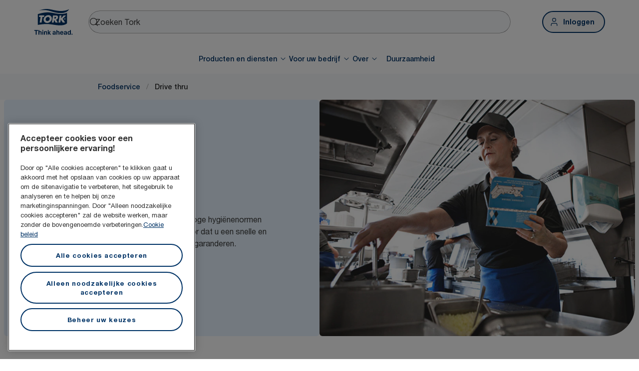

--- FILE ---
content_type: text/html; charset=utf-8
request_url: https://www.torkglobal.com/nl/nl/voor-uw-bedrijf/industrie/foodservice/drive-thru
body_size: 92311
content:
<!DOCTYPE html><html lang="nl-nl"><head><meta charSet="utf-8"/><meta name="viewport" content="width=device-width"/><meta name="google-site-verification" content="tbVhP-E9Xr7cxfqqMYFjfQblpsYasGqs3DL1fs5Ug9k"/><meta name="experience" content="public"/><title>Tork hygiëne-oplossingen voor de drive-thru</title><meta name="description" content="Nu gasten meer dan ooit hygiëne verlangen, zorgt Tork ervoor dat u een snelle en hygiënische drive-thru kunt bieden. "/><meta name="robots" content="all"/><link rel="canonical" href="https://www.torkglobal.com/nl/nl/voor-uw-bedrijf/industrie/foodservice/drive-thru"/><link rel="alternate" href="/gb/en/for-your-business/industry/foodservice/drive-thru" hrefLang="en-GB"/><link rel="alternate" href="/ie/en/for-your-business/industry/foodservice/drive-thru" hrefLang="en-IE"/><link rel="alternate" href="/us/en/for-your-business/industry/foodservice/drive-thru" hrefLang="en-US"/><link rel="alternate" href="/ca/en/for-your-business/industry/foodservice/drive-thru" hrefLang="en-CA"/><link rel="alternate" href="/ca/fr/pour-votre-entreprise/industrie/service-de-restauration/drive-thru" hrefLang="fr-CA"/><link rel="alternate" href="/se/sv/for-din-verksamhet/industri/restaurangbranschen/drive-thru" hrefLang="sv-SE"/><link rel="alternate" href="/de/de/fuer-ihr-unternehmen/branche/gastronomie/drive-thru" hrefLang="de-DE"/><link rel="alternate" href="/es/es/para-tu-negocio/sector/servicios-alimentarios/drive-thru" hrefLang="es-ES"/><link rel="alternate" href="/fr/fr/pour-votre-entreprise/secteur-d-activite/service-de-restauration/drive" hrefLang="fr-FR"/><link rel="alternate" href="/at/de/fuer-ihr-unternehmen/branche/gastronomie/drive-thru" hrefLang="de-AT"/><link rel="alternate" href="/be/nl/voor-uw-bedrijf/industrie/foodservice/drive-thru" hrefLang="nl-BE"/><link rel="alternate" href="/ch/de/fuer-ihr-unternehmen/branche/gastronomie/drive-thru" hrefLang="de-CH"/><link rel="alternate" href="/be/fr/pour-votre-entreprise/secteur-d-activite/service-de-restauration/drive" hrefLang="fr-BE"/><link rel="alternate" href="/ch/fr/pour-votre-entreprise/secteur-d-activite/service-de-restauration/drive" hrefLang="fr-CH"/><link rel="alternate" href="/pt/pt/para-o-seu-negocio/setor/servicos-de-restauracao/restaurante-drive-thru" hrefLang="pt-PT"/><link rel="alternate" href="/it/it/per-la-tua-attivita/industria/servizi-di-ristorazione/drive-thru" hrefLang="it-IT"/><link rel="alternate" href="/pl/pl/dla-twojej-firmy/branza-przemyslowa/branza-gastronomiczna/drive-thru" hrefLang="pl-PL"/><link rel="alternate" href="/cz/cs/pro-vase-podnikani/prumysl/stravovaci-sluzby/drive-thru" hrefLang="cs-CZ"/><link rel="alternate" href="/sk/sk/pre-vase-podnikanie/priemysel/stravovacie-zariadenia/drive-thru" hrefLang="sk-SK"/><link rel="alternate" href="/hu/hu/az-on-vallalkozasa-szamara/ipar/vendeglatoipar/drive-thru" hrefLang="hu-HU"/><link rel="alternate" href="/ro/ro/pentru-afacerea-dumneavoastra/industrie/serviciu-de-alimentatie/drive-thru" hrefLang="ro-RO"/><link rel="alternate" href="/hr/hr/za-vase-poslovanje/industrija/priprema-i-posluzivanje-hrane/drive-thru" hrefLang="hr-HR"/><link rel="alternate" href="/tr/tr/isletmeniz-icin/endustri/yemek-hizmetleri/arabaya-servis" hrefLang="tr-TR"/><link rel="alternate" href="/ua/uk/for-your-business/industry/foodservice/drive-thru" hrefLang="uk-UA"/><link rel="alternate" href="/gr/el/for-your-business/industry/foodservice/drive-thru" hrefLang="el-GR"/><link rel="alternate" href="/si/sl/za-vase-podjetje/industrija/strezba-hrane/drive-thru" hrefLang="sl-SI"/><link rel="alternate" href="/tn/fr/pour-votre-entreprise/secteur-d-activite/service-de-restauration/drive" hrefLang="fr-TN"/><link rel="alternate" href="/au/en/for-your-business/industry/foodservice/drive-thru" hrefLang="en-AU"/><link rel="alternate" href="/nz/en/for-your-business/industry/foodservice/drive-thru" hrefLang="en-NZ"/><link rel="alternate" href="/za/en/for-your-business/industry/foodservice/drive-thru" hrefLang="en-ZA"/><link rel="alternate" href="/dk/da/for-din-virksomhed/industri/restaurationsbranchen/drive-thru" hrefLang="da-DK"/><link rel="alternate" href="/ee/et/teie-ettevottele/toostus/toitlustus/drive-in" hrefLang="et-EE"/><link rel="alternate" href="/fi/fi/liiketoimintasi-tukena/teollisuus/ravitsemisala/drive-in" hrefLang="fi-FI"/><link rel="alternate" href="/lt/lt/jusu-verslui/pramone/maitinimo-paslaugos/maistas-issivezti" hrefLang="lt-LT"/><link rel="alternate" href="/lv/lv/jusu-uznemejdarbibai/rupnieciba/edinasanas-pakalpojumi/drive-thru" hrefLang="lv-LV"/><link rel="alternate" href="/no/no/for-din-virksomhet/industri/serveringsbransjen/drive-thru" hrefLang="no-NO"/><link rel="alternate" href="/kz/ru/for-your-business/industry/foodservice/drive-thru" hrefLang="ru-KZ"/><link rel="alternate" href="/ae/en/for-your-business/industry/foodservice/drive-thru" hrefLang="en-AE"/><link rel="alternate" href="/in/en/for-your-business/industry/foodservice/drive-thru" hrefLang="en-IN"/><meta name="page_type" content="Articles"/><meta name="page_path" content="/nl/nl/voor-uw-bedrijf/industrie/foodservice/drive-thru"/><link rel="preload" href="https://tork-images.essity.com/images-c5/677/558677/original/slowkitchen-804x603.jpg" as="image" fetchpriority="high"/><meta name="next-head-count" content="50"/><script id="new-relic-script" type="text/javascript">window.NREUM||(NREUM={});NREUM.info = {"agent":"","beacon":"bam.nr-data.net","errorBeacon":"bam.nr-data.net","licenseKey":"0daf5539a6","applicationID":"1572605377","agentToken":null,"applicationTime":3912.668149,"transactionName":"NgRXZUACXhFUVBBQXQ9OYlRQJUIDWFITVkAKNEdYHS1VGkFdFxZ1JDUaHmkAXxdbQxZAb046WVBcBG1NbmxKFxwSDUBWbz4=","queueTime":0,"ttGuid":"b7ad8d87747e5f13"}; (window.NREUM||(NREUM={})).init={privacy:{cookies_enabled:true},ajax:{deny_list:["bam.nr-data.net"]},feature_flags:["soft_nav"],distributed_tracing:{enabled:true}};(window.NREUM||(NREUM={})).loader_config={agentID:"1589176908",accountID:"1124331",trustKey:"1225316",xpid:"VQcFVVVQCRABUVZQAQECVVMG",licenseKey:"0daf5539a6",applicationID:"1572605377",browserID:"1589176908"};;/*! For license information please see nr-loader-spa-1.308.0.min.js.LICENSE.txt */
(()=>{var e,t,r={384:(e,t,r)=>{"use strict";r.d(t,{NT:()=>a,US:()=>u,Zm:()=>o,bQ:()=>d,dV:()=>c,pV:()=>l});var n=r(6154),i=r(1863),s=r(1910);const a={beacon:"bam.nr-data.net",errorBeacon:"bam.nr-data.net"};function o(){return n.gm.NREUM||(n.gm.NREUM={}),void 0===n.gm.newrelic&&(n.gm.newrelic=n.gm.NREUM),n.gm.NREUM}function c(){let e=o();return e.o||(e.o={ST:n.gm.setTimeout,SI:n.gm.setImmediate||n.gm.setInterval,CT:n.gm.clearTimeout,XHR:n.gm.XMLHttpRequest,REQ:n.gm.Request,EV:n.gm.Event,PR:n.gm.Promise,MO:n.gm.MutationObserver,FETCH:n.gm.fetch,WS:n.gm.WebSocket},(0,s.i)(...Object.values(e.o))),e}function d(e,t){let r=o();r.initializedAgents??={},t.initializedAt={ms:(0,i.t)(),date:new Date},r.initializedAgents[e]=t}function u(e,t){o()[e]=t}function l(){return function(){let e=o();const t=e.info||{};e.info={beacon:a.beacon,errorBeacon:a.errorBeacon,...t}}(),function(){let e=o();const t=e.init||{};e.init={...t}}(),c(),function(){let e=o();const t=e.loader_config||{};e.loader_config={...t}}(),o()}},782:(e,t,r)=>{"use strict";r.d(t,{T:()=>n});const n=r(860).K7.pageViewTiming},860:(e,t,r)=>{"use strict";r.d(t,{$J:()=>u,K7:()=>c,P3:()=>d,XX:()=>i,Yy:()=>o,df:()=>s,qY:()=>n,v4:()=>a});const n="events",i="jserrors",s="browser/blobs",a="rum",o="browser/logs",c={ajax:"ajax",genericEvents:"generic_events",jserrors:i,logging:"logging",metrics:"metrics",pageAction:"page_action",pageViewEvent:"page_view_event",pageViewTiming:"page_view_timing",sessionReplay:"session_replay",sessionTrace:"session_trace",softNav:"soft_navigations",spa:"spa"},d={[c.pageViewEvent]:1,[c.pageViewTiming]:2,[c.metrics]:3,[c.jserrors]:4,[c.spa]:5,[c.ajax]:6,[c.sessionTrace]:7,[c.softNav]:8,[c.sessionReplay]:9,[c.logging]:10,[c.genericEvents]:11},u={[c.pageViewEvent]:a,[c.pageViewTiming]:n,[c.ajax]:n,[c.spa]:n,[c.softNav]:n,[c.metrics]:i,[c.jserrors]:i,[c.sessionTrace]:s,[c.sessionReplay]:s,[c.logging]:o,[c.genericEvents]:"ins"}},944:(e,t,r)=>{"use strict";r.d(t,{R:()=>i});var n=r(3241);function i(e,t){"function"==typeof console.debug&&(console.debug("New Relic Warning: https://github.com/newrelic/newrelic-browser-agent/blob/main/docs/warning-codes.md#".concat(e),t),(0,n.W)({agentIdentifier:null,drained:null,type:"data",name:"warn",feature:"warn",data:{code:e,secondary:t}}))}},993:(e,t,r)=>{"use strict";r.d(t,{A$:()=>s,ET:()=>a,TZ:()=>o,p_:()=>i});var n=r(860);const i={ERROR:"ERROR",WARN:"WARN",INFO:"INFO",DEBUG:"DEBUG",TRACE:"TRACE"},s={OFF:0,ERROR:1,WARN:2,INFO:3,DEBUG:4,TRACE:5},a="log",o=n.K7.logging},1541:(e,t,r)=>{"use strict";r.d(t,{U:()=>i,f:()=>n});const n={MFE:"MFE",BA:"BA"};function i(e,t){if(2!==t?.harvestEndpointVersion)return{};const r=t.agentRef.runtime.appMetadata.agents[0].entityGuid;return e?{"source.id":e.id,"source.name":e.name,"source.type":e.type,"parent.id":e.parent?.id||r,"parent.type":e.parent?.type||n.BA}:{"entity.guid":r,appId:t.agentRef.info.applicationID}}},1687:(e,t,r)=>{"use strict";r.d(t,{Ak:()=>d,Ze:()=>h,x3:()=>u});var n=r(3241),i=r(7836),s=r(3606),a=r(860),o=r(2646);const c={};function d(e,t){const r={staged:!1,priority:a.P3[t]||0};l(e),c[e].get(t)||c[e].set(t,r)}function u(e,t){e&&c[e]&&(c[e].get(t)&&c[e].delete(t),p(e,t,!1),c[e].size&&f(e))}function l(e){if(!e)throw new Error("agentIdentifier required");c[e]||(c[e]=new Map)}function h(e="",t="feature",r=!1){if(l(e),!e||!c[e].get(t)||r)return p(e,t);c[e].get(t).staged=!0,f(e)}function f(e){const t=Array.from(c[e]);t.every(([e,t])=>t.staged)&&(t.sort((e,t)=>e[1].priority-t[1].priority),t.forEach(([t])=>{c[e].delete(t),p(e,t)}))}function p(e,t,r=!0){const a=e?i.ee.get(e):i.ee,c=s.i.handlers;if(!a.aborted&&a.backlog&&c){if((0,n.W)({agentIdentifier:e,type:"lifecycle",name:"drain",feature:t}),r){const e=a.backlog[t],r=c[t];if(r){for(let t=0;e&&t<e.length;++t)g(e[t],r);Object.entries(r).forEach(([e,t])=>{Object.values(t||{}).forEach(t=>{t[0]?.on&&t[0]?.context()instanceof o.y&&t[0].on(e,t[1])})})}}a.isolatedBacklog||delete c[t],a.backlog[t]=null,a.emit("drain-"+t,[])}}function g(e,t){var r=e[1];Object.values(t[r]||{}).forEach(t=>{var r=e[0];if(t[0]===r){var n=t[1],i=e[3],s=e[2];n.apply(i,s)}})}},1738:(e,t,r)=>{"use strict";r.d(t,{U:()=>f,Y:()=>h});var n=r(3241),i=r(9908),s=r(1863),a=r(944),o=r(5701),c=r(3969),d=r(8362),u=r(860),l=r(4261);function h(e,t,r,s){const h=s||r;!h||h[e]&&h[e]!==d.d.prototype[e]||(h[e]=function(){(0,i.p)(c.xV,["API/"+e+"/called"],void 0,u.K7.metrics,r.ee),(0,n.W)({agentIdentifier:r.agentIdentifier,drained:!!o.B?.[r.agentIdentifier],type:"data",name:"api",feature:l.Pl+e,data:{}});try{return t.apply(this,arguments)}catch(e){(0,a.R)(23,e)}})}function f(e,t,r,n,a){const o=e.info;null===r?delete o.jsAttributes[t]:o.jsAttributes[t]=r,(a||null===r)&&(0,i.p)(l.Pl+n,[(0,s.t)(),t,r],void 0,"session",e.ee)}},1741:(e,t,r)=>{"use strict";r.d(t,{W:()=>s});var n=r(944),i=r(4261);class s{#e(e,...t){if(this[e]!==s.prototype[e])return this[e](...t);(0,n.R)(35,e)}addPageAction(e,t){return this.#e(i.hG,e,t)}register(e){return this.#e(i.eY,e)}recordCustomEvent(e,t){return this.#e(i.fF,e,t)}setPageViewName(e,t){return this.#e(i.Fw,e,t)}setCustomAttribute(e,t,r){return this.#e(i.cD,e,t,r)}noticeError(e,t){return this.#e(i.o5,e,t)}setUserId(e,t=!1){return this.#e(i.Dl,e,t)}setApplicationVersion(e){return this.#e(i.nb,e)}setErrorHandler(e){return this.#e(i.bt,e)}addRelease(e,t){return this.#e(i.k6,e,t)}log(e,t){return this.#e(i.$9,e,t)}start(){return this.#e(i.d3)}finished(e){return this.#e(i.BL,e)}recordReplay(){return this.#e(i.CH)}pauseReplay(){return this.#e(i.Tb)}addToTrace(e){return this.#e(i.U2,e)}setCurrentRouteName(e){return this.#e(i.PA,e)}interaction(e){return this.#e(i.dT,e)}wrapLogger(e,t,r){return this.#e(i.Wb,e,t,r)}measure(e,t){return this.#e(i.V1,e,t)}consent(e){return this.#e(i.Pv,e)}}},1863:(e,t,r)=>{"use strict";function n(){return Math.floor(performance.now())}r.d(t,{t:()=>n})},1910:(e,t,r)=>{"use strict";r.d(t,{i:()=>s});var n=r(944);const i=new Map;function s(...e){return e.every(e=>{if(i.has(e))return i.get(e);const t="function"==typeof e?e.toString():"",r=t.includes("[native code]"),s=t.includes("nrWrapper");return r||s||(0,n.R)(64,e?.name||t),i.set(e,r),r})}},2555:(e,t,r)=>{"use strict";r.d(t,{D:()=>o,f:()=>a});var n=r(384),i=r(8122);const s={beacon:n.NT.beacon,errorBeacon:n.NT.errorBeacon,licenseKey:void 0,applicationID:void 0,sa:void 0,queueTime:void 0,applicationTime:void 0,ttGuid:void 0,user:void 0,account:void 0,product:void 0,extra:void 0,jsAttributes:{},userAttributes:void 0,atts:void 0,transactionName:void 0,tNamePlain:void 0};function a(e){try{return!!e.licenseKey&&!!e.errorBeacon&&!!e.applicationID}catch(e){return!1}}const o=e=>(0,i.a)(e,s)},2614:(e,t,r)=>{"use strict";r.d(t,{BB:()=>a,H3:()=>n,g:()=>d,iL:()=>c,tS:()=>o,uh:()=>i,wk:()=>s});const n="NRBA",i="SESSION",s=144e5,a=18e5,o={STARTED:"session-started",PAUSE:"session-pause",RESET:"session-reset",RESUME:"session-resume",UPDATE:"session-update"},c={SAME_TAB:"same-tab",CROSS_TAB:"cross-tab"},d={OFF:0,FULL:1,ERROR:2}},2646:(e,t,r)=>{"use strict";r.d(t,{y:()=>n});class n{constructor(e){this.contextId=e}}},2843:(e,t,r)=>{"use strict";r.d(t,{G:()=>s,u:()=>i});var n=r(3878);function i(e,t=!1,r,i){(0,n.DD)("visibilitychange",function(){if(t)return void("hidden"===document.visibilityState&&e());e(document.visibilityState)},r,i)}function s(e,t,r){(0,n.sp)("pagehide",e,t,r)}},3241:(e,t,r)=>{"use strict";r.d(t,{W:()=>s});var n=r(6154);const i="newrelic";function s(e={}){try{n.gm.dispatchEvent(new CustomEvent(i,{detail:e}))}catch(e){}}},3304:(e,t,r)=>{"use strict";r.d(t,{A:()=>s});var n=r(7836);const i=()=>{const e=new WeakSet;return(t,r)=>{if("object"==typeof r&&null!==r){if(e.has(r))return;e.add(r)}return r}};function s(e){try{return JSON.stringify(e,i())??""}catch(e){try{n.ee.emit("internal-error",[e])}catch(e){}return""}}},3333:(e,t,r)=>{"use strict";r.d(t,{$v:()=>u,TZ:()=>n,Xh:()=>c,Zp:()=>i,kd:()=>d,mq:()=>o,nf:()=>a,qN:()=>s});const n=r(860).K7.genericEvents,i=["auxclick","click","copy","keydown","paste","scrollend"],s=["focus","blur"],a=4,o=1e3,c=2e3,d=["PageAction","UserAction","BrowserPerformance"],u={RESOURCES:"experimental.resources",REGISTER:"register"}},3434:(e,t,r)=>{"use strict";r.d(t,{Jt:()=>s,YM:()=>d});var n=r(7836),i=r(5607);const s="nr@original:".concat(i.W),a=50;var o=Object.prototype.hasOwnProperty,c=!1;function d(e,t){return e||(e=n.ee),r.inPlace=function(e,t,n,i,s){n||(n="");const a="-"===n.charAt(0);for(let o=0;o<t.length;o++){const c=t[o],d=e[c];l(d)||(e[c]=r(d,a?c+n:n,i,c,s))}},r.flag=s,r;function r(t,r,n,c,d){return l(t)?t:(r||(r=""),nrWrapper[s]=t,function(e,t,r){if(Object.defineProperty&&Object.keys)try{return Object.keys(e).forEach(function(r){Object.defineProperty(t,r,{get:function(){return e[r]},set:function(t){return e[r]=t,t}})}),t}catch(e){u([e],r)}for(var n in e)o.call(e,n)&&(t[n]=e[n])}(t,nrWrapper,e),nrWrapper);function nrWrapper(){var s,o,l,h;let f;try{o=this,s=[...arguments],l="function"==typeof n?n(s,o):n||{}}catch(t){u([t,"",[s,o,c],l],e)}i(r+"start",[s,o,c],l,d);const p=performance.now();let g;try{return h=t.apply(o,s),g=performance.now(),h}catch(e){throw g=performance.now(),i(r+"err",[s,o,e],l,d),f=e,f}finally{const e=g-p,t={start:p,end:g,duration:e,isLongTask:e>=a,methodName:c,thrownError:f};t.isLongTask&&i("long-task",[t,o],l,d),i(r+"end",[s,o,h],l,d)}}}function i(r,n,i,s){if(!c||t){var a=c;c=!0;try{e.emit(r,n,i,t,s)}catch(t){u([t,r,n,i],e)}c=a}}}function u(e,t){t||(t=n.ee);try{t.emit("internal-error",e)}catch(e){}}function l(e){return!(e&&"function"==typeof e&&e.apply&&!e[s])}},3606:(e,t,r)=>{"use strict";r.d(t,{i:()=>s});var n=r(9908);s.on=a;var i=s.handlers={};function s(e,t,r,s){a(s||n.d,i,e,t,r)}function a(e,t,r,i,s){s||(s="feature"),e||(e=n.d);var a=t[s]=t[s]||{};(a[r]=a[r]||[]).push([e,i])}},3738:(e,t,r)=>{"use strict";r.d(t,{He:()=>i,Kp:()=>o,Lc:()=>d,Rz:()=>u,TZ:()=>n,bD:()=>s,d3:()=>a,jx:()=>l,sl:()=>h,uP:()=>c});const n=r(860).K7.sessionTrace,i="bstResource",s="resource",a="-start",o="-end",c="fn"+a,d="fn"+o,u="pushState",l=1e3,h=3e4},3785:(e,t,r)=>{"use strict";r.d(t,{R:()=>c,b:()=>d});var n=r(9908),i=r(1863),s=r(860),a=r(3969),o=r(993);function c(e,t,r={},c=o.p_.INFO,d=!0,u,l=(0,i.t)()){(0,n.p)(a.xV,["API/logging/".concat(c.toLowerCase(),"/called")],void 0,s.K7.metrics,e),(0,n.p)(o.ET,[l,t,r,c,d,u],void 0,s.K7.logging,e)}function d(e){return"string"==typeof e&&Object.values(o.p_).some(t=>t===e.toUpperCase().trim())}},3878:(e,t,r)=>{"use strict";function n(e,t){return{capture:e,passive:!1,signal:t}}function i(e,t,r=!1,i){window.addEventListener(e,t,n(r,i))}function s(e,t,r=!1,i){document.addEventListener(e,t,n(r,i))}r.d(t,{DD:()=>s,jT:()=>n,sp:()=>i})},3962:(e,t,r)=>{"use strict";r.d(t,{AM:()=>a,O2:()=>l,OV:()=>s,Qu:()=>h,TZ:()=>c,ih:()=>f,pP:()=>o,t1:()=>u,tC:()=>i,wD:()=>d});var n=r(860);const i=["click","keydown","submit"],s="popstate",a="api",o="initialPageLoad",c=n.K7.softNav,d=5e3,u=500,l={INITIAL_PAGE_LOAD:"",ROUTE_CHANGE:1,UNSPECIFIED:2},h={INTERACTION:1,AJAX:2,CUSTOM_END:3,CUSTOM_TRACER:4},f={IP:"in progress",PF:"pending finish",FIN:"finished",CAN:"cancelled"}},3969:(e,t,r)=>{"use strict";r.d(t,{TZ:()=>n,XG:()=>o,rs:()=>i,xV:()=>a,z_:()=>s});const n=r(860).K7.metrics,i="sm",s="cm",a="storeSupportabilityMetrics",o="storeEventMetrics"},4234:(e,t,r)=>{"use strict";r.d(t,{W:()=>s});var n=r(7836),i=r(1687);class s{constructor(e,t){this.agentIdentifier=e,this.ee=n.ee.get(e),this.featureName=t,this.blocked=!1}deregisterDrain(){(0,i.x3)(this.agentIdentifier,this.featureName)}}},4261:(e,t,r)=>{"use strict";r.d(t,{$9:()=>u,BL:()=>c,CH:()=>p,Dl:()=>R,Fw:()=>w,PA:()=>v,Pl:()=>n,Pv:()=>A,Tb:()=>h,U2:()=>a,V1:()=>E,Wb:()=>T,bt:()=>y,cD:()=>b,d3:()=>x,dT:()=>d,eY:()=>g,fF:()=>f,hG:()=>s,hw:()=>i,k6:()=>o,nb:()=>m,o5:()=>l});const n="api-",i=n+"ixn-",s="addPageAction",a="addToTrace",o="addRelease",c="finished",d="interaction",u="log",l="noticeError",h="pauseReplay",f="recordCustomEvent",p="recordReplay",g="register",m="setApplicationVersion",v="setCurrentRouteName",b="setCustomAttribute",y="setErrorHandler",w="setPageViewName",R="setUserId",x="start",T="wrapLogger",E="measure",A="consent"},5205:(e,t,r)=>{"use strict";r.d(t,{j:()=>S});var n=r(384),i=r(1741);var s=r(2555),a=r(3333);const o=e=>{if(!e||"string"!=typeof e)return!1;try{document.createDocumentFragment().querySelector(e)}catch{return!1}return!0};var c=r(2614),d=r(944),u=r(8122);const l="[data-nr-mask]",h=e=>(0,u.a)(e,(()=>{const e={feature_flags:[],experimental:{allow_registered_children:!1,resources:!1},mask_selector:"*",block_selector:"[data-nr-block]",mask_input_options:{color:!1,date:!1,"datetime-local":!1,email:!1,month:!1,number:!1,range:!1,search:!1,tel:!1,text:!1,time:!1,url:!1,week:!1,textarea:!1,select:!1,password:!0}};return{ajax:{deny_list:void 0,block_internal:!0,enabled:!0,autoStart:!0},api:{get allow_registered_children(){return e.feature_flags.includes(a.$v.REGISTER)||e.experimental.allow_registered_children},set allow_registered_children(t){e.experimental.allow_registered_children=t},duplicate_registered_data:!1},browser_consent_mode:{enabled:!1},distributed_tracing:{enabled:void 0,exclude_newrelic_header:void 0,cors_use_newrelic_header:void 0,cors_use_tracecontext_headers:void 0,allowed_origins:void 0},get feature_flags(){return e.feature_flags},set feature_flags(t){e.feature_flags=t},generic_events:{enabled:!0,autoStart:!0},harvest:{interval:30},jserrors:{enabled:!0,autoStart:!0},logging:{enabled:!0,autoStart:!0},metrics:{enabled:!0,autoStart:!0},obfuscate:void 0,page_action:{enabled:!0},page_view_event:{enabled:!0,autoStart:!0},page_view_timing:{enabled:!0,autoStart:!0},performance:{capture_marks:!1,capture_measures:!1,capture_detail:!0,resources:{get enabled(){return e.feature_flags.includes(a.$v.RESOURCES)||e.experimental.resources},set enabled(t){e.experimental.resources=t},asset_types:[],first_party_domains:[],ignore_newrelic:!0}},privacy:{cookies_enabled:!0},proxy:{assets:void 0,beacon:void 0},session:{expiresMs:c.wk,inactiveMs:c.BB},session_replay:{autoStart:!0,enabled:!1,preload:!1,sampling_rate:10,error_sampling_rate:100,collect_fonts:!1,inline_images:!1,fix_stylesheets:!0,mask_all_inputs:!0,get mask_text_selector(){return e.mask_selector},set mask_text_selector(t){o(t)?e.mask_selector="".concat(t,",").concat(l):""===t||null===t?e.mask_selector=l:(0,d.R)(5,t)},get block_class(){return"nr-block"},get ignore_class(){return"nr-ignore"},get mask_text_class(){return"nr-mask"},get block_selector(){return e.block_selector},set block_selector(t){o(t)?e.block_selector+=",".concat(t):""!==t&&(0,d.R)(6,t)},get mask_input_options(){return e.mask_input_options},set mask_input_options(t){t&&"object"==typeof t?e.mask_input_options={...t,password:!0}:(0,d.R)(7,t)}},session_trace:{enabled:!0,autoStart:!0},soft_navigations:{enabled:!0,autoStart:!0},spa:{enabled:!0,autoStart:!0},ssl:void 0,user_actions:{enabled:!0,elementAttributes:["id","className","tagName","type"]}}})());var f=r(6154),p=r(9324);let g=0;const m={buildEnv:p.F3,distMethod:p.Xs,version:p.xv,originTime:f.WN},v={consented:!1},b={appMetadata:{},get consented(){return this.session?.state?.consent||v.consented},set consented(e){v.consented=e},customTransaction:void 0,denyList:void 0,disabled:!1,harvester:void 0,isolatedBacklog:!1,isRecording:!1,loaderType:void 0,maxBytes:3e4,obfuscator:void 0,onerror:void 0,ptid:void 0,releaseIds:{},session:void 0,timeKeeper:void 0,registeredEntities:[],jsAttributesMetadata:{bytes:0},get harvestCount(){return++g}},y=e=>{const t=(0,u.a)(e,b),r=Object.keys(m).reduce((e,t)=>(e[t]={value:m[t],writable:!1,configurable:!0,enumerable:!0},e),{});return Object.defineProperties(t,r)};var w=r(5701);const R=e=>{const t=e.startsWith("http");e+="/",r.p=t?e:"https://"+e};var x=r(7836),T=r(3241);const E={accountID:void 0,trustKey:void 0,agentID:void 0,licenseKey:void 0,applicationID:void 0,xpid:void 0},A=e=>(0,u.a)(e,E),_=new Set;function S(e,t={},r,a){let{init:o,info:c,loader_config:d,runtime:u={},exposed:l=!0}=t;if(!c){const e=(0,n.pV)();o=e.init,c=e.info,d=e.loader_config}e.init=h(o||{}),e.loader_config=A(d||{}),c.jsAttributes??={},f.bv&&(c.jsAttributes.isWorker=!0),e.info=(0,s.D)(c);const p=e.init,g=[c.beacon,c.errorBeacon];_.has(e.agentIdentifier)||(p.proxy.assets&&(R(p.proxy.assets),g.push(p.proxy.assets)),p.proxy.beacon&&g.push(p.proxy.beacon),e.beacons=[...g],function(e){const t=(0,n.pV)();Object.getOwnPropertyNames(i.W.prototype).forEach(r=>{const n=i.W.prototype[r];if("function"!=typeof n||"constructor"===n)return;let s=t[r];e[r]&&!1!==e.exposed&&"micro-agent"!==e.runtime?.loaderType&&(t[r]=(...t)=>{const n=e[r](...t);return s?s(...t):n})})}(e),(0,n.US)("activatedFeatures",w.B)),u.denyList=[...p.ajax.deny_list||[],...p.ajax.block_internal?g:[]],u.ptid=e.agentIdentifier,u.loaderType=r,e.runtime=y(u),_.has(e.agentIdentifier)||(e.ee=x.ee.get(e.agentIdentifier),e.exposed=l,(0,T.W)({agentIdentifier:e.agentIdentifier,drained:!!w.B?.[e.agentIdentifier],type:"lifecycle",name:"initialize",feature:void 0,data:e.config})),_.add(e.agentIdentifier)}},5270:(e,t,r)=>{"use strict";r.d(t,{Aw:()=>a,SR:()=>s,rF:()=>o});var n=r(384),i=r(7767);function s(e){return!!(0,n.dV)().o.MO&&(0,i.V)(e)&&!0===e?.session_trace.enabled}function a(e){return!0===e?.session_replay.preload&&s(e)}function o(e,t){try{if("string"==typeof t?.type){if("password"===t.type.toLowerCase())return"*".repeat(e?.length||0);if(void 0!==t?.dataset?.nrUnmask||t?.classList?.contains("nr-unmask"))return e}}catch(e){}return"string"==typeof e?e.replace(/[\S]/g,"*"):"*".repeat(e?.length||0)}},5289:(e,t,r)=>{"use strict";r.d(t,{GG:()=>a,Qr:()=>c,sB:()=>o});var n=r(3878),i=r(6389);function s(){return"undefined"==typeof document||"complete"===document.readyState}function a(e,t){if(s())return e();const r=(0,i.J)(e),a=setInterval(()=>{s()&&(clearInterval(a),r())},500);(0,n.sp)("load",r,t)}function o(e){if(s())return e();(0,n.DD)("DOMContentLoaded",e)}function c(e){if(s())return e();(0,n.sp)("popstate",e)}},5607:(e,t,r)=>{"use strict";r.d(t,{W:()=>n});const n=(0,r(9566).bz)()},5701:(e,t,r)=>{"use strict";r.d(t,{B:()=>s,t:()=>a});var n=r(3241);const i=new Set,s={};function a(e,t){const r=t.agentIdentifier;s[r]??={},e&&"object"==typeof e&&(i.has(r)||(t.ee.emit("rumresp",[e]),s[r]=e,i.add(r),(0,n.W)({agentIdentifier:r,loaded:!0,drained:!0,type:"lifecycle",name:"load",feature:void 0,data:e})))}},6154:(e,t,r)=>{"use strict";r.d(t,{OF:()=>d,RI:()=>i,WN:()=>h,bv:()=>s,eN:()=>f,gm:()=>a,lR:()=>l,m:()=>c,mw:()=>o,sb:()=>u});var n=r(1863);const i="undefined"!=typeof window&&!!window.document,s="undefined"!=typeof WorkerGlobalScope&&("undefined"!=typeof self&&self instanceof WorkerGlobalScope&&self.navigator instanceof WorkerNavigator||"undefined"!=typeof globalThis&&globalThis instanceof WorkerGlobalScope&&globalThis.navigator instanceof WorkerNavigator),a=i?window:"undefined"!=typeof WorkerGlobalScope&&("undefined"!=typeof self&&self instanceof WorkerGlobalScope&&self||"undefined"!=typeof globalThis&&globalThis instanceof WorkerGlobalScope&&globalThis),o=Boolean("hidden"===a?.document?.visibilityState),c=""+a?.location,d=/iPad|iPhone|iPod/.test(a.navigator?.userAgent),u=d&&"undefined"==typeof SharedWorker,l=(()=>{const e=a.navigator?.userAgent?.match(/Firefox[/\s](\d+\.\d+)/);return Array.isArray(e)&&e.length>=2?+e[1]:0})(),h=Date.now()-(0,n.t)(),f=()=>"undefined"!=typeof PerformanceNavigationTiming&&a?.performance?.getEntriesByType("navigation")?.[0]?.responseStart},6344:(e,t,r)=>{"use strict";r.d(t,{BB:()=>u,Qb:()=>l,TZ:()=>i,Ug:()=>a,Vh:()=>s,_s:()=>o,bc:()=>d,yP:()=>c});var n=r(2614);const i=r(860).K7.sessionReplay,s="errorDuringReplay",a=.12,o={DomContentLoaded:0,Load:1,FullSnapshot:2,IncrementalSnapshot:3,Meta:4,Custom:5},c={[n.g.ERROR]:15e3,[n.g.FULL]:3e5,[n.g.OFF]:0},d={RESET:{message:"Session was reset",sm:"Reset"},IMPORT:{message:"Recorder failed to import",sm:"Import"},TOO_MANY:{message:"429: Too Many Requests",sm:"Too-Many"},TOO_BIG:{message:"Payload was too large",sm:"Too-Big"},CROSS_TAB:{message:"Session Entity was set to OFF on another tab",sm:"Cross-Tab"},ENTITLEMENTS:{message:"Session Replay is not allowed and will not be started",sm:"Entitlement"}},u=5e3,l={API:"api",RESUME:"resume",SWITCH_TO_FULL:"switchToFull",INITIALIZE:"initialize",PRELOAD:"preload"}},6389:(e,t,r)=>{"use strict";function n(e,t=500,r={}){const n=r?.leading||!1;let i;return(...r)=>{n&&void 0===i&&(e.apply(this,r),i=setTimeout(()=>{i=clearTimeout(i)},t)),n||(clearTimeout(i),i=setTimeout(()=>{e.apply(this,r)},t))}}function i(e){let t=!1;return(...r)=>{t||(t=!0,e.apply(this,r))}}r.d(t,{J:()=>i,s:()=>n})},6630:(e,t,r)=>{"use strict";r.d(t,{T:()=>n});const n=r(860).K7.pageViewEvent},6774:(e,t,r)=>{"use strict";r.d(t,{T:()=>n});const n=r(860).K7.jserrors},7295:(e,t,r)=>{"use strict";r.d(t,{Xv:()=>a,gX:()=>i,iW:()=>s});var n=[];function i(e){if(!e||s(e))return!1;if(0===n.length)return!0;if("*"===n[0].hostname)return!1;for(var t=0;t<n.length;t++){var r=n[t];if(r.hostname.test(e.hostname)&&r.pathname.test(e.pathname))return!1}return!0}function s(e){return void 0===e.hostname}function a(e){if(n=[],e&&e.length)for(var t=0;t<e.length;t++){let r=e[t];if(!r)continue;if("*"===r)return void(n=[{hostname:"*"}]);0===r.indexOf("http://")?r=r.substring(7):0===r.indexOf("https://")&&(r=r.substring(8));const i=r.indexOf("/");let s,a;i>0?(s=r.substring(0,i),a=r.substring(i)):(s=r,a="*");let[c]=s.split(":");n.push({hostname:o(c),pathname:o(a,!0)})}}function o(e,t=!1){const r=e.replace(/[.+?^${}()|[\]\\]/g,e=>"\\"+e).replace(/\*/g,".*?");return new RegExp((t?"^":"")+r+"$")}},7485:(e,t,r)=>{"use strict";r.d(t,{D:()=>i});var n=r(6154);function i(e){if(0===(e||"").indexOf("data:"))return{protocol:"data"};try{const t=new URL(e,location.href),r={port:t.port,hostname:t.hostname,pathname:t.pathname,search:t.search,protocol:t.protocol.slice(0,t.protocol.indexOf(":")),sameOrigin:t.protocol===n.gm?.location?.protocol&&t.host===n.gm?.location?.host};return r.port&&""!==r.port||("http:"===t.protocol&&(r.port="80"),"https:"===t.protocol&&(r.port="443")),r.pathname&&""!==r.pathname?r.pathname.startsWith("/")||(r.pathname="/".concat(r.pathname)):r.pathname="/",r}catch(e){return{}}}},7699:(e,t,r)=>{"use strict";r.d(t,{It:()=>s,KC:()=>o,No:()=>i,qh:()=>a});var n=r(860);const i=16e3,s=1e6,a="SESSION_ERROR",o={[n.K7.logging]:!0,[n.K7.genericEvents]:!1,[n.K7.jserrors]:!1,[n.K7.ajax]:!1}},7767:(e,t,r)=>{"use strict";r.d(t,{V:()=>i});var n=r(6154);const i=e=>n.RI&&!0===e?.privacy.cookies_enabled},7836:(e,t,r)=>{"use strict";r.d(t,{P:()=>o,ee:()=>c});var n=r(384),i=r(8990),s=r(2646),a=r(5607);const o="nr@context:".concat(a.W),c=function e(t,r){var n={},a={},u={},l=!1;try{l=16===r.length&&d.initializedAgents?.[r]?.runtime.isolatedBacklog}catch(e){}var h={on:p,addEventListener:p,removeEventListener:function(e,t){var r=n[e];if(!r)return;for(var i=0;i<r.length;i++)r[i]===t&&r.splice(i,1)},emit:function(e,r,n,i,s){!1!==s&&(s=!0);if(c.aborted&&!i)return;t&&s&&t.emit(e,r,n);var o=f(n);g(e).forEach(e=>{e.apply(o,r)});var d=v()[a[e]];d&&d.push([h,e,r,o]);return o},get:m,listeners:g,context:f,buffer:function(e,t){const r=v();if(t=t||"feature",h.aborted)return;Object.entries(e||{}).forEach(([e,n])=>{a[n]=t,t in r||(r[t]=[])})},abort:function(){h._aborted=!0,Object.keys(h.backlog).forEach(e=>{delete h.backlog[e]})},isBuffering:function(e){return!!v()[a[e]]},debugId:r,backlog:l?{}:t&&"object"==typeof t.backlog?t.backlog:{},isolatedBacklog:l};return Object.defineProperty(h,"aborted",{get:()=>{let e=h._aborted||!1;return e||(t&&(e=t.aborted),e)}}),h;function f(e){return e&&e instanceof s.y?e:e?(0,i.I)(e,o,()=>new s.y(o)):new s.y(o)}function p(e,t){n[e]=g(e).concat(t)}function g(e){return n[e]||[]}function m(t){return u[t]=u[t]||e(h,t)}function v(){return h.backlog}}(void 0,"globalEE"),d=(0,n.Zm)();d.ee||(d.ee=c)},8122:(e,t,r)=>{"use strict";r.d(t,{a:()=>i});var n=r(944);function i(e,t){try{if(!e||"object"!=typeof e)return(0,n.R)(3);if(!t||"object"!=typeof t)return(0,n.R)(4);const r=Object.create(Object.getPrototypeOf(t),Object.getOwnPropertyDescriptors(t)),s=0===Object.keys(r).length?e:r;for(let a in s)if(void 0!==e[a])try{if(null===e[a]){r[a]=null;continue}Array.isArray(e[a])&&Array.isArray(t[a])?r[a]=Array.from(new Set([...e[a],...t[a]])):"object"==typeof e[a]&&"object"==typeof t[a]?r[a]=i(e[a],t[a]):r[a]=e[a]}catch(e){r[a]||(0,n.R)(1,e)}return r}catch(e){(0,n.R)(2,e)}}},8139:(e,t,r)=>{"use strict";r.d(t,{u:()=>h});var n=r(7836),i=r(3434),s=r(8990),a=r(6154);const o={},c=a.gm.XMLHttpRequest,d="addEventListener",u="removeEventListener",l="nr@wrapped:".concat(n.P);function h(e){var t=function(e){return(e||n.ee).get("events")}(e);if(o[t.debugId]++)return t;o[t.debugId]=1;var r=(0,i.YM)(t,!0);function h(e){r.inPlace(e,[d,u],"-",p)}function p(e,t){return e[1]}return"getPrototypeOf"in Object&&(a.RI&&f(document,h),c&&f(c.prototype,h),f(a.gm,h)),t.on(d+"-start",function(e,t){var n=e[1];if(null!==n&&("function"==typeof n||"object"==typeof n)&&"newrelic"!==e[0]){var i=(0,s.I)(n,l,function(){var e={object:function(){if("function"!=typeof n.handleEvent)return;return n.handleEvent.apply(n,arguments)},function:n}[typeof n];return e?r(e,"fn-",null,e.name||"anonymous"):n});this.wrapped=e[1]=i}}),t.on(u+"-start",function(e){e[1]=this.wrapped||e[1]}),t}function f(e,t,...r){let n=e;for(;"object"==typeof n&&!Object.prototype.hasOwnProperty.call(n,d);)n=Object.getPrototypeOf(n);n&&t(n,...r)}},8362:(e,t,r)=>{"use strict";r.d(t,{d:()=>s});var n=r(9566),i=r(1741);class s extends i.W{agentIdentifier=(0,n.LA)(16)}},8374:(e,t,r)=>{r.nc=(()=>{try{return document?.currentScript?.nonce}catch(e){}return""})()},8990:(e,t,r)=>{"use strict";r.d(t,{I:()=>i});var n=Object.prototype.hasOwnProperty;function i(e,t,r){if(n.call(e,t))return e[t];var i=r();if(Object.defineProperty&&Object.keys)try{return Object.defineProperty(e,t,{value:i,writable:!0,enumerable:!1}),i}catch(e){}return e[t]=i,i}},9119:(e,t,r)=>{"use strict";r.d(t,{L:()=>s});var n=/([^?#]*)[^#]*(#[^?]*|$).*/,i=/([^?#]*)().*/;function s(e,t){return e?e.replace(t?n:i,"$1$2"):e}},9300:(e,t,r)=>{"use strict";r.d(t,{T:()=>n});const n=r(860).K7.ajax},9324:(e,t,r)=>{"use strict";r.d(t,{AJ:()=>a,F3:()=>i,Xs:()=>s,Yq:()=>o,xv:()=>n});const n="1.308.0",i="PROD",s="CDN",a="@newrelic/rrweb",o="1.0.1"},9566:(e,t,r)=>{"use strict";r.d(t,{LA:()=>o,ZF:()=>c,bz:()=>a,el:()=>d});var n=r(6154);const i="xxxxxxxx-xxxx-4xxx-yxxx-xxxxxxxxxxxx";function s(e,t){return e?15&e[t]:16*Math.random()|0}function a(){const e=n.gm?.crypto||n.gm?.msCrypto;let t,r=0;return e&&e.getRandomValues&&(t=e.getRandomValues(new Uint8Array(30))),i.split("").map(e=>"x"===e?s(t,r++).toString(16):"y"===e?(3&s()|8).toString(16):e).join("")}function o(e){const t=n.gm?.crypto||n.gm?.msCrypto;let r,i=0;t&&t.getRandomValues&&(r=t.getRandomValues(new Uint8Array(e)));const a=[];for(var o=0;o<e;o++)a.push(s(r,i++).toString(16));return a.join("")}function c(){return o(16)}function d(){return o(32)}},9908:(e,t,r)=>{"use strict";r.d(t,{d:()=>n,p:()=>i});var n=r(7836).ee.get("handle");function i(e,t,r,i,s){s?(s.buffer([e],i),s.emit(e,t,r)):(n.buffer([e],i),n.emit(e,t,r))}}},n={};function i(e){var t=n[e];if(void 0!==t)return t.exports;var s=n[e]={exports:{}};return r[e](s,s.exports,i),s.exports}i.m=r,i.d=(e,t)=>{for(var r in t)i.o(t,r)&&!i.o(e,r)&&Object.defineProperty(e,r,{enumerable:!0,get:t[r]})},i.f={},i.e=e=>Promise.all(Object.keys(i.f).reduce((t,r)=>(i.f[r](e,t),t),[])),i.u=e=>({212:"nr-spa-compressor",249:"nr-spa-recorder",478:"nr-spa"}[e]+"-1.308.0.min.js"),i.o=(e,t)=>Object.prototype.hasOwnProperty.call(e,t),e={},t="NRBA-1.308.0.PROD:",i.l=(r,n,s,a)=>{if(e[r])e[r].push(n);else{var o,c;if(void 0!==s)for(var d=document.getElementsByTagName("script"),u=0;u<d.length;u++){var l=d[u];if(l.getAttribute("src")==r||l.getAttribute("data-webpack")==t+s){o=l;break}}if(!o){c=!0;var h={478:"sha512-RSfSVnmHk59T/uIPbdSE0LPeqcEdF4/+XhfJdBuccH5rYMOEZDhFdtnh6X6nJk7hGpzHd9Ujhsy7lZEz/ORYCQ==",249:"sha512-ehJXhmntm85NSqW4MkhfQqmeKFulra3klDyY0OPDUE+sQ3GokHlPh1pmAzuNy//3j4ac6lzIbmXLvGQBMYmrkg==",212:"sha512-B9h4CR46ndKRgMBcK+j67uSR2RCnJfGefU+A7FrgR/k42ovXy5x/MAVFiSvFxuVeEk/pNLgvYGMp1cBSK/G6Fg=="};(o=document.createElement("script")).charset="utf-8",i.nc&&o.setAttribute("nonce",i.nc),o.setAttribute("data-webpack",t+s),o.src=r,0!==o.src.indexOf(window.location.origin+"/")&&(o.crossOrigin="anonymous"),h[a]&&(o.integrity=h[a])}e[r]=[n];var f=(t,n)=>{o.onerror=o.onload=null,clearTimeout(p);var i=e[r];if(delete e[r],o.parentNode&&o.parentNode.removeChild(o),i&&i.forEach(e=>e(n)),t)return t(n)},p=setTimeout(f.bind(null,void 0,{type:"timeout",target:o}),12e4);o.onerror=f.bind(null,o.onerror),o.onload=f.bind(null,o.onload),c&&document.head.appendChild(o)}},i.r=e=>{"undefined"!=typeof Symbol&&Symbol.toStringTag&&Object.defineProperty(e,Symbol.toStringTag,{value:"Module"}),Object.defineProperty(e,"__esModule",{value:!0})},i.p="https://js-agent.newrelic.com/",(()=>{var e={38:0,788:0};i.f.j=(t,r)=>{var n=i.o(e,t)?e[t]:void 0;if(0!==n)if(n)r.push(n[2]);else{var s=new Promise((r,i)=>n=e[t]=[r,i]);r.push(n[2]=s);var a=i.p+i.u(t),o=new Error;i.l(a,r=>{if(i.o(e,t)&&(0!==(n=e[t])&&(e[t]=void 0),n)){var s=r&&("load"===r.type?"missing":r.type),a=r&&r.target&&r.target.src;o.message="Loading chunk "+t+" failed: ("+s+": "+a+")",o.name="ChunkLoadError",o.type=s,o.request=a,n[1](o)}},"chunk-"+t,t)}};var t=(t,r)=>{var n,s,[a,o,c]=r,d=0;if(a.some(t=>0!==e[t])){for(n in o)i.o(o,n)&&(i.m[n]=o[n]);if(c)c(i)}for(t&&t(r);d<a.length;d++)s=a[d],i.o(e,s)&&e[s]&&e[s][0](),e[s]=0},r=self["webpackChunk:NRBA-1.308.0.PROD"]=self["webpackChunk:NRBA-1.308.0.PROD"]||[];r.forEach(t.bind(null,0)),r.push=t.bind(null,r.push.bind(r))})(),(()=>{"use strict";i(8374);var e=i(8362),t=i(860);const r=Object.values(t.K7);var n=i(5205);var s=i(9908),a=i(1863),o=i(4261),c=i(1738);var d=i(1687),u=i(4234),l=i(5289),h=i(6154),f=i(944),p=i(5270),g=i(7767),m=i(6389),v=i(7699);class b extends u.W{constructor(e,t){super(e.agentIdentifier,t),this.agentRef=e,this.abortHandler=void 0,this.featAggregate=void 0,this.loadedSuccessfully=void 0,this.onAggregateImported=new Promise(e=>{this.loadedSuccessfully=e}),this.deferred=Promise.resolve(),!1===e.init[this.featureName].autoStart?this.deferred=new Promise((t,r)=>{this.ee.on("manual-start-all",(0,m.J)(()=>{(0,d.Ak)(e.agentIdentifier,this.featureName),t()}))}):(0,d.Ak)(e.agentIdentifier,t)}importAggregator(e,t,r={}){if(this.featAggregate)return;const n=async()=>{let n;await this.deferred;try{if((0,g.V)(e.init)){const{setupAgentSession:t}=await i.e(478).then(i.bind(i,8766));n=t(e)}}catch(e){(0,f.R)(20,e),this.ee.emit("internal-error",[e]),(0,s.p)(v.qh,[e],void 0,this.featureName,this.ee)}try{if(!this.#t(this.featureName,n,e.init))return(0,d.Ze)(this.agentIdentifier,this.featureName),void this.loadedSuccessfully(!1);const{Aggregate:i}=await t();this.featAggregate=new i(e,r),e.runtime.harvester.initializedAggregates.push(this.featAggregate),this.loadedSuccessfully(!0)}catch(e){(0,f.R)(34,e),this.abortHandler?.(),(0,d.Ze)(this.agentIdentifier,this.featureName,!0),this.loadedSuccessfully(!1),this.ee&&this.ee.abort()}};h.RI?(0,l.GG)(()=>n(),!0):n()}#t(e,r,n){if(this.blocked)return!1;switch(e){case t.K7.sessionReplay:return(0,p.SR)(n)&&!!r;case t.K7.sessionTrace:return!!r;default:return!0}}}var y=i(6630),w=i(2614),R=i(3241);class x extends b{static featureName=y.T;constructor(e){var t;super(e,y.T),this.setupInspectionEvents(e.agentIdentifier),t=e,(0,c.Y)(o.Fw,function(e,r){"string"==typeof e&&("/"!==e.charAt(0)&&(e="/"+e),t.runtime.customTransaction=(r||"http://custom.transaction")+e,(0,s.p)(o.Pl+o.Fw,[(0,a.t)()],void 0,void 0,t.ee))},t),this.importAggregator(e,()=>i.e(478).then(i.bind(i,2467)))}setupInspectionEvents(e){const t=(t,r)=>{t&&(0,R.W)({agentIdentifier:e,timeStamp:t.timeStamp,loaded:"complete"===t.target.readyState,type:"window",name:r,data:t.target.location+""})};(0,l.sB)(e=>{t(e,"DOMContentLoaded")}),(0,l.GG)(e=>{t(e,"load")}),(0,l.Qr)(e=>{t(e,"navigate")}),this.ee.on(w.tS.UPDATE,(t,r)=>{(0,R.W)({agentIdentifier:e,type:"lifecycle",name:"session",data:r})})}}var T=i(384);class E extends e.d{constructor(e){var t;(super(),h.gm)?(this.features={},(0,T.bQ)(this.agentIdentifier,this),this.desiredFeatures=new Set(e.features||[]),this.desiredFeatures.add(x),(0,n.j)(this,e,e.loaderType||"agent"),t=this,(0,c.Y)(o.cD,function(e,r,n=!1){if("string"==typeof e){if(["string","number","boolean"].includes(typeof r)||null===r)return(0,c.U)(t,e,r,o.cD,n);(0,f.R)(40,typeof r)}else(0,f.R)(39,typeof e)},t),function(e){(0,c.Y)(o.Dl,function(t,r=!1){if("string"!=typeof t&&null!==t)return void(0,f.R)(41,typeof t);const n=e.info.jsAttributes["enduser.id"];r&&null!=n&&n!==t?(0,s.p)(o.Pl+"setUserIdAndResetSession",[t],void 0,"session",e.ee):(0,c.U)(e,"enduser.id",t,o.Dl,!0)},e)}(this),function(e){(0,c.Y)(o.nb,function(t){if("string"==typeof t||null===t)return(0,c.U)(e,"application.version",t,o.nb,!1);(0,f.R)(42,typeof t)},e)}(this),function(e){(0,c.Y)(o.d3,function(){e.ee.emit("manual-start-all")},e)}(this),function(e){(0,c.Y)(o.Pv,function(t=!0){if("boolean"==typeof t){if((0,s.p)(o.Pl+o.Pv,[t],void 0,"session",e.ee),e.runtime.consented=t,t){const t=e.features.page_view_event;t.onAggregateImported.then(e=>{const r=t.featAggregate;e&&!r.sentRum&&r.sendRum()})}}else(0,f.R)(65,typeof t)},e)}(this),this.run()):(0,f.R)(21)}get config(){return{info:this.info,init:this.init,loader_config:this.loader_config,runtime:this.runtime}}get api(){return this}run(){try{const e=function(e){const t={};return r.forEach(r=>{t[r]=!!e[r]?.enabled}),t}(this.init),n=[...this.desiredFeatures];n.sort((e,r)=>t.P3[e.featureName]-t.P3[r.featureName]),n.forEach(r=>{if(!e[r.featureName]&&r.featureName!==t.K7.pageViewEvent)return;if(r.featureName===t.K7.spa)return void(0,f.R)(67);const n=function(e){switch(e){case t.K7.ajax:return[t.K7.jserrors];case t.K7.sessionTrace:return[t.K7.ajax,t.K7.pageViewEvent];case t.K7.sessionReplay:return[t.K7.sessionTrace];case t.K7.pageViewTiming:return[t.K7.pageViewEvent];default:return[]}}(r.featureName).filter(e=>!(e in this.features));n.length>0&&(0,f.R)(36,{targetFeature:r.featureName,missingDependencies:n}),this.features[r.featureName]=new r(this)})}catch(e){(0,f.R)(22,e);for(const e in this.features)this.features[e].abortHandler?.();const t=(0,T.Zm)();delete t.initializedAgents[this.agentIdentifier]?.features,delete this.sharedAggregator;return t.ee.get(this.agentIdentifier).abort(),!1}}}var A=i(2843),_=i(782);class S extends b{static featureName=_.T;constructor(e){super(e,_.T),h.RI&&((0,A.u)(()=>(0,s.p)("docHidden",[(0,a.t)()],void 0,_.T,this.ee),!0),(0,A.G)(()=>(0,s.p)("winPagehide",[(0,a.t)()],void 0,_.T,this.ee)),this.importAggregator(e,()=>i.e(478).then(i.bind(i,9917))))}}var O=i(3969);class I extends b{static featureName=O.TZ;constructor(e){super(e,O.TZ),h.RI&&document.addEventListener("securitypolicyviolation",e=>{(0,s.p)(O.xV,["Generic/CSPViolation/Detected"],void 0,this.featureName,this.ee)}),this.importAggregator(e,()=>i.e(478).then(i.bind(i,6555)))}}var N=i(6774),P=i(3878),k=i(3304);class D{constructor(e,t,r,n,i){this.name="UncaughtError",this.message="string"==typeof e?e:(0,k.A)(e),this.sourceURL=t,this.line=r,this.column=n,this.__newrelic=i}}function C(e){return M(e)?e:new D(void 0!==e?.message?e.message:e,e?.filename||e?.sourceURL,e?.lineno||e?.line,e?.colno||e?.col,e?.__newrelic,e?.cause)}function j(e){const t="Unhandled Promise Rejection: ";if(!e?.reason)return;if(M(e.reason)){try{e.reason.message.startsWith(t)||(e.reason.message=t+e.reason.message)}catch(e){}return C(e.reason)}const r=C(e.reason);return(r.message||"").startsWith(t)||(r.message=t+r.message),r}function L(e){if(e.error instanceof SyntaxError&&!/:\d+$/.test(e.error.stack?.trim())){const t=new D(e.message,e.filename,e.lineno,e.colno,e.error.__newrelic,e.cause);return t.name=SyntaxError.name,t}return M(e.error)?e.error:C(e)}function M(e){return e instanceof Error&&!!e.stack}function H(e,r,n,i,o=(0,a.t)()){"string"==typeof e&&(e=new Error(e)),(0,s.p)("err",[e,o,!1,r,n.runtime.isRecording,void 0,i],void 0,t.K7.jserrors,n.ee),(0,s.p)("uaErr",[],void 0,t.K7.genericEvents,n.ee)}var B=i(1541),K=i(993),W=i(3785);function U(e,{customAttributes:t={},level:r=K.p_.INFO}={},n,i,s=(0,a.t)()){(0,W.R)(n.ee,e,t,r,!1,i,s)}function F(e,r,n,i,c=(0,a.t)()){(0,s.p)(o.Pl+o.hG,[c,e,r,i],void 0,t.K7.genericEvents,n.ee)}function V(e,r,n,i,c=(0,a.t)()){const{start:d,end:u,customAttributes:l}=r||{},h={customAttributes:l||{}};if("object"!=typeof h.customAttributes||"string"!=typeof e||0===e.length)return void(0,f.R)(57);const p=(e,t)=>null==e?t:"number"==typeof e?e:e instanceof PerformanceMark?e.startTime:Number.NaN;if(h.start=p(d,0),h.end=p(u,c),Number.isNaN(h.start)||Number.isNaN(h.end))(0,f.R)(57);else{if(h.duration=h.end-h.start,!(h.duration<0))return(0,s.p)(o.Pl+o.V1,[h,e,i],void 0,t.K7.genericEvents,n.ee),h;(0,f.R)(58)}}function G(e,r={},n,i,c=(0,a.t)()){(0,s.p)(o.Pl+o.fF,[c,e,r,i],void 0,t.K7.genericEvents,n.ee)}function z(e){(0,c.Y)(o.eY,function(t){return Y(e,t)},e)}function Y(e,r,n){(0,f.R)(54,"newrelic.register"),r||={},r.type=B.f.MFE,r.licenseKey||=e.info.licenseKey,r.blocked=!1,r.parent=n||{},Array.isArray(r.tags)||(r.tags=[]);const i={};r.tags.forEach(e=>{"name"!==e&&"id"!==e&&(i["source.".concat(e)]=!0)}),r.isolated??=!0;let o=()=>{};const c=e.runtime.registeredEntities;if(!r.isolated){const e=c.find(({metadata:{target:{id:e}}})=>e===r.id&&!r.isolated);if(e)return e}const d=e=>{r.blocked=!0,o=e};function u(e){return"string"==typeof e&&!!e.trim()&&e.trim().length<501||"number"==typeof e}e.init.api.allow_registered_children||d((0,m.J)(()=>(0,f.R)(55))),u(r.id)&&u(r.name)||d((0,m.J)(()=>(0,f.R)(48,r)));const l={addPageAction:(t,n={})=>g(F,[t,{...i,...n},e],r),deregister:()=>{d((0,m.J)(()=>(0,f.R)(68)))},log:(t,n={})=>g(U,[t,{...n,customAttributes:{...i,...n.customAttributes||{}}},e],r),measure:(t,n={})=>g(V,[t,{...n,customAttributes:{...i,...n.customAttributes||{}}},e],r),noticeError:(t,n={})=>g(H,[t,{...i,...n},e],r),register:(t={})=>g(Y,[e,t],l.metadata.target),recordCustomEvent:(t,n={})=>g(G,[t,{...i,...n},e],r),setApplicationVersion:e=>p("application.version",e),setCustomAttribute:(e,t)=>p(e,t),setUserId:e=>p("enduser.id",e),metadata:{customAttributes:i,target:r}},h=()=>(r.blocked&&o(),r.blocked);h()||c.push(l);const p=(e,t)=>{h()||(i[e]=t)},g=(r,n,i)=>{if(h())return;const o=(0,a.t)();(0,s.p)(O.xV,["API/register/".concat(r.name,"/called")],void 0,t.K7.metrics,e.ee);try{if(e.init.api.duplicate_registered_data&&"register"!==r.name){let e=n;if(n[1]instanceof Object){const t={"child.id":i.id,"child.type":i.type};e="customAttributes"in n[1]?[n[0],{...n[1],customAttributes:{...n[1].customAttributes,...t}},...n.slice(2)]:[n[0],{...n[1],...t},...n.slice(2)]}r(...e,void 0,o)}return r(...n,i,o)}catch(e){(0,f.R)(50,e)}};return l}class Z extends b{static featureName=N.T;constructor(e){var t;super(e,N.T),t=e,(0,c.Y)(o.o5,(e,r)=>H(e,r,t),t),function(e){(0,c.Y)(o.bt,function(t){e.runtime.onerror=t},e)}(e),function(e){let t=0;(0,c.Y)(o.k6,function(e,r){++t>10||(this.runtime.releaseIds[e.slice(-200)]=(""+r).slice(-200))},e)}(e),z(e);try{this.removeOnAbort=new AbortController}catch(e){}this.ee.on("internal-error",(t,r)=>{this.abortHandler&&(0,s.p)("ierr",[C(t),(0,a.t)(),!0,{},e.runtime.isRecording,r],void 0,this.featureName,this.ee)}),h.gm.addEventListener("unhandledrejection",t=>{this.abortHandler&&(0,s.p)("err",[j(t),(0,a.t)(),!1,{unhandledPromiseRejection:1},e.runtime.isRecording],void 0,this.featureName,this.ee)},(0,P.jT)(!1,this.removeOnAbort?.signal)),h.gm.addEventListener("error",t=>{this.abortHandler&&(0,s.p)("err",[L(t),(0,a.t)(),!1,{},e.runtime.isRecording],void 0,this.featureName,this.ee)},(0,P.jT)(!1,this.removeOnAbort?.signal)),this.abortHandler=this.#r,this.importAggregator(e,()=>i.e(478).then(i.bind(i,2176)))}#r(){this.removeOnAbort?.abort(),this.abortHandler=void 0}}var q=i(8990);let X=1;function J(e){const t=typeof e;return!e||"object"!==t&&"function"!==t?-1:e===h.gm?0:(0,q.I)(e,"nr@id",function(){return X++})}function Q(e){if("string"==typeof e&&e.length)return e.length;if("object"==typeof e){if("undefined"!=typeof ArrayBuffer&&e instanceof ArrayBuffer&&e.byteLength)return e.byteLength;if("undefined"!=typeof Blob&&e instanceof Blob&&e.size)return e.size;if(!("undefined"!=typeof FormData&&e instanceof FormData))try{return(0,k.A)(e).length}catch(e){return}}}var ee=i(8139),te=i(7836),re=i(3434);const ne={},ie=["open","send"];function se(e){var t=e||te.ee;const r=function(e){return(e||te.ee).get("xhr")}(t);if(void 0===h.gm.XMLHttpRequest)return r;if(ne[r.debugId]++)return r;ne[r.debugId]=1,(0,ee.u)(t);var n=(0,re.YM)(r),i=h.gm.XMLHttpRequest,s=h.gm.MutationObserver,a=h.gm.Promise,o=h.gm.setInterval,c="readystatechange",d=["onload","onerror","onabort","onloadstart","onloadend","onprogress","ontimeout"],u=[],l=h.gm.XMLHttpRequest=function(e){const t=new i(e),s=r.context(t);try{r.emit("new-xhr",[t],s),t.addEventListener(c,(a=s,function(){var e=this;e.readyState>3&&!a.resolved&&(a.resolved=!0,r.emit("xhr-resolved",[],e)),n.inPlace(e,d,"fn-",y)}),(0,P.jT)(!1))}catch(e){(0,f.R)(15,e);try{r.emit("internal-error",[e])}catch(e){}}var a;return t};function p(e,t){n.inPlace(t,["onreadystatechange"],"fn-",y)}if(function(e,t){for(var r in e)t[r]=e[r]}(i,l),l.prototype=i.prototype,n.inPlace(l.prototype,ie,"-xhr-",y),r.on("send-xhr-start",function(e,t){p(e,t),function(e){u.push(e),s&&(g?g.then(b):o?o(b):(m=-m,v.data=m))}(t)}),r.on("open-xhr-start",p),s){var g=a&&a.resolve();if(!o&&!a){var m=1,v=document.createTextNode(m);new s(b).observe(v,{characterData:!0})}}else t.on("fn-end",function(e){e[0]&&e[0].type===c||b()});function b(){for(var e=0;e<u.length;e++)p(0,u[e]);u.length&&(u=[])}function y(e,t){return t}return r}var ae="fetch-",oe=ae+"body-",ce=["arrayBuffer","blob","json","text","formData"],de=h.gm.Request,ue=h.gm.Response,le="prototype";const he={};function fe(e){const t=function(e){return(e||te.ee).get("fetch")}(e);if(!(de&&ue&&h.gm.fetch))return t;if(he[t.debugId]++)return t;function r(e,r,n){var i=e[r];"function"==typeof i&&(e[r]=function(){var e,r=[...arguments],s={};t.emit(n+"before-start",[r],s),s[te.P]&&s[te.P].dt&&(e=s[te.P].dt);var a=i.apply(this,r);return t.emit(n+"start",[r,e],a),a.then(function(e){return t.emit(n+"end",[null,e],a),e},function(e){throw t.emit(n+"end",[e],a),e})})}return he[t.debugId]=1,ce.forEach(e=>{r(de[le],e,oe),r(ue[le],e,oe)}),r(h.gm,"fetch",ae),t.on(ae+"end",function(e,r){var n=this;if(r){var i=r.headers.get("content-length");null!==i&&(n.rxSize=i),t.emit(ae+"done",[null,r],n)}else t.emit(ae+"done",[e],n)}),t}var pe=i(7485),ge=i(9566);class me{constructor(e){this.agentRef=e}generateTracePayload(e){const t=this.agentRef.loader_config;if(!this.shouldGenerateTrace(e)||!t)return null;var r=(t.accountID||"").toString()||null,n=(t.agentID||"").toString()||null,i=(t.trustKey||"").toString()||null;if(!r||!n)return null;var s=(0,ge.ZF)(),a=(0,ge.el)(),o=Date.now(),c={spanId:s,traceId:a,timestamp:o};return(e.sameOrigin||this.isAllowedOrigin(e)&&this.useTraceContextHeadersForCors())&&(c.traceContextParentHeader=this.generateTraceContextParentHeader(s,a),c.traceContextStateHeader=this.generateTraceContextStateHeader(s,o,r,n,i)),(e.sameOrigin&&!this.excludeNewrelicHeader()||!e.sameOrigin&&this.isAllowedOrigin(e)&&this.useNewrelicHeaderForCors())&&(c.newrelicHeader=this.generateTraceHeader(s,a,o,r,n,i)),c}generateTraceContextParentHeader(e,t){return"00-"+t+"-"+e+"-01"}generateTraceContextStateHeader(e,t,r,n,i){return i+"@nr=0-1-"+r+"-"+n+"-"+e+"----"+t}generateTraceHeader(e,t,r,n,i,s){if(!("function"==typeof h.gm?.btoa))return null;var a={v:[0,1],d:{ty:"Browser",ac:n,ap:i,id:e,tr:t,ti:r}};return s&&n!==s&&(a.d.tk=s),btoa((0,k.A)(a))}shouldGenerateTrace(e){return this.agentRef.init?.distributed_tracing?.enabled&&this.isAllowedOrigin(e)}isAllowedOrigin(e){var t=!1;const r=this.agentRef.init?.distributed_tracing;if(e.sameOrigin)t=!0;else if(r?.allowed_origins instanceof Array)for(var n=0;n<r.allowed_origins.length;n++){var i=(0,pe.D)(r.allowed_origins[n]);if(e.hostname===i.hostname&&e.protocol===i.protocol&&e.port===i.port){t=!0;break}}return t}excludeNewrelicHeader(){var e=this.agentRef.init?.distributed_tracing;return!!e&&!!e.exclude_newrelic_header}useNewrelicHeaderForCors(){var e=this.agentRef.init?.distributed_tracing;return!!e&&!1!==e.cors_use_newrelic_header}useTraceContextHeadersForCors(){var e=this.agentRef.init?.distributed_tracing;return!!e&&!!e.cors_use_tracecontext_headers}}var ve=i(9300),be=i(7295);function ye(e){return"string"==typeof e?e:e instanceof(0,T.dV)().o.REQ?e.url:h.gm?.URL&&e instanceof URL?e.href:void 0}var we=["load","error","abort","timeout"],Re=we.length,xe=(0,T.dV)().o.REQ,Te=(0,T.dV)().o.XHR;const Ee="X-NewRelic-App-Data";class Ae extends b{static featureName=ve.T;constructor(e){super(e,ve.T),this.dt=new me(e),this.handler=(e,t,r,n)=>(0,s.p)(e,t,r,n,this.ee);try{const e={xmlhttprequest:"xhr",fetch:"fetch",beacon:"beacon"};h.gm?.performance?.getEntriesByType("resource").forEach(r=>{if(r.initiatorType in e&&0!==r.responseStatus){const n={status:r.responseStatus},i={rxSize:r.transferSize,duration:Math.floor(r.duration),cbTime:0};_e(n,r.name),this.handler("xhr",[n,i,r.startTime,r.responseEnd,e[r.initiatorType]],void 0,t.K7.ajax)}})}catch(e){}fe(this.ee),se(this.ee),function(e,r,n,i){function o(e){var t=this;t.totalCbs=0,t.called=0,t.cbTime=0,t.end=T,t.ended=!1,t.xhrGuids={},t.lastSize=null,t.loadCaptureCalled=!1,t.params=this.params||{},t.metrics=this.metrics||{},t.latestLongtaskEnd=0,e.addEventListener("load",function(r){E(t,e)},(0,P.jT)(!1)),h.lR||e.addEventListener("progress",function(e){t.lastSize=e.loaded},(0,P.jT)(!1))}function c(e){this.params={method:e[0]},_e(this,e[1]),this.metrics={}}function d(t,r){e.loader_config.xpid&&this.sameOrigin&&r.setRequestHeader("X-NewRelic-ID",e.loader_config.xpid);var n=i.generateTracePayload(this.parsedOrigin);if(n){var s=!1;n.newrelicHeader&&(r.setRequestHeader("newrelic",n.newrelicHeader),s=!0),n.traceContextParentHeader&&(r.setRequestHeader("traceparent",n.traceContextParentHeader),n.traceContextStateHeader&&r.setRequestHeader("tracestate",n.traceContextStateHeader),s=!0),s&&(this.dt=n)}}function u(e,t){var n=this.metrics,i=e[0],s=this;if(n&&i){var o=Q(i);o&&(n.txSize=o)}this.startTime=(0,a.t)(),this.body=i,this.listener=function(e){try{"abort"!==e.type||s.loadCaptureCalled||(s.params.aborted=!0),("load"!==e.type||s.called===s.totalCbs&&(s.onloadCalled||"function"!=typeof t.onload)&&"function"==typeof s.end)&&s.end(t)}catch(e){try{r.emit("internal-error",[e])}catch(e){}}};for(var c=0;c<Re;c++)t.addEventListener(we[c],this.listener,(0,P.jT)(!1))}function l(e,t,r){this.cbTime+=e,t?this.onloadCalled=!0:this.called+=1,this.called!==this.totalCbs||!this.onloadCalled&&"function"==typeof r.onload||"function"!=typeof this.end||this.end(r)}function f(e,t){var r=""+J(e)+!!t;this.xhrGuids&&!this.xhrGuids[r]&&(this.xhrGuids[r]=!0,this.totalCbs+=1)}function p(e,t){var r=""+J(e)+!!t;this.xhrGuids&&this.xhrGuids[r]&&(delete this.xhrGuids[r],this.totalCbs-=1)}function g(){this.endTime=(0,a.t)()}function m(e,t){t instanceof Te&&"load"===e[0]&&r.emit("xhr-load-added",[e[1],e[2]],t)}function v(e,t){t instanceof Te&&"load"===e[0]&&r.emit("xhr-load-removed",[e[1],e[2]],t)}function b(e,t,r){t instanceof Te&&("onload"===r&&(this.onload=!0),("load"===(e[0]&&e[0].type)||this.onload)&&(this.xhrCbStart=(0,a.t)()))}function y(e,t){this.xhrCbStart&&r.emit("xhr-cb-time",[(0,a.t)()-this.xhrCbStart,this.onload,t],t)}function w(e){var t,r=e[1]||{};if("string"==typeof e[0]?0===(t=e[0]).length&&h.RI&&(t=""+h.gm.location.href):e[0]&&e[0].url?t=e[0].url:h.gm?.URL&&e[0]&&e[0]instanceof URL?t=e[0].href:"function"==typeof e[0].toString&&(t=e[0].toString()),"string"==typeof t&&0!==t.length){t&&(this.parsedOrigin=(0,pe.D)(t),this.sameOrigin=this.parsedOrigin.sameOrigin);var n=i.generateTracePayload(this.parsedOrigin);if(n&&(n.newrelicHeader||n.traceContextParentHeader))if(e[0]&&e[0].headers)o(e[0].headers,n)&&(this.dt=n);else{var s={};for(var a in r)s[a]=r[a];s.headers=new Headers(r.headers||{}),o(s.headers,n)&&(this.dt=n),e.length>1?e[1]=s:e.push(s)}}function o(e,t){var r=!1;return t.newrelicHeader&&(e.set("newrelic",t.newrelicHeader),r=!0),t.traceContextParentHeader&&(e.set("traceparent",t.traceContextParentHeader),t.traceContextStateHeader&&e.set("tracestate",t.traceContextStateHeader),r=!0),r}}function R(e,t){this.params={},this.metrics={},this.startTime=(0,a.t)(),this.dt=t,e.length>=1&&(this.target=e[0]),e.length>=2&&(this.opts=e[1]);var r=this.opts||{},n=this.target;_e(this,ye(n));var i=(""+(n&&n instanceof xe&&n.method||r.method||"GET")).toUpperCase();this.params.method=i,this.body=r.body,this.txSize=Q(r.body)||0}function x(e,r){if(this.endTime=(0,a.t)(),this.params||(this.params={}),(0,be.iW)(this.params))return;let i;this.params.status=r?r.status:0,"string"==typeof this.rxSize&&this.rxSize.length>0&&(i=+this.rxSize);const s={txSize:this.txSize,rxSize:i,duration:(0,a.t)()-this.startTime};n("xhr",[this.params,s,this.startTime,this.endTime,"fetch"],this,t.K7.ajax)}function T(e){const r=this.params,i=this.metrics;if(!this.ended){this.ended=!0;for(let t=0;t<Re;t++)e.removeEventListener(we[t],this.listener,!1);r.aborted||(0,be.iW)(r)||(i.duration=(0,a.t)()-this.startTime,this.loadCaptureCalled||4!==e.readyState?null==r.status&&(r.status=0):E(this,e),i.cbTime=this.cbTime,n("xhr",[r,i,this.startTime,this.endTime,"xhr"],this,t.K7.ajax))}}function E(e,n){e.params.status=n.status;var i=function(e,t){var r=e.responseType;return"json"===r&&null!==t?t:"arraybuffer"===r||"blob"===r||"json"===r?Q(e.response):"text"===r||""===r||void 0===r?Q(e.responseText):void 0}(n,e.lastSize);if(i&&(e.metrics.rxSize=i),e.sameOrigin&&n.getAllResponseHeaders().indexOf(Ee)>=0){var a=n.getResponseHeader(Ee);a&&((0,s.p)(O.rs,["Ajax/CrossApplicationTracing/Header/Seen"],void 0,t.K7.metrics,r),e.params.cat=a.split(", ").pop())}e.loadCaptureCalled=!0}r.on("new-xhr",o),r.on("open-xhr-start",c),r.on("open-xhr-end",d),r.on("send-xhr-start",u),r.on("xhr-cb-time",l),r.on("xhr-load-added",f),r.on("xhr-load-removed",p),r.on("xhr-resolved",g),r.on("addEventListener-end",m),r.on("removeEventListener-end",v),r.on("fn-end",y),r.on("fetch-before-start",w),r.on("fetch-start",R),r.on("fn-start",b),r.on("fetch-done",x)}(e,this.ee,this.handler,this.dt),this.importAggregator(e,()=>i.e(478).then(i.bind(i,3845)))}}function _e(e,t){var r=(0,pe.D)(t),n=e.params||e;n.hostname=r.hostname,n.port=r.port,n.protocol=r.protocol,n.host=r.hostname+":"+r.port,n.pathname=r.pathname,e.parsedOrigin=r,e.sameOrigin=r.sameOrigin}const Se={},Oe=["pushState","replaceState"];function Ie(e){const t=function(e){return(e||te.ee).get("history")}(e);return!h.RI||Se[t.debugId]++||(Se[t.debugId]=1,(0,re.YM)(t).inPlace(window.history,Oe,"-")),t}var Ne=i(3738);function Pe(e){(0,c.Y)(o.BL,function(r=Date.now()){const n=r-h.WN;n<0&&(0,f.R)(62,r),(0,s.p)(O.XG,[o.BL,{time:n}],void 0,t.K7.metrics,e.ee),e.addToTrace({name:o.BL,start:r,origin:"nr"}),(0,s.p)(o.Pl+o.hG,[n,o.BL],void 0,t.K7.genericEvents,e.ee)},e)}const{He:ke,bD:De,d3:Ce,Kp:je,TZ:Le,Lc:Me,uP:He,Rz:Be}=Ne;class Ke extends b{static featureName=Le;constructor(e){var r;super(e,Le),r=e,(0,c.Y)(o.U2,function(e){if(!(e&&"object"==typeof e&&e.name&&e.start))return;const n={n:e.name,s:e.start-h.WN,e:(e.end||e.start)-h.WN,o:e.origin||"",t:"api"};n.s<0||n.e<0||n.e<n.s?(0,f.R)(61,{start:n.s,end:n.e}):(0,s.p)("bstApi",[n],void 0,t.K7.sessionTrace,r.ee)},r),Pe(e);if(!(0,g.V)(e.init))return void this.deregisterDrain();const n=this.ee;let d;Ie(n),this.eventsEE=(0,ee.u)(n),this.eventsEE.on(He,function(e,t){this.bstStart=(0,a.t)()}),this.eventsEE.on(Me,function(e,r){(0,s.p)("bst",[e[0],r,this.bstStart,(0,a.t)()],void 0,t.K7.sessionTrace,n)}),n.on(Be+Ce,function(e){this.time=(0,a.t)(),this.startPath=location.pathname+location.hash}),n.on(Be+je,function(e){(0,s.p)("bstHist",[location.pathname+location.hash,this.startPath,this.time],void 0,t.K7.sessionTrace,n)});try{d=new PerformanceObserver(e=>{const r=e.getEntries();(0,s.p)(ke,[r],void 0,t.K7.sessionTrace,n)}),d.observe({type:De,buffered:!0})}catch(e){}this.importAggregator(e,()=>i.e(478).then(i.bind(i,6974)),{resourceObserver:d})}}var We=i(6344);class Ue extends b{static featureName=We.TZ;#n;recorder;constructor(e){var r;let n;super(e,We.TZ),r=e,(0,c.Y)(o.CH,function(){(0,s.p)(o.CH,[],void 0,t.K7.sessionReplay,r.ee)},r),function(e){(0,c.Y)(o.Tb,function(){(0,s.p)(o.Tb,[],void 0,t.K7.sessionReplay,e.ee)},e)}(e);try{n=JSON.parse(localStorage.getItem("".concat(w.H3,"_").concat(w.uh)))}catch(e){}(0,p.SR)(e.init)&&this.ee.on(o.CH,()=>this.#i()),this.#s(n)&&this.importRecorder().then(e=>{e.startRecording(We.Qb.PRELOAD,n?.sessionReplayMode)}),this.importAggregator(this.agentRef,()=>i.e(478).then(i.bind(i,6167)),this),this.ee.on("err",e=>{this.blocked||this.agentRef.runtime.isRecording&&(this.errorNoticed=!0,(0,s.p)(We.Vh,[e],void 0,this.featureName,this.ee))})}#s(e){return e&&(e.sessionReplayMode===w.g.FULL||e.sessionReplayMode===w.g.ERROR)||(0,p.Aw)(this.agentRef.init)}importRecorder(){return this.recorder?Promise.resolve(this.recorder):(this.#n??=Promise.all([i.e(478),i.e(249)]).then(i.bind(i,4866)).then(({Recorder:e})=>(this.recorder=new e(this),this.recorder)).catch(e=>{throw this.ee.emit("internal-error",[e]),this.blocked=!0,e}),this.#n)}#i(){this.blocked||(this.featAggregate?this.featAggregate.mode!==w.g.FULL&&this.featAggregate.initializeRecording(w.g.FULL,!0,We.Qb.API):this.importRecorder().then(()=>{this.recorder.startRecording(We.Qb.API,w.g.FULL)}))}}var Fe=i(3962);class Ve extends b{static featureName=Fe.TZ;constructor(e){if(super(e,Fe.TZ),function(e){const r=e.ee.get("tracer");function n(){}(0,c.Y)(o.dT,function(e){return(new n).get("object"==typeof e?e:{})},e);const i=n.prototype={createTracer:function(n,i){var o={},c=this,d="function"==typeof i;return(0,s.p)(O.xV,["API/createTracer/called"],void 0,t.K7.metrics,e.ee),function(){if(r.emit((d?"":"no-")+"fn-start",[(0,a.t)(),c,d],o),d)try{return i.apply(this,arguments)}catch(e){const t="string"==typeof e?new Error(e):e;throw r.emit("fn-err",[arguments,this,t],o),t}finally{r.emit("fn-end",[(0,a.t)()],o)}}}};["actionText","setName","setAttribute","save","ignore","onEnd","getContext","end","get"].forEach(r=>{c.Y.apply(this,[r,function(){return(0,s.p)(o.hw+r,[performance.now(),...arguments],this,t.K7.softNav,e.ee),this},e,i])}),(0,c.Y)(o.PA,function(){(0,s.p)(o.hw+"routeName",[performance.now(),...arguments],void 0,t.K7.softNav,e.ee)},e)}(e),!h.RI||!(0,T.dV)().o.MO)return;const r=Ie(this.ee);try{this.removeOnAbort=new AbortController}catch(e){}Fe.tC.forEach(e=>{(0,P.sp)(e,e=>{l(e)},!0,this.removeOnAbort?.signal)});const n=()=>(0,s.p)("newURL",[(0,a.t)(),""+window.location],void 0,this.featureName,this.ee);r.on("pushState-end",n),r.on("replaceState-end",n),(0,P.sp)(Fe.OV,e=>{l(e),(0,s.p)("newURL",[e.timeStamp,""+window.location],void 0,this.featureName,this.ee)},!0,this.removeOnAbort?.signal);let d=!1;const u=new((0,T.dV)().o.MO)((e,t)=>{d||(d=!0,requestAnimationFrame(()=>{(0,s.p)("newDom",[(0,a.t)()],void 0,this.featureName,this.ee),d=!1}))}),l=(0,m.s)(e=>{"loading"!==document.readyState&&((0,s.p)("newUIEvent",[e],void 0,this.featureName,this.ee),u.observe(document.body,{attributes:!0,childList:!0,subtree:!0,characterData:!0}))},100,{leading:!0});this.abortHandler=function(){this.removeOnAbort?.abort(),u.disconnect(),this.abortHandler=void 0},this.importAggregator(e,()=>i.e(478).then(i.bind(i,4393)),{domObserver:u})}}var Ge=i(3333),ze=i(9119);const Ye={},Ze=new Set;function qe(e){return"string"==typeof e?{type:"string",size:(new TextEncoder).encode(e).length}:e instanceof ArrayBuffer?{type:"ArrayBuffer",size:e.byteLength}:e instanceof Blob?{type:"Blob",size:e.size}:e instanceof DataView?{type:"DataView",size:e.byteLength}:ArrayBuffer.isView(e)?{type:"TypedArray",size:e.byteLength}:{type:"unknown",size:0}}class Xe{constructor(e,t){this.timestamp=(0,a.t)(),this.currentUrl=(0,ze.L)(window.location.href),this.socketId=(0,ge.LA)(8),this.requestedUrl=(0,ze.L)(e),this.requestedProtocols=Array.isArray(t)?t.join(","):t||"",this.openedAt=void 0,this.protocol=void 0,this.extensions=void 0,this.binaryType=void 0,this.messageOrigin=void 0,this.messageCount=0,this.messageBytes=0,this.messageBytesMin=0,this.messageBytesMax=0,this.messageTypes=void 0,this.sendCount=0,this.sendBytes=0,this.sendBytesMin=0,this.sendBytesMax=0,this.sendTypes=void 0,this.closedAt=void 0,this.closeCode=void 0,this.closeReason="unknown",this.closeWasClean=void 0,this.connectedDuration=0,this.hasErrors=void 0}}class $e extends b{static featureName=Ge.TZ;constructor(e){super(e,Ge.TZ);const r=e.init.feature_flags.includes("websockets"),n=[e.init.page_action.enabled,e.init.performance.capture_marks,e.init.performance.capture_measures,e.init.performance.resources.enabled,e.init.user_actions.enabled,r];var d;let u,l;if(d=e,(0,c.Y)(o.hG,(e,t)=>F(e,t,d),d),function(e){(0,c.Y)(o.fF,(t,r)=>G(t,r,e),e)}(e),Pe(e),z(e),function(e){(0,c.Y)(o.V1,(t,r)=>V(t,r,e),e)}(e),r&&(l=function(e){if(!(0,T.dV)().o.WS)return e;const t=e.get("websockets");if(Ye[t.debugId]++)return t;Ye[t.debugId]=1,(0,A.G)(()=>{const e=(0,a.t)();Ze.forEach(r=>{r.nrData.closedAt=e,r.nrData.closeCode=1001,r.nrData.closeReason="Page navigating away",r.nrData.closeWasClean=!1,r.nrData.openedAt&&(r.nrData.connectedDuration=e-r.nrData.openedAt),t.emit("ws",[r.nrData],r)})});class r extends WebSocket{static name="WebSocket";static toString(){return"function WebSocket() { [native code] }"}toString(){return"[object WebSocket]"}get[Symbol.toStringTag](){return r.name}#a(e){(e.__newrelic??={}).socketId=this.nrData.socketId,this.nrData.hasErrors??=!0}constructor(...e){super(...e),this.nrData=new Xe(e[0],e[1]),this.addEventListener("open",()=>{this.nrData.openedAt=(0,a.t)(),["protocol","extensions","binaryType"].forEach(e=>{this.nrData[e]=this[e]}),Ze.add(this)}),this.addEventListener("message",e=>{const{type:t,size:r}=qe(e.data);this.nrData.messageOrigin??=(0,ze.L)(e.origin),this.nrData.messageCount++,this.nrData.messageBytes+=r,this.nrData.messageBytesMin=Math.min(this.nrData.messageBytesMin||1/0,r),this.nrData.messageBytesMax=Math.max(this.nrData.messageBytesMax,r),(this.nrData.messageTypes??"").includes(t)||(this.nrData.messageTypes=this.nrData.messageTypes?"".concat(this.nrData.messageTypes,",").concat(t):t)}),this.addEventListener("close",e=>{this.nrData.closedAt=(0,a.t)(),this.nrData.closeCode=e.code,e.reason&&(this.nrData.closeReason=e.reason),this.nrData.closeWasClean=e.wasClean,this.nrData.connectedDuration=this.nrData.closedAt-this.nrData.openedAt,Ze.delete(this),t.emit("ws",[this.nrData],this)})}addEventListener(e,t,...r){const n=this,i="function"==typeof t?function(...e){try{return t.apply(this,e)}catch(e){throw n.#a(e),e}}:t?.handleEvent?{handleEvent:function(...e){try{return t.handleEvent.apply(t,e)}catch(e){throw n.#a(e),e}}}:t;return super.addEventListener(e,i,...r)}send(e){if(this.readyState===WebSocket.OPEN){const{type:t,size:r}=qe(e);this.nrData.sendCount++,this.nrData.sendBytes+=r,this.nrData.sendBytesMin=Math.min(this.nrData.sendBytesMin||1/0,r),this.nrData.sendBytesMax=Math.max(this.nrData.sendBytesMax,r),(this.nrData.sendTypes??"").includes(t)||(this.nrData.sendTypes=this.nrData.sendTypes?"".concat(this.nrData.sendTypes,",").concat(t):t)}try{return super.send(e)}catch(e){throw this.#a(e),e}}close(...e){try{super.close(...e)}catch(e){throw this.#a(e),e}}}return h.gm.WebSocket=r,t}(this.ee)),h.RI){if(fe(this.ee),se(this.ee),u=Ie(this.ee),e.init.user_actions.enabled){function f(t){const r=(0,pe.D)(t);return e.beacons.includes(r.hostname+":"+r.port)}function p(){u.emit("navChange")}Ge.Zp.forEach(e=>(0,P.sp)(e,e=>(0,s.p)("ua",[e],void 0,this.featureName,this.ee),!0)),Ge.qN.forEach(e=>{const t=(0,m.s)(e=>{(0,s.p)("ua",[e],void 0,this.featureName,this.ee)},500,{leading:!0});(0,P.sp)(e,t)}),h.gm.addEventListener("error",()=>{(0,s.p)("uaErr",[],void 0,t.K7.genericEvents,this.ee)},(0,P.jT)(!1,this.removeOnAbort?.signal)),this.ee.on("open-xhr-start",(e,r)=>{f(e[1])||r.addEventListener("readystatechange",()=>{2===r.readyState&&(0,s.p)("uaXhr",[],void 0,t.K7.genericEvents,this.ee)})}),this.ee.on("fetch-start",e=>{e.length>=1&&!f(ye(e[0]))&&(0,s.p)("uaXhr",[],void 0,t.K7.genericEvents,this.ee)}),u.on("pushState-end",p),u.on("replaceState-end",p),window.addEventListener("hashchange",p,(0,P.jT)(!0,this.removeOnAbort?.signal)),window.addEventListener("popstate",p,(0,P.jT)(!0,this.removeOnAbort?.signal))}if(e.init.performance.resources.enabled&&h.gm.PerformanceObserver?.supportedEntryTypes.includes("resource")){new PerformanceObserver(e=>{e.getEntries().forEach(e=>{(0,s.p)("browserPerformance.resource",[e],void 0,this.featureName,this.ee)})}).observe({type:"resource",buffered:!0})}}r&&l.on("ws",e=>{(0,s.p)("ws-complete",[e],void 0,this.featureName,this.ee)});try{this.removeOnAbort=new AbortController}catch(g){}this.abortHandler=()=>{this.removeOnAbort?.abort(),this.abortHandler=void 0},n.some(e=>e)?this.importAggregator(e,()=>i.e(478).then(i.bind(i,8019))):this.deregisterDrain()}}var Je=i(2646);const Qe=new Map;function et(e,t,r,n,i=!0){if("object"!=typeof t||!t||"string"!=typeof r||!r||"function"!=typeof t[r])return(0,f.R)(29);const s=function(e){return(e||te.ee).get("logger")}(e),a=(0,re.YM)(s),o=new Je.y(te.P);o.level=n.level,o.customAttributes=n.customAttributes,o.autoCaptured=i;const c=t[r]?.[re.Jt]||t[r];return Qe.set(c,o),a.inPlace(t,[r],"wrap-logger-",()=>Qe.get(c)),s}var tt=i(1910);class rt extends b{static featureName=K.TZ;constructor(e){var t;super(e,K.TZ),t=e,(0,c.Y)(o.$9,(e,r)=>U(e,r,t),t),function(e){(0,c.Y)(o.Wb,(t,r,{customAttributes:n={},level:i=K.p_.INFO}={})=>{et(e.ee,t,r,{customAttributes:n,level:i},!1)},e)}(e),z(e);const r=this.ee;["log","error","warn","info","debug","trace"].forEach(e=>{(0,tt.i)(h.gm.console[e]),et(r,h.gm.console,e,{level:"log"===e?"info":e})}),this.ee.on("wrap-logger-end",function([e]){const{level:t,customAttributes:n,autoCaptured:i}=this;(0,W.R)(r,e,n,t,i)}),this.importAggregator(e,()=>i.e(478).then(i.bind(i,5288)))}}new E({features:[Ae,x,S,Ke,Ue,I,Z,$e,rt,Ve],loaderType:"spa"})})()})();</script><link rel="preload" href="/_next/static/media/69aa6afef85131c4-s.p.woff2" as="font" type="font/woff2" crossorigin="anonymous" data-next-font="size-adjust"/><link rel="preload" href="/_next/static/media/01f1ec9f95f2ad1c-s.p.woff2" as="font" type="font/woff2" crossorigin="anonymous" data-next-font="size-adjust"/><link rel="preload" href="/_next/static/media/631d157c271b91f3-s.p.woff2" as="font" type="font/woff2" crossorigin="anonymous" data-next-font="size-adjust"/><script id="gtm-head-script" type="text/javascript" data-nscript="beforeInteractive">
          <!-- Google Tag Manager -->
          (function(w,d,s,l,i){w[l]=w[l]||[];w[l].push({'gtm.start':
          new Date().getTime(),event:'gtm.js'});var f=d.getElementsByTagName(s)[0],
          j=d.createElement(s),dl=l!='dataLayer'?'&l='+l:'';j.async=true;j.src=
          'https://www.googletagmanager.com/gtm.js?id='+i+dl;f.parentNode.insertBefore(j,f);
          })(window,document,'script','dataLayer','GTM-5D29WS5W');
          <!-- End Google Tag Manager -->
          </script><link rel="preload" href="/_next/static/css/5a20de1852d703b0.css" as="style"/><link rel="stylesheet" href="/_next/static/css/5a20de1852d703b0.css" data-n-g=""/><noscript data-n-css=""></noscript><script defer="" nomodule="" src="/_next/static/chunks/polyfills-42372ed130431b0a.js"></script><script src="https://g303.torkglobal.com/script.js" type="text/plain" class="optanon-category-C0004-C0010" defer="" data-nscript="beforeInteractive"></script><script src="https://www.google.com/recaptcha/enterprise.js?render=explicit" type="text/javascript" defer="" data-nscript="beforeInteractive"></script><script src="https://cdn.jwplayer.com/libraries/jt8H6tC9.js?exp=1797587710&amp;sig=09211a4865a0516dfe34755deef90657" type="text/javascript" defer="" data-nscript="beforeInteractive"></script><script src="/_next/static/chunks/webpack-d0c31a593cdeec09.js" defer=""></script><script src="/_next/static/chunks/framework-945b357d4a851f4b.js" defer=""></script><script src="/_next/static/chunks/main-e1cc9bbda2e5da89.js" defer=""></script><script src="/_next/static/chunks/pages/_app-47da09396aec8467.js" defer=""></script><script src="/_next/static/chunks/pages/%5Bcountry%5D/%5Blang%5D/%5B%5B...slug%5D%5D-2dc455734be98dcb.js" defer=""></script><script src="/_next/static/2WWlBlZgY0enY0Gb7aKZ6/_buildManifest.js" defer=""></script><script src="/_next/static/2WWlBlZgY0enY0Gb7aKZ6/_ssgManifest.js" defer=""></script><style data-styled="" data-styled-version="5.3.11">.iNNmFT{display:-webkit-box;display:-webkit-flex;display:-ms-flexbox;display:flex;-webkit-flex-direction:row;-ms-flex-direction:row;flex-direction:row;-webkit-flex-direction:row;-ms-flex-direction:row;flex-direction:row;}/*!sc*/
.iSRHbr{margin-left:3px;display:inline;}/*!sc*/
data-styled.g1[id="sc-dad77beb-0"]{content:"iNNmFT,leVrDb,iSRHbr,"}/*!sc*/
.chZwTu{-webkit-flex:0 0 auto;-ms-flex:0 0 auto;flex:0 0 auto;width:0;display:block;width:100%;max-width:100%;}/*!sc*/
@media only screen and (min-width:768px){.chZwTu{display:none;}}/*!sc*/
@media only screen and (min-width:1024px){}/*!sc*/
@media only screen and (min-width:1440px){}/*!sc*/
@media only screen and (min-width:1920px){}/*!sc*/
.jdYXXL{-webkit-flex:0 0 auto;-ms-flex:0 0 auto;flex:0 0 auto;width:0;display:none;max-width:100%;}/*!sc*/
@media only screen and (min-width:768px){.jdYXXL{display:block;width:100%;}}/*!sc*/
@media only screen and (min-width:1024px){.jdYXXL{display:none;}}/*!sc*/
@media only screen and (min-width:1440px){}/*!sc*/
@media only screen and (min-width:1920px){}/*!sc*/
.kqMstT{-webkit-flex:0 0 auto;-ms-flex:0 0 auto;flex:0 0 auto;width:0;display:none;max-width:100%;}/*!sc*/
@media only screen and (min-width:768px){.kqMstT{display:none;}}/*!sc*/
@media only screen and (min-width:1024px){.kqMstT{display:block;width:100%;}}/*!sc*/
@media only screen and (min-width:1440px){}/*!sc*/
@media only screen and (min-width:1920px){}/*!sc*/
.fhEfqz{-webkit-flex:0 0 auto;-ms-flex:0 0 auto;flex:0 0 auto;width:0;display:block;width:100%;max-width:100%;}/*!sc*/
@media only screen and (min-width:768px){.fhEfqz{display:none;}}/*!sc*/
@media only screen and (min-width:1024px){.fhEfqz{display:none;}}/*!sc*/
@media only screen and (min-width:1440px){}/*!sc*/
@media only screen and (min-width:1920px){}/*!sc*/
data-styled.g8[id="sc-bb2ef8c8-0"]{content:"chZwTu,jdYXXL,kqMstT,fhEfqz,"}/*!sc*/
.cYfPcC{display:-webkit-box;display:-webkit-flex;display:-ms-flexbox;display:flex;-webkit-flex-direction:column;-ms-flex-direction:column;flex-direction:column;max-width:1224px;margin:0 auto;width:100%;}/*!sc*/
@media only screen and (max-width:768px){.cYfPcC{margin:0 20px;max-width:calc(100% - 40px);row-gap:16px;}}/*!sc*/
@media only screen and (min-width:768px){.cYfPcC{max-width:696px;margin:0 auto;row-gap:24px;}}/*!sc*/
@media only screen and (min-width:1024px){.cYfPcC{max-width:888px;margin:0 auto;}}/*!sc*/
@media only screen and (min-width:1440px){.cYfPcC{max-width:1224px;margin:0 auto;}}/*!sc*/
data-styled.g9[id="sc-ff8fe5ff-0"]{content:"cYfPcC,"}/*!sc*/
.ipHkCS{display:-webkit-box;display:-webkit-flex;display:-ms-flexbox;display:flex;-webkit-box-pack:center;-webkit-justify-content:center;-ms-flex-pack:center;justify-content:center;padding:20px 20px;border-top:none;-webkit-align-items:unset;-webkit-box-align:unset;-ms-flex-align:unset;align-items:unset;background:#FFFFFF;}/*!sc*/
@media screen and (min-width:768px){.ipHkCS{padding:20px 36px;}}/*!sc*/
@media screen and (min-width:1024px){.ipHkCS{padding:16px 68px;}}/*!sc*/
@media screen and (min-width:1440px){.ipHkCS{padding:15px 108px;}}/*!sc*/
@media screen and (min-width:768px){.ipHkCS{border-top:none;}}/*!sc*/
@media screen and (min-width:1024px){.ipHkCS{border-top:1px solid #E0E2E4;}}/*!sc*/
@media screen and (min-width:768px){.ipHkCS{-webkit-align-items:unset;-webkit-box-align:unset;-ms-flex-align:unset;align-items:unset;}}/*!sc*/
@media screen and (min-width:1024px){.ipHkCS{-webkit-align-items:center;-webkit-box-align:center;-ms-flex-align:center;align-items:center;}}/*!sc*/
data-styled.g138[id="sc-5b30574b-0"]{content:"ipHkCS,"}/*!sc*/
.eePXTE{display:-webkit-box;display:-webkit-flex;display:-ms-flexbox;display:flex;max-width:1224px;width:100%;-webkit-box-pack:justify;-webkit-justify-content:space-between;-ms-flex-pack:justify;justify-content:space-between;-webkit-flex-direction:column;-ms-flex-direction:column;flex-direction:column;}/*!sc*/
@media only screen and (min-width:1024px){.eePXTE{-webkit-flex-direction:row;-ms-flex-direction:row;flex-direction:row;-webkit-align-items:center;-webkit-box-align:center;-ms-flex-align:center;align-items:center;}}/*!sc*/
data-styled.g139[id="sc-5b30574b-1"]{content:"eePXTE,"}/*!sc*/
.lfiPrR{display:-webkit-box;display:-webkit-flex;display:-ms-flexbox;display:flex;gap:12px;-webkit-flex-direction:column;-ms-flex-direction:column;flex-direction:column;}/*!sc*/
@media screen and (min-width:1024px){.lfiPrR{gap:16px;-webkit-flex-direction:row;-ms-flex-direction:row;flex-direction:row;-webkit-align-items:center;-webkit-box-align:center;-ms-flex-align:center;align-items:center;}}/*!sc*/
data-styled.g140[id="sc-f441f410-0"]{content:"lfiPrR,"}/*!sc*/
.ktXeku{color:#3F3F3F;font-size:12px;font-style:normal;font-weight:400;line-height:16px;margin:0;margin-left:0;margin-right:0;margin-bottom:30px;margin-top:13px;}/*!sc*/
@media screen and (min-width:768px){.ktXeku{margin-left:0;margin-right:0;margin-bottom:30px;margin-top:13px;}}/*!sc*/
@media screen and (min-width:1024px){.ktXeku{margin-left:16px;margin-right:auto;margin-bottom:0;margin-top:0;}}/*!sc*/
data-styled.g141[id="sc-8754f7f4-0"]{content:"ktXeku,"}/*!sc*/
.fwwuTl{background-color:#FFFFFF;display:-webkit-box;display:-webkit-flex;display:-ms-flexbox;display:flex;-webkit-box-pack:center;-webkit-justify-content:center;-ms-flex-pack:center;justify-content:center;padding:32px 20px;}/*!sc*/
@media screen and (min-width:768px){.fwwuTl{padding:32px 36px;}}/*!sc*/
@media screen and (min-width:1024px){.fwwuTl{padding:64px 68px;}}/*!sc*/
@media screen and (min-width:1440px){.fwwuTl{padding:64px 108px;}}/*!sc*/
data-styled.g142[id="sc-be47ecad-0"]{content:"fwwuTl,"}/*!sc*/
.kvzlpD{display:-webkit-box;display:-webkit-flex;display:-ms-flexbox;display:flex;max-width:1224px;width:100%;-webkit-box-pack:justify;-webkit-justify-content:space-between;-ms-flex-pack:justify;justify-content:space-between;-webkit-flex-direction:column;-ms-flex-direction:column;flex-direction:column;}/*!sc*/
@media only screen and (min-width:1024px){.kvzlpD{-webkit-flex-direction:row;-ms-flex-direction:row;flex-direction:row;}}/*!sc*/
data-styled.g143[id="sc-be47ecad-1"]{content:"kvzlpD,"}/*!sc*/
.cTLkAP{display:-webkit-box;display:-webkit-flex;display:-ms-flexbox;display:flex;-webkit-flex-direction:row;-ms-flex-direction:row;flex-direction:row;gap:14px;padding-top:30px;-webkit-align-items:center;-webkit-box-align:center;-ms-flex-align:center;align-items:center;}/*!sc*/
@media only screen and (min-width:1024px){.cTLkAP{padding:0;}}/*!sc*/
data-styled.g144[id="sc-be47ecad-2"]{content:"cTLkAP,"}/*!sc*/
.eNRUtr{color:#3F3F3F;font-size:12px;font-style:normal;font-weight:400;line-height:16px;width:595px;padding-left:0px;}/*!sc*/
@media only screen and (max-width:768px){.eNRUtr{width:-webkit-fit-content;width:-moz-fit-content;width:fit-content;}}/*!sc*/
data-styled.g145[id="sc-cda9da1e-0"]{content:"eNRUtr,"}/*!sc*/
.jMbBxu{display:-webkit-box;display:-webkit-flex;display:-ms-flexbox;display:flex;-webkit-box-pack:center;-webkit-justify-content:center;-ms-flex-pack:center;justify-content:center;-webkit-align-items:center;-webkit-box-align:center;-ms-flex-align:center;align-items:center;position:relative;}/*!sc*/
data-styled.g146[id="sc-9b8f907d-0"]{content:"jMbBxu,"}/*!sc*/
.ceVLOo{background-color:#003366;display:-webkit-box;display:-webkit-flex;display:-ms-flexbox;display:flex;-webkit-box-pack:center;-webkit-justify-content:center;-ms-flex-pack:center;justify-content:center;padding:32px 20px;}/*!sc*/
@media screen and (min-width:768px){.ceVLOo{padding:32px 20px;}}/*!sc*/
@media screen and (min-width:1024px){.ceVLOo{padding:60px 68px;}}/*!sc*/
@media screen and (min-width:1440px){.ceVLOo{padding:64px 108px;}}/*!sc*/
data-styled.g147[id="sc-ac01545b-0"]{content:"ceVLOo,"}/*!sc*/
.dNjCrj{display:-webkit-box;display:-webkit-flex;display:-ms-flexbox;display:flex;max-width:1224px;width:100%;-webkit-box-pack:justify;-webkit-justify-content:space-between;-ms-flex-pack:justify;justify-content:space-between;-webkit-flex-direction:column;-ms-flex-direction:column;flex-direction:column;row-gap:40px;}/*!sc*/
.dNjCrj svg{-webkit-flex-shrink:0;-ms-flex-negative:0;flex-shrink:0;}/*!sc*/
@media only screen and (min-width:1024px){.dNjCrj{-webkit-flex-direction:row;-ms-flex-direction:row;flex-direction:row;}}/*!sc*/
data-styled.g148[id="sc-ac01545b-1"]{content:"dNjCrj,"}/*!sc*/
.jZhDOl{display:-webkit-box;display:-webkit-flex;display:-ms-flexbox;display:flex;-webkit-flex-direction:column;-ms-flex-direction:column;flex-direction:column;gap:16px;width:100%;}/*!sc*/
data-styled.g149[id="sc-ac01545b-2"]{content:"jZhDOl,"}/*!sc*/
.RwGmv .accordion{background:transparent;border:0.5px solid #A8A8A8;}/*!sc*/
.RwGmv .accordion button{color:#FFFFFF;}/*!sc*/
.RwGmv .accordion svg path{fill:#FFFFFF;}/*!sc*/
data-styled.g161[id="sc-6a6f02de-10"]{content:"RwGmv,"}/*!sc*/
.uALtO{display:-webkit-box;display:-webkit-flex;display:-ms-flexbox;display:flex;width:100%;box-sizing:border-box;list-style-type:none;padding-inline-start:0;margin:0 32px;gap:28px;-webkit-align-items:center;-webkit-box-align:center;-ms-flex-align:center;align-items:center;}/*!sc*/
data-styled.g185[id="sc-88ff4dcf-0"]{content:"uALtO,"}/*!sc*/
.hjqCMI{display:-webkit-box;display:-webkit-flex;display:-ms-flexbox;display:flex;box-sizing:border-box;-webkit-flex-direction:column;-ms-flex-direction:column;flex-direction:column;list-style-type:none;margin:0;font-size:14px;font-style:normal;font-weight:500;line-height:20px;-webkit-transition:all 0.3s;transition:all 0.3s;border-radius:6px;color:#003366;}/*!sc*/
.hjqCMI button,.hjqCMI a{color:inherit;padding:12px;}/*!sc*/
.hjqCMI a:hover{background-color:#F8FAFC;}/*!sc*/
.hjqCMI .dropdown-arrow svg:nth-last-child(1){display:none;}/*!sc*/
.hjqCMI .dropdown-menu{display:none;}/*!sc*/
.hjqCMI .dropdown-menu + div{display:none;}/*!sc*/
.hjqCMI.open{background-color:#E7F4FF;color:#007ACC;padding-inline:8px;margin-inline:-8px;width:-webkit-max-content;width:-moz-max-content;width:max-content;}/*!sc*/
.hjqCMI.open .dropdown-arrow svg:nth-last-child(1){display:inline;}/*!sc*/
.hjqCMI.open .dropdown-arrow svg:nth-last-child(2){display:none;}/*!sc*/
.hjqCMI.open .dropdown-menu{display:block;}/*!sc*/
.hjqCMI.open .dropdown-menu + div{display:block;}/*!sc*/
data-styled.g186[id="sc-88ff4dcf-1"]{content:"hjqCMI,"}/*!sc*/
.dLPfmW{-webkit-box-flex:1;-webkit-flex-grow:1;-ms-flex-positive:1;flex-grow:1;box-sizing:border-box;}/*!sc*/
.dLPfmW hr{height:0.5px;width:100%;background-color:#BCBCBC;}/*!sc*/
data-styled.g188[id="sc-88ff4dcf-3"]{content:"dLPfmW,"}/*!sc*/
.bUdPz{display:-webkit-box;display:-webkit-flex;display:-ms-flexbox;display:flex;-webkit-box-pack:center;-webkit-justify-content:center;-ms-flex-pack:center;justify-content:center;-webkit-align-items:center;-webkit-box-align:center;-ms-flex-align:center;align-items:center;height:44px;margin-left:32px;}/*!sc*/
data-styled.g249[id="sc-387edcb4-0"]{content:"bUdPz,"}/*!sc*/
.fDUXNx{display:-webkit-box;display:-webkit-flex;display:-ms-flexbox;display:flex;-webkit-align-items:center;-webkit-box-align:center;-ms-flex-align:center;align-items:center;-webkit-box-pack:justify;-webkit-justify-content:space-between;-ms-flex-pack:justify;justify-content:space-between;padding:10px 8px 10px 20px;}/*!sc*/
@media screen and (min-width:768px){.fDUXNx{padding:18px 36px;}}/*!sc*/
@media screen and (min-width:1024px){.fDUXNx{padding:18px 68px;}}/*!sc*/
@media screen and (min-width:1440px){.fDUXNx{padding:18px 0px;}}/*!sc*/
data-styled.g250[id="sc-72341fa5-0"]{content:"fDUXNx,"}/*!sc*/
@media (min-width:1024px) and (max-width:1439px){.jVgiPN{position:fixed;background-color:#FFFFFF;left:0;right:0;top:0;-webkit-transition:all 0.5s;transition:all 0.5s;z-index:99;}.jVgiPN .sc-72341fa5-0 .sc-88ff4dcf-3{opacity:0;pointer-events:none;display:none;}}/*!sc*/
data-styled.g251[id="sc-6bd3bfbb-0"]{content:"jVgiPN,"}/*!sc*/
.tYHPh{padding:0;margin:0;}/*!sc*/
@media (min-width:1024px){.tYHPh{margin-bottom:148px;}}/*!sc*/
@media (min-width:1440px){.tYHPh{margin:0;}}/*!sc*/
data-styled.g252[id="sc-6bd3bfbb-1"]{content:"tYHPh,"}/*!sc*/
.kNNJIp{display:none;overflow:hidden;}/*!sc*/
.kNNJIp .sc-88ff4dcf-3{width:100vw;-webkit-transition:margin-top 0.5s;transition:margin-top 0.5s;padding:8px 68px;display:-webkit-box;display:-webkit-flex;display:-ms-flexbox;display:flex;-webkit-box-pack:center;-webkit-justify-content:center;-ms-flex-pack:center;justify-content:center;}/*!sc*/
.kNNJIp .sc-88ff4dcf-3 .sc-88ff4dcf-0{width:auto;}/*!sc*/
.kNNJIp .sc-88ff4dcf-3 .sc-88ff4dcf-0 .sc-88ff4dcf-1 > div{top:148px;}/*!sc*/
@-webkit-keyframes delay-pointer-events{0%{pointer-events:none;}50%{pointer-events:none;}100%{pointer-events:auto;}}/*!sc*/
@keyframes delay-pointer-events{0%{pointer-events:none;}50%{pointer-events:none;}100%{pointer-events:auto;}}/*!sc*/
@media (min-width:1024px) and (max-width:1439px){.kNNJIp{display:-webkit-box;display:-webkit-flex;display:-ms-flexbox;display:flex;overflow:visible;}.kNNJIp .sc-88ff4dcf-3{-webkit-animation:delay-pointer-events 500ms linear;animation:delay-pointer-events 500ms linear;}}/*!sc*/
data-styled.g253[id="sc-6bd3bfbb-2"]{content:"kNNJIp,"}/*!sc*/
.lknoMV{display:-webkit-box;display:-webkit-flex;display:-ms-flexbox;display:flex;position:relative;-webkit-align-items:center;-webkit-box-align:center;-ms-flex-align:center;align-items:center;}/*!sc*/
data-styled.g254[id="sc-8d4fd6e1-0"]{content:"lknoMV,"}/*!sc*/
.iPrrHh{display:-webkit-box;display:-webkit-flex;display:-ms-flexbox;display:flex;-webkit-box-pack:center;-webkit-justify-content:center;-ms-flex-pack:center;justify-content:center;-webkit-align-items:center;-webkit-box-align:center;-ms-flex-align:center;align-items:center;height:44px;width:44px;border-radius:50%;}/*!sc*/
.iPrrHh:hover{cursor:pointer;background:#E7F4FF;}/*!sc*/
data-styled.g255[id="sc-8d4fd6e1-1"]{content:"iPrrHh,"}/*!sc*/
.kfhbmd{left:0;right:0;top:0;background-color:#FFFFFF;z-index:99;}/*!sc*/
data-styled.g277[id="sc-a79e19a7-1"]{content:"kfhbmd,"}/*!sc*/
.gGCSQm{display:-webkit-box;display:-webkit-flex;display:-ms-flexbox;display:flex;-webkit-box-pack:justify;-webkit-justify-content:space-between;-ms-flex-pack:justify;justify-content:space-between;-webkit-align-items:center;-webkit-box-align:center;-ms-flex-align:center;align-items:center;width:100%;}/*!sc*/
data-styled.g278[id="sc-a79e19a7-2"]{content:"gGCSQm,"}/*!sc*/
.jMVXGj{display:-webkit-box;display:-webkit-flex;display:-ms-flexbox;display:flex;gap:4px;-webkit-align-items:center;-webkit-box-align:center;-ms-flex-align:center;align-items:center;}/*!sc*/
data-styled.g281[id="sc-a79e19a7-5"]{content:"jMVXGj,"}/*!sc*/
.foZYhS{margin-top:0;}/*!sc*/
data-styled.g282[id="sc-a79e19a7-6"]{content:"foZYhS,"}/*!sc*/
.hSndul{display:-webkit-box;display:-webkit-flex;display:-ms-flexbox;display:flex;position:relative;-webkit-align-items:center;-webkit-box-align:center;-ms-flex-align:center;align-items:center;width:100%;}/*!sc*/
data-styled.g283[id="sc-588be6d7-0"]{content:"hSndul,"}/*!sc*/
.chjDvn{display:-webkit-box;display:-webkit-flex;display:-ms-flexbox;display:flex;height:44px;gap:8px;width:100%;border-radius:1000px;-webkit-align-items:center;-webkit-box-align:center;-ms-flex-align:center;align-items:center;padding:10px 12px 10px 40px;line-height:24px;font-size:16px;box-shadow:#626262 0px 0px 0px 1px;background:#F8FAFC;border:none;}/*!sc*/
.chjDvn::-webkit-input-placeholder{color:#626262;}/*!sc*/
.chjDvn::-moz-placeholder{color:#626262;}/*!sc*/
.chjDvn:-ms-input-placeholder{color:#626262;}/*!sc*/
.chjDvn::placeholder{color:#626262;}/*!sc*/
data-styled.g284[id="sc-588be6d7-1"]{content:"chjDvn,"}/*!sc*/
.llvmBO{display:-webkit-box;display:-webkit-flex;display:-ms-flexbox;display:flex;position:absolute;-webkit-box-pack:center;-webkit-justify-content:center;-ms-flex-pack:center;justify-content:center;-webkit-align-items:center;-webkit-box-align:center;-ms-flex-align:center;align-items:center;height:44px;width:40px;}/*!sc*/
data-styled.g285[id="sc-588be6d7-2"]{content:"llvmBO,"}/*!sc*/
.iGeftD{display:-webkit-box;display:-webkit-flex;display:-ms-flexbox;display:flex;-webkit-box-pack:justify;-webkit-justify-content:space-between;-ms-flex-pack:justify;justify-content:space-between;gap:32px;-webkit-align-items:center;-webkit-box-align:center;-ms-flex-align:center;align-items:center;width:100%;}/*!sc*/
data-styled.g286[id="sc-a9dc4dcc-0"]{content:"iGeftD,"}/*!sc*/
.fRyuDM{display:-webkit-box;display:-webkit-flex;display:-ms-flexbox;display:flex;gap:8px;-webkit-align-items:center;-webkit-box-align:center;-ms-flex-align:center;align-items:center;}/*!sc*/
data-styled.g287[id="sc-a9dc4dcc-1"]{content:"fRyuDM,"}/*!sc*/
.wDVFj{display:-webkit-box;display:-webkit-flex;display:-ms-flexbox;display:flex;gap:4px;-webkit-align-items:center;-webkit-box-align:center;-ms-flex-align:center;align-items:center;}/*!sc*/
data-styled.g288[id="sc-a9dc4dcc-2"]{content:"wDVFj,"}/*!sc*/
*{font-family:'__myFont_3e5ecb','__myFont_Fallback_3e5ecb','Helvetica Neue',Helvetica,Arial,sans-serif;}/*!sc*/
html,body{font-style:normal;background-color:#FFFFFF;margin:0;height:100%;}/*!sc*/
html #__next,body #__next{height:100%;display:-webkit-box;display:-webkit-flex;display:-ms-flexbox;display:flex;-webkit-flex-direction:column;-ms-flex-direction:column;flex-direction:column;}/*!sc*/
html a,body a{-webkit-text-decoration:none;text-decoration:none;}/*!sc*/
html h1,body h1,html h2,body h2,html h3,body h3,html h4,body h4,html h5,body h5,html h6,body h6{font-weight:500;}/*!sc*/
data-styled.g440[id="sc-global-ivxVUe1"]{content:"sc-global-ivxVUe1,"}/*!sc*/
</style>
<script>(window.BOOMR_mq=window.BOOMR_mq||[]).push(["addVar",{"rua.upush":"false","rua.cpush":"false","rua.upre":"false","rua.cpre":"false","rua.uprl":"false","rua.cprl":"false","rua.cprf":"false","rua.trans":"","rua.cook":"false","rua.ims":"false","rua.ufprl":"false","rua.cfprl":"false","rua.isuxp":"false","rua.texp":"norulematch","rua.ceh":"false","rua.ueh":"false","rua.ieh.st":"0"}]);</script>
                              <script>!function(e){var n="https://s.go-mpulse.net/boomerang/";if("False"=="True")e.BOOMR_config=e.BOOMR_config||{},e.BOOMR_config.PageParams=e.BOOMR_config.PageParams||{},e.BOOMR_config.PageParams.pci=!0,n="https://s2.go-mpulse.net/boomerang/";if(window.BOOMR_API_key="93Q8W-XVMNK-8MUR6-FJ5J2-EBTWA",function(){function e(){if(!o){var e=document.createElement("script");e.id="boomr-scr-as",e.src=window.BOOMR.url,e.async=!0,i.parentNode.appendChild(e),o=!0}}function t(e){o=!0;var n,t,a,r,d=document,O=window;if(window.BOOMR.snippetMethod=e?"if":"i",t=function(e,n){var t=d.createElement("script");t.id=n||"boomr-if-as",t.src=window.BOOMR.url,BOOMR_lstart=(new Date).getTime(),e=e||d.body,e.appendChild(t)},!window.addEventListener&&window.attachEvent&&navigator.userAgent.match(/MSIE [67]\./))return window.BOOMR.snippetMethod="s",void t(i.parentNode,"boomr-async");a=document.createElement("IFRAME"),a.src="about:blank",a.title="",a.role="presentation",a.loading="eager",r=(a.frameElement||a).style,r.width=0,r.height=0,r.border=0,r.display="none",i.parentNode.appendChild(a);try{O=a.contentWindow,d=O.document.open()}catch(_){n=document.domain,a.src="javascript:var d=document.open();d.domain='"+n+"';void(0);",O=a.contentWindow,d=O.document.open()}if(n)d._boomrl=function(){this.domain=n,t()},d.write("<bo"+"dy onload='document._boomrl();'>");else if(O._boomrl=function(){t()},O.addEventListener)O.addEventListener("load",O._boomrl,!1);else if(O.attachEvent)O.attachEvent("onload",O._boomrl);d.close()}function a(e){window.BOOMR_onload=e&&e.timeStamp||(new Date).getTime()}if(!window.BOOMR||!window.BOOMR.version&&!window.BOOMR.snippetExecuted){window.BOOMR=window.BOOMR||{},window.BOOMR.snippetStart=(new Date).getTime(),window.BOOMR.snippetExecuted=!0,window.BOOMR.snippetVersion=12,window.BOOMR.url=n+"93Q8W-XVMNK-8MUR6-FJ5J2-EBTWA";var i=document.currentScript||document.getElementsByTagName("script")[0],o=!1,r=document.createElement("link");if(r.relList&&"function"==typeof r.relList.supports&&r.relList.supports("preload")&&"as"in r)window.BOOMR.snippetMethod="p",r.href=window.BOOMR.url,r.rel="preload",r.as="script",r.addEventListener("load",e),r.addEventListener("error",function(){t(!0)}),setTimeout(function(){if(!o)t(!0)},3e3),BOOMR_lstart=(new Date).getTime(),i.parentNode.appendChild(r);else t(!1);if(window.addEventListener)window.addEventListener("load",a,!1);else if(window.attachEvent)window.attachEvent("onload",a)}}(),"".length>0)if(e&&"performance"in e&&e.performance&&"function"==typeof e.performance.setResourceTimingBufferSize)e.performance.setResourceTimingBufferSize();!function(){if(BOOMR=e.BOOMR||{},BOOMR.plugins=BOOMR.plugins||{},!BOOMR.plugins.AK){var n=""=="true"?1:0,t="",a="amh4zuqxij7zk2lqxx5a-f-ce112d5e3-clientnsv4-s.akamaihd.net",i="false"=="true"?2:1,o={"ak.v":"39","ak.cp":"1619421","ak.ai":parseInt("1041875",10),"ak.ol":"0","ak.cr":9,"ak.ipv":4,"ak.proto":"h2","ak.rid":"13b46f11","ak.r":42223,"ak.a2":n,"ak.m":"dsca","ak.n":"essl","ak.bpcip":"3.15.204.0","ak.cport":43726,"ak.gh":"23.66.124.149","ak.quicv":"","ak.tlsv":"tls1.3","ak.0rtt":"","ak.0rtt.ed":"","ak.csrc":"-","ak.acc":"","ak.t":"1768996346","ak.ak":"hOBiQwZUYzCg5VSAfCLimQ==yTQMD1VcIjF3I/q4IOrb5to/XTVaybdcztC55dpZU4a2+8W06YxbWr/HRs3KwCc2s+NrXEWR9m7w0zLfADbLqV7n/lW+7ENNlOSLQaImKOc5AqM5OygpkKIEClM8hG+JbE2fBqhpQOHsgfpXPFzTlNPaxplt7oCpQ4YxvKW52ubENpfzKfhJ3eswws7GwfTpJy5uldW3TP7Kix/vXjfzixDWZ9itlJdzb+aQn81Sl+E4tcBUgqhlB96Diqg1VMrYMOq9YzyctVWfmJo3VaCEgNr1sqYN5hIuRdXwsoV2ybvxlO+grK2Xxg+1Cq1hM1TXvCoEoEtBmW9libz/Cld/SSbLtEhuNV4m2tSZMR4w/IKW9gjismo5cp9YHiN/O9aAgiHvwXXbtYqjlhu6bgoJ/H5NROoDAmslvcRv8hGZF/A=","ak.pv":"28","ak.dpoabenc":"","ak.tf":i};if(""!==t)o["ak.ruds"]=t;var r={i:!1,av:function(n){var t="http.initiator";if(n&&(!n[t]||"spa_hard"===n[t]))o["ak.feo"]=void 0!==e.aFeoApplied?1:0,BOOMR.addVar(o)},rv:function(){var e=["ak.bpcip","ak.cport","ak.cr","ak.csrc","ak.gh","ak.ipv","ak.m","ak.n","ak.ol","ak.proto","ak.quicv","ak.tlsv","ak.0rtt","ak.0rtt.ed","ak.r","ak.acc","ak.t","ak.tf"];BOOMR.removeVar(e)}};BOOMR.plugins.AK={akVars:o,akDNSPreFetchDomain:a,init:function(){if(!r.i){var e=BOOMR.subscribe;e("before_beacon",r.av,null,null),e("onbeacon",r.rv,null,null),r.i=!0}return this},is_complete:function(){return!0}}}}()}(window);</script></head><body><noscript>
        <!-- Google Tag Manager (noscript) -->
        <iframe src="https://www.googletagmanager.com/ns.html?id=GTM-5D29WS5W"
        height="0" width="0" style="display:none;visibility:hidden"></iframe>
        <!-- End Google Tag Manager (noscript) -->
        </noscript><div id="__next"><header><div data-test="mobileHeader" class="sc-bb2ef8c8-0 chZwTu"><div class="sc-a79e19a7-6 foZYhS"><div class="sc-a79e19a7-1 kfhbmd"><div class="sc-72341fa5-0 fDUXNx"><div class="sc-a79e19a7-2 gGCSQm"><a style="height:33px" aria-label="Tork Logo - To the home page" href="/nl/nl"><svg xmlns="http://www.w3.org/2000/svg" width="78" height="33" viewBox="0 0 78 34" fill="none"><g clip-path="url(#clip0_9362_5735)"><path fill-rule="evenodd" clip-rule="evenodd" d="M25.4078 0.5C18.5498 0.5 10.4414 3.33636 10.4414 3.33636C10.4414 3.33636 20.4906 1.62082 28.3995 3.51173C30.201 3.944 32.1437 4.52325 34.2097 5.13928C39.833 6.81595 46.3701 8.7651 53.4611 8.7651C67.2691 8.7651 70.3299 0.934604 70.3299 0.934604C70.3299 0.934604 64.0319 4.63255 53.3077 4.53343C47.6472 4.48558 42.6454 3.38469 37.9228 2.34524C33.6149 1.39706 29.5393 0.5 25.4078 0.5ZM62.4745 27.8043L57.6264 20.2636L64.5227 13.4014L59.7513 13.3862L54.2281 19.2571L55.0642 13.3862H51.4435L49.1191 27.8196L52.7475 27.8272L53.8368 21.7428L57.6954 27.8043H62.4745ZM59.9968 20.4923C59.9968 21.514 60.8252 22.2612 61.7995 22.2612C62.766 22.2612 63.5945 21.514 63.5945 20.4923C63.5945 19.4859 62.766 18.7386 61.7995 18.7386C60.8252 18.7386 59.9968 19.4859 59.9968 20.4923ZM44.409 22.0096C44.409 22.0096 47.9914 21.3463 48.283 17.0688C48.5438 13.3175 44.0025 13.4014 44.0025 13.409L38.1801 13.3938L35.8787 27.8272H39.5455L40.5735 22.3298L43.2967 27.812H47.8687L44.409 22.0096ZM26.3512 28.5744C30.8618 28.6049 35.0656 25.1128 35.733 20.7897C36.4004 16.4589 33.4317 12.8372 28.9134 12.8143C24.3951 12.7838 20.0455 16.3674 19.3782 20.6906C18.7108 25.0213 21.8329 28.5439 26.3512 28.5744ZM11.4462 27.812H15.2894L17.0385 16.5351H20.2603L20.7436 13.3557L10.6714 13.3633L10.1421 16.5351L13.2182 16.5428L11.4462 27.812ZM39.9646 8.83479C44.3805 9.66108 48.8855 10.504 53.3459 10.504C62.1905 10.504 65.9676 8.35354 66.2335 8.20214C66.2437 8.19636 66.2487 8.19349 66.2487 8.19377L66.2411 29.1234C66.2411 29.1234 63.3874 33.0501 53.599 33.2941C48.2951 33.4246 43.6082 32.714 38.8971 31.9998L38.8971 31.9998C34.5257 31.3371 30.1335 30.6712 25.2082 30.6712C17.2226 30.6712 7.67969 32.4401 7.67969 32.4401V10.8853C7.67969 10.8853 18.1047 7.36269 27.2641 7.26357C31.3246 7.21809 35.6011 8.0183 39.9646 8.83479ZM61.8381 19.7441C62.0529 19.7441 62.2907 19.7899 62.2907 20.0415C62.2907 20.3541 62.0529 20.3694 61.7997 20.377H61.4238V19.7441H61.8381ZM41.4637 16.2372L40.873 19.8589C40.873 19.8589 43.8878 20.1258 44.2483 17.9375C44.5475 16.1457 41.4637 16.2372 41.4637 16.2372ZM23.4214 20.667C23.7512 18.3797 25.9068 16.4887 28.1391 16.504C30.3867 16.5192 31.8519 18.433 31.5221 20.7204C31.1845 23.0002 29.1133 24.8453 26.8657 24.8301C24.6257 24.8148 23.0838 22.9544 23.4214 20.667ZM62.3211 21.513L61.7764 20.6285H61.4236V21.513H61.109V19.4772H61.8838C62.3748 19.4772 62.6126 19.6526 62.6126 20.049C62.6126 20.415 62.3825 20.5751 62.0833 20.6133L62.6586 21.513H62.3211ZM61.7994 19.0273C60.994 19.0273 60.3496 19.6602 60.3496 20.4913C60.3496 21.3452 60.9863 21.9705 61.7994 21.9705C62.6049 21.9705 63.2416 21.3452 63.2416 20.4913C63.2339 19.6526 62.6049 19.0273 61.7994 19.0273Z" fill="#003366"></path></g><defs><clipPath id="clip0_9362_5735"><rect width="78" height="33" fill="white" transform="translate(0 0.5)"></rect></clipPath></defs></svg></a><div class="sc-a79e19a7-5 jMVXGj"><div class="sc-8d4fd6e1-0 lknoMV"><div class="sc-8d4fd6e1-1 iPrrHh"><svg xmlns="http://www.w3.org/2000/svg" width="1em" height="1em" fill="none" viewBox="0 0 32 32" class="Icon_s__lsnbS Icon_neutralGreyDark__AH41q"><path fill="#036" fill-rule="evenodd" d="M5 14.667a9.667 9.667 0 1 1 19.333 0 9.63 9.63 0 0 1-2.718 6.72 1 1 0 0 0-.23.23 9.63 9.63 0 0 1-6.718 2.716C9.327 24.333 5 20.005 5 14.667m17.178 8.927a11.62 11.62 0 0 1-7.511 2.74C8.223 26.333 3 21.11 3 14.666 3 8.223 8.223 3 14.667 3c6.443 0 11.666 5.223 11.666 11.667a11.62 11.62 0 0 1-2.74 7.513l5.112 5.113a1 1 0 1 1-1.414 1.414z" clip-rule="evenodd"></path></svg></div></div><div display="flex" class="sc-dad77beb-0 iNNmFT"><div class="sc-387edcb4-0 bUdPz"><button aria-label="Inloggen" aria-haspopup="true" class="Button_root__Jbq4d Button_outlined__nYdeh Button_small__YzMl3 Button_light__LvpmQ"><span class="Button_icon__Mf1p9"><svg xmlns="http://www.w3.org/2000/svg" width="1em" height="1em" fill="none" viewBox="0 0 32 32" class="Icon_s__lsnbS"><path fill="#036" fill-rule="evenodd" d="M11.664 9.333a4.333 4.333 0 1 1 8.667 0 4.333 4.333 0 0 1-8.667 0M15.997 3a6.333 6.333 0 1 0 0 12.667 6.333 6.333 0 0 0 0-12.667m-4 16a6.333 6.333 0 0 0-6.333 6.333V28a1 1 0 1 0 2 0v-2.667A4.333 4.333 0 0 1 11.997 21h8a4.333 4.333 0 0 1 4.334 4.333V28a1 1 0 1 0 2 0v-2.667A6.333 6.333 0 0 0 19.997 19z" clip-rule="evenodd"></path></svg></span><span class="Button_text__lw62w">Inloggen</span></button></div></div><div class="SideMenu_root__7OQtf"><button aria-label="menu" class="Button_root__Jbq4d Button_transparent__qv_5r Button_small__YzMl3 Button_light__LvpmQ"><span class="Button_icon__Mf1p9"><svg xmlns="http://www.w3.org/2000/svg" width="1em" height="1em" fill="none" viewBox="0 0 32 32" class="Icon_s__lsnbS"><path fill="#036" fill-rule="evenodd" d="M4.336 8a1 1 0 0 1 1-1h21.333a1 1 0 1 1 0 2H5.336a1 1 0 0 1-1-1m0 8a1 1 0 0 1 1-1h21.333a1 1 0 1 1 0 2H5.336a1 1 0 0 1-1-1m1 7a1 1 0 1 0 0 2h21.333a1 1 0 1 0 0-2z" clip-rule="evenodd"></path></svg></span></button><div class="NavMenuDrawer_root__Pv_xr NavMenuDrawer_hidden__fEN83" aria-hidden="true"><div class="NavMenuDrawer_overlay__koxXm NavMenuDrawer_overlayHidden__gQVDp" tabindex="0" role="button" aria-label="Close Navigation Menu Drawer"></div><aside class="NavMenuDrawer_drawer__hp9MT NavMenuDrawer_hidden__fEN83"><div class="NavMenuDrawer_header__HJXOe"><div><svg xmlns="http://www.w3.org/2000/svg" width="78" height="52" viewBox="0 0 75 50" fill="none"><g clip-path="url(#clip0_5703_12818)"><path fill-rule="evenodd" clip-rule="evenodd" d="M16.9573 42.2211C17.5253 42.2211 17.9752 41.7886 17.9752 41.2387C17.9752 40.6889 17.5253 40.2417 16.9573 40.2417C16.4189 40.2417 15.9689 40.6889 15.9689 41.2387C15.9689 41.7886 16.4189 42.2211 16.9573 42.2211ZM16.1017 49.4865H17.8425V43.8634C17.8425 43.2255 17.5917 42.9469 16.9205 42.9469H16.1017V49.4865ZM5.17018 42.1988V49.4862H3.29665V42.1988H1.54115C0.869927 42.1988 0.619141 41.9202 0.619141 41.2824V40.6519H6.92568C7.5969 40.6519 7.84769 40.9305 7.84769 41.5683V42.1988H5.17018ZM9.58861 40.6519C10.2598 40.6519 10.5106 40.9305 10.5106 41.5683V43.7677C10.9163 43.1812 11.5285 42.7706 12.5022 42.7706C13.8225 42.7706 14.715 43.6211 14.715 45.3293V49.4862H12.9742V45.7618C12.9742 44.8161 12.7382 44.2003 11.8678 44.2003C10.8425 44.2003 10.5106 45.1313 10.5106 46.1944V49.4862H8.76986V40.6519H9.58861ZM20.0477 42.9468C20.7189 42.9468 20.9697 43.2254 20.9697 43.8632V43.8779C21.3902 43.2254 21.995 42.7782 23.0277 42.7782C24.348 42.7782 25.2405 43.6286 25.2405 45.3368V49.4937H23.4997V45.7694C23.4997 44.8236 23.2637 44.2078 22.3933 44.2078C21.368 44.2078 21.0361 45.1389 21.0361 46.2019V49.4937H19.2954V42.9541H20.0477V42.9468ZM30.3964 42.9466L28.3679 45.4466V41.5683C28.3679 40.9305 28.1172 40.6519 27.4459 40.6519H26.6272V49.4862H28.3679V46.6709L30.7135 49.4862H32.9042L29.9095 45.9085L32.4912 42.9466H30.3964ZM39.063 44.0687C38.3107 44.0687 37.8386 44.3326 37.7722 44.9631H36.0462C36.0462 43.4529 37.5362 42.7711 39.0114 42.7711C40.7374 42.7711 41.8364 43.3209 41.8364 45.3297V49.4866H40.1768V48.5922C39.7711 49.2373 39.0851 49.6552 37.9861 49.6552C36.6805 49.6552 35.8765 48.8928 35.8765 47.793C35.8765 46.3414 36.8944 45.9455 38.3549 45.7329L38.5393 45.7036C39.9408 45.5057 40.1842 45.3884 40.1842 44.8238C40.1842 44.3326 39.749 44.0687 39.063 44.0687ZM40.1842 46.4807V46.3488C39.9334 46.5321 39.4982 46.6127 38.7827 46.7007L38.5983 46.73C37.9271 46.8253 37.6468 47.0672 37.6468 47.5951C37.6468 47.9983 37.9123 48.3576 38.4877 48.3576C39.299 48.3576 40.1842 47.8077 40.1842 46.4807ZM44.9568 41.5683C44.9568 40.9305 44.706 40.6519 44.0348 40.6519H43.216V49.4862H44.9568V46.1944C44.9568 45.1313 45.2887 44.2003 46.314 44.2003C47.1843 44.2003 47.4204 44.8161 47.4204 45.7618V49.4862H49.1611V45.3293C49.1611 43.6211 48.2686 42.7706 46.9483 42.7706C45.9747 42.7706 45.3624 43.1812 44.9568 43.7677V41.5683ZM52.0671 46.6565C52.163 47.5876 52.5687 48.3574 53.5423 48.3574C54.2283 48.3574 54.6266 48.0788 54.8184 47.5729H56.5591C56.2936 48.9732 55.0544 49.655 53.5423 49.655C51.5803 49.655 50.3485 48.438 50.3485 46.2239C50.3485 44.2738 51.5877 42.7782 53.5644 42.7782C55.4232 42.7782 56.6476 43.9439 56.6476 46.1726V46.6565H52.0671ZM52.1187 45.5128H54.929C54.8257 44.5157 54.2799 44.0832 53.5718 44.0832C52.8047 44.0832 52.2884 44.6257 52.1187 45.5128ZM59.4137 44.9631C59.4801 44.3326 59.9522 44.0687 60.7045 44.0687C61.3905 44.0687 61.8257 44.3326 61.8257 44.8238C61.8257 45.3884 61.5823 45.5057 60.1808 45.7036L59.9964 45.7329C58.536 45.9455 57.5181 46.3414 57.5181 47.793C57.5181 48.8928 58.322 49.6552 59.6276 49.6552C60.7266 49.6552 61.4126 49.2373 61.8183 48.5922V49.4866H63.4779V45.3297C63.4779 43.3209 62.3789 42.7711 60.6529 42.7711C59.1777 42.7711 57.6877 43.4529 57.6877 44.9631H59.4137ZM61.8257 46.3488V46.4807C61.8257 47.8077 60.9406 48.3576 60.1292 48.3576C59.5539 48.3576 59.2883 47.9983 59.2883 47.5951C59.2883 47.0672 59.5686 46.8253 60.2398 46.73L60.4242 46.7007C61.1397 46.6127 61.5749 46.5321 61.8257 46.3488ZM69.4231 49.4867V48.519C68.9363 49.3328 68.3388 49.6627 67.402 49.6627C65.6465 49.6627 64.6581 48.1524 64.6581 46.2316C64.6581 44.3841 65.5801 42.7859 67.5201 42.7859C68.2724 42.7859 68.9215 43.1524 69.3419 43.7829V40.6598H70.1607C70.8319 40.6598 71.0827 40.9384 71.0827 41.5762V49.4941H69.4231V49.4867ZM66.4431 46.2243C66.4431 47.192 66.8267 48.2331 67.9184 48.2331C69.01 48.2331 69.3936 47.1847 69.3936 46.2169C69.3936 45.2492 69.01 44.2081 67.9184 44.2081C66.8267 44.2008 66.4431 45.2492 66.4431 46.2243ZM73.325 49.6551C73.9077 49.6551 74.3798 49.2006 74.3798 48.6214C74.3798 48.0422 73.9077 47.573 73.325 47.573C72.7423 47.573 72.2702 48.0422 72.2702 48.6214C72.2702 49.1932 72.7423 49.6551 73.325 49.6551Z" fill="#003366"></path><path fill-rule="evenodd" clip-rule="evenodd" d="M24.4291 0C17.8349 0 10.0383 2.72727 10.0383 2.72727C10.0383 2.72727 19.701 1.07771 27.3057 2.89589C29.0379 3.31154 30.9059 3.8685 32.8925 4.46084C38.2994 6.07302 44.5851 7.9472 51.4034 7.9472C64.6803 7.9472 67.6233 0.417888 67.6233 0.417888C67.6233 0.417888 61.5676 3.9736 51.2558 3.87829C45.8131 3.83228 41.0037 2.77374 36.4628 1.77427C32.3205 0.862554 28.4017 0 24.4291 0ZM60.0701 26.2532L55.4084 19.0025L62.0395 12.4043L57.4516 12.3896L52.1408 18.0348L52.9448 12.3896H49.4633L47.2283 26.2679L50.7172 26.2752L51.7646 20.4248L55.4748 26.2532H60.0701ZM57.6876 19.2224C57.6876 20.2048 58.4842 20.9233 59.421 20.9233C60.3504 20.9233 61.147 20.2048 61.147 19.2224C61.147 18.2547 60.3504 17.5362 59.421 17.5362C58.4842 17.5362 57.6876 18.2547 57.6876 19.2224ZM42.6994 20.6814C42.6994 20.6814 46.1441 20.0436 46.4244 15.9307C46.6751 12.3236 42.3085 12.4043 42.3085 12.4116L36.7101 12.3969L34.4972 26.2752H38.023L39.0114 20.9893L41.6299 26.2606H46.026L42.6994 20.6814ZM25.3362 26.9937C29.6733 27.023 33.7154 23.6653 34.3571 19.5084C34.9988 15.3442 32.1443 11.8618 27.7998 11.8398C23.4553 11.8104 19.273 15.2562 18.6313 19.4131C17.9896 23.5773 20.9917 26.9644 25.3362 26.9937ZM11.0045 26.2606H14.6999L16.3816 15.4175H19.4796L19.9443 12.3603L10.2595 12.3676L9.75053 15.4175L12.7083 15.4248L11.0045 26.2606ZM38.426 8.01331C42.672 8.80782 47.0038 9.61835 51.2926 9.61835C59.7969 9.61835 63.4288 7.55057 63.6845 7.40499L63.6845 7.40498C63.6943 7.39943 63.6991 7.39668 63.6991 7.39695L63.6917 27.5216C63.6917 27.5216 60.9478 31.2972 51.536 31.5318C46.436 31.6573 41.9293 30.9741 37.3995 30.2873C33.1962 29.6501 28.973 29.0098 24.2371 29.0098C16.5586 29.0098 7.38281 30.7107 7.38281 30.7107V9.98492C7.38281 9.98492 17.4069 6.59783 26.2139 6.50252C30.1182 6.4588 34.2303 7.22823 38.426 8.01331ZM59.458 18.5046C59.6645 18.5046 59.8932 18.5485 59.8932 18.7905C59.8932 19.0911 59.6645 19.1057 59.4211 19.1131H59.0597V18.5046H59.458ZM39.867 15.1316L39.2991 18.614C39.2991 18.614 42.1979 18.8706 42.5445 16.7665C42.8322 15.0436 39.867 15.1316 39.867 15.1316ZM22.5183 19.3917C22.8355 17.1923 24.9081 15.3741 27.0546 15.3888C29.2158 15.4035 30.6246 17.2436 30.3074 19.4431C29.9829 21.6351 27.9913 23.4093 25.8302 23.3947C23.6763 23.38 22.1938 21.5911 22.5183 19.3917ZM59.9223 20.2051L59.3986 19.3547H59.0593V20.2051H58.7569V18.2477H59.5019C59.9739 18.2477 60.2026 18.4163 60.2026 18.7975C60.2026 19.1494 59.9813 19.3034 59.6936 19.34L60.2468 20.2051H59.9223ZM59.4207 17.8151C58.6462 17.8151 58.0267 18.4236 58.0267 19.2227C58.0267 20.0438 58.6389 20.645 59.4207 20.645C60.1952 20.645 60.8074 20.0438 60.8074 19.2227C60.8001 18.4163 60.1952 17.8151 59.4207 17.8151Z" fill="#003366"></path></g><defs><clipPath id="clip0_5703_12818"><rect width="74.9999" height="49.9999" fill="white"></rect></clipPath></defs></svg></div><button aria-label="Close" class="Button_root__Jbq4d Button_transparent__qv_5r Button_small__YzMl3 Button_light__LvpmQ"><span class="Button_icon__Mf1p9"><svg xmlns="http://www.w3.org/2000/svg" width="1em" height="1em" fill="none" viewBox="0 0 32 32" class="Icon_s__lsnbS"><path fill="#036" fill-rule="evenodd" d="M24.707 8.707a1 1 0 0 0-1.414-1.414L16 14.586 8.707 7.293a1 1 0 0 0-1.414 1.414L14.586 16l-7.293 7.293a1 1 0 1 0 1.414 1.414L16 17.414l7.293 7.293a1 1 0 0 0 1.414-1.414L17.414 16z" clip-rule="evenodd"></path></svg></span></button></div><div class="LevelZero_root__nUyk9"><ul class="LevelZero_navItems__P6DVa"><li><div class="NavMenuAccordion_accordion__adzIt NavMenuAccordion_collapsed__ctCn_"><button class="NavMenuAccordion_header__Aiz29" aria-expanded="false" aria-controls="nav-accordion-content" aria-label="Producten en diensten" data-analytics-event="menu_click" data-analytics-index="1" data-analytics-text="Producten en diensten"><span class="NavMenuAccordion_title__uAinm"><span>Producten en diensten</span></span><div class="NavMenuAccordion_accordionIcon__0wboJ"><svg xmlns="http://www.w3.org/2000/svg" width="1em" height="1em" fill="none" viewBox="0 0 32 32" class="Icon_s__lsnbS Icon_primary__lKr4D"><path fill="#036" fill-rule="evenodd" d="M7.293 11.293a1 1 0 0 1 1.414 0L16 18.586l7.293-7.293a1 1 0 0 1 1.414 1.414l-8 8a1 1 0 0 1-1.414 0l-8-8a1 1 0 0 1 0-1.414" clip-rule="evenodd"></path></svg></div></button><div class="NavMenuAccordion_content__E3swt" id="nav-accordion-content" role="region" aria-labelledby="nav-accordion-content" aria-hidden="true"><div class="NavMenuAccordion_contentInnerDiv__d5AmO"><button class="CategoryLabel_subCategories__fU_Z7" aria-pressed="false" type="button" aria-label="Winkelen per categorie" data-analytics-event="menu_click" data-analytics-index="1.1" data-analytics-text="Winkelen per categorie"><span class="CategoryLabel_subCategoriesLabel__Z7Boi">Winkelen per categorie</span><svg xmlns="http://www.w3.org/2000/svg" width="1em" height="1em" fill="none" viewBox="0 0 32 32" class="Icon_s__lsnbS"><path fill="#036" fill-rule="evenodd" d="M11.293 7.293a1 1 0 0 1 1.414 0l8 8a1 1 0 0 1 0 1.414l-8 8a1 1 0 0 1-1.414-1.414L18.586 16l-7.293-7.293a1 1 0 0 1 0-1.414" clip-rule="evenodd"></path></svg></button><button class="CategoryLabel_subCategories__fU_Z7" aria-pressed="false" type="button" aria-label="Winkelen per branche" data-analytics-event="menu_click" data-analytics-index="1.2" data-analytics-text="Winkelen per branche"><span class="CategoryLabel_subCategoriesLabel__Z7Boi">Winkelen per branche</span><svg xmlns="http://www.w3.org/2000/svg" width="1em" height="1em" fill="none" viewBox="0 0 32 32" class="Icon_s__lsnbS"><path fill="#036" fill-rule="evenodd" d="M11.293 7.293a1 1 0 0 1 1.414 0l8 8a1 1 0 0 1 0 1.414l-8 8a1 1 0 0 1-1.414-1.414L18.586 16l-7.293-7.293a1 1 0 0 1 0-1.414" clip-rule="evenodd"></path></svg></button><button class="CategoryLabel_subCategories__fU_Z7" aria-pressed="false" type="button" aria-label="Onze services" data-analytics-event="menu_click" data-analytics-index="1.3" data-analytics-text="Onze services"><span class="CategoryLabel_subCategoriesLabel__Z7Boi">Onze services</span><svg xmlns="http://www.w3.org/2000/svg" width="1em" height="1em" fill="none" viewBox="0 0 32 32" class="Icon_s__lsnbS"><path fill="#036" fill-rule="evenodd" d="M11.293 7.293a1 1 0 0 1 1.414 0l8 8a1 1 0 0 1 0 1.414l-8 8a1 1 0 0 1-1.414-1.414L18.586 16l-7.293-7.293a1 1 0 0 1 0-1.414" clip-rule="evenodd"></path></svg></button></div></div></div></li><li><div class="NavMenuAccordion_accordion__adzIt NavMenuAccordion_collapsed__ctCn_"><button class="NavMenuAccordion_header__Aiz29" aria-expanded="false" aria-controls="nav-accordion-content" aria-label="Voor uw bedrijf" data-analytics-event="menu_click" data-analytics-index="2" data-analytics-text="Voor uw bedrijf"><span class="NavMenuAccordion_title__uAinm"><span>Voor uw bedrijf</span></span><div class="NavMenuAccordion_accordionIcon__0wboJ"><svg xmlns="http://www.w3.org/2000/svg" width="1em" height="1em" fill="none" viewBox="0 0 32 32" class="Icon_s__lsnbS Icon_primary__lKr4D"><path fill="#036" fill-rule="evenodd" d="M7.293 11.293a1 1 0 0 1 1.414 0L16 18.586l7.293-7.293a1 1 0 0 1 1.414 1.414l-8 8a1 1 0 0 1-1.414 0l-8-8a1 1 0 0 1 0-1.414" clip-rule="evenodd"></path></svg></div></button><div class="NavMenuAccordion_content__E3swt" id="nav-accordion-content" role="region" aria-labelledby="nav-accordion-content" aria-hidden="true"><div class="NavMenuAccordion_contentInnerDiv__d5AmO"><a data-analytics-event="menu_click" data-analytics-index="2.1" data-analytics-text="Overzicht" class="Link_root__i7E5s LevelZero_linkBox__ZmjrX Link_coreCyan120__grmP2" href="/nl/nl/voor-uw-bedrijf/overzicht">Overzicht</a><button class="CategoryLabel_subCategories__fU_Z7" aria-pressed="false" type="button" aria-label="Branche" data-analytics-event="menu_click" data-analytics-index="2.2" data-analytics-text="Branche"><span class="CategoryLabel_subCategoriesLabel__Z7Boi">Branche</span><svg xmlns="http://www.w3.org/2000/svg" width="1em" height="1em" fill="none" viewBox="0 0 32 32" class="Icon_s__lsnbS"><path fill="#036" fill-rule="evenodd" d="M11.293 7.293a1 1 0 0 1 1.414 0l8 8a1 1 0 0 1 0 1.414l-8 8a1 1 0 0 1-1.414-1.414L18.586 16l-7.293-7.293a1 1 0 0 1 0-1.414" clip-rule="evenodd"></path></svg></button><button class="CategoryLabel_subCategories__fU_Z7" aria-pressed="false" type="button" aria-label="Tools, training &amp; handleidingen" data-analytics-event="menu_click" data-analytics-index="2.3" data-analytics-text="Tools, training &amp; handleidingen"><span class="CategoryLabel_subCategoriesLabel__Z7Boi">Tools, training &amp; handleidingen</span><svg xmlns="http://www.w3.org/2000/svg" width="1em" height="1em" fill="none" viewBox="0 0 32 32" class="Icon_s__lsnbS"><path fill="#036" fill-rule="evenodd" d="M11.293 7.293a1 1 0 0 1 1.414 0l8 8a1 1 0 0 1 0 1.414l-8 8a1 1 0 0 1-1.414-1.414L18.586 16l-7.293-7.293a1 1 0 0 1 0-1.414" clip-rule="evenodd"></path></svg></button></div></div></div></li><li><div class="NavMenuAccordion_accordion__adzIt NavMenuAccordion_collapsed__ctCn_"><button class="NavMenuAccordion_header__Aiz29" aria-expanded="false" aria-controls="nav-accordion-content" aria-label="Over" data-analytics-event="menu_click" data-analytics-index="3" data-analytics-text="Over"><span class="NavMenuAccordion_title__uAinm"><span>Over</span></span><div class="NavMenuAccordion_accordionIcon__0wboJ"><svg xmlns="http://www.w3.org/2000/svg" width="1em" height="1em" fill="none" viewBox="0 0 32 32" class="Icon_s__lsnbS Icon_primary__lKr4D"><path fill="#036" fill-rule="evenodd" d="M7.293 11.293a1 1 0 0 1 1.414 0L16 18.586l7.293-7.293a1 1 0 0 1 1.414 1.414l-8 8a1 1 0 0 1-1.414 0l-8-8a1 1 0 0 1 0-1.414" clip-rule="evenodd"></path></svg></div></button><div class="NavMenuAccordion_content__E3swt" id="nav-accordion-content" role="region" aria-labelledby="nav-accordion-content" aria-hidden="true"><div class="NavMenuAccordion_contentInnerDiv__d5AmO"><button class="CategoryLabel_subCategories__fU_Z7" aria-pressed="false" type="button" aria-label="Ons verhaal" data-analytics-event="menu_click" data-analytics-index="3.1" data-analytics-text="Ons verhaal"><span class="CategoryLabel_subCategoriesLabel__Z7Boi">Ons verhaal</span></button><button class="CategoryLabel_subCategories__fU_Z7" aria-pressed="false" type="button" aria-label="Inclusieve hygiene" data-analytics-event="menu_click" data-analytics-index="3.2" data-analytics-text="Inclusieve hygiene"><span class="CategoryLabel_subCategoriesLabel__Z7Boi">Inclusieve hygiene</span></button><button class="CategoryLabel_subCategories__fU_Z7" aria-pressed="false" type="button" aria-label="Succesverhalen" data-analytics-event="menu_click" data-analytics-index="3.3" data-analytics-text="Succesverhalen"><span class="CategoryLabel_subCategoriesLabel__Z7Boi">Succesverhalen</span></button></div></div></div></li><li><div class="NavMenuAccordion_accordion__adzIt NavMenuAccordion_collapsed__ctCn_"><button class="NavMenuAccordion_header__Aiz29" aria-controls="nav-accordion-content" aria-label="Duurzaamheid" data-analytics-event="menu_click" data-analytics-index="4" data-analytics-text="Duurzaamheid"><span class="NavMenuAccordion_title__uAinm"><span>Duurzaamheid</span></span></button></div></li></ul><ul class="AccountMenu_accountMenu__R0F2F"><li><span class="AccountMenu_greeting__Mp_ti"></span></li></ul></div></aside></div></div></div></div></div></div></div></div><div data-test="tabletHeader" class="sc-bb2ef8c8-0 jdYXXL"><div class="sc-72341fa5-0 fDUXNx"><div class="sc-a9dc4dcc-0 iGeftD"><a style="height:52px" aria-label="Tork Logo - To the home page" href="/nl/nl"><svg xmlns="http://www.w3.org/2000/svg" width="78" height="52" viewBox="0 0 78 52" fill="none"><g clip-path="url(#clip0_13110_45193)"><path fill-rule="evenodd" clip-rule="evenodd" d="M17.6359 43.9101C18.2266 43.9101 18.6945 43.4602 18.6945 42.8884C18.6945 42.3165 18.2266 41.8514 17.6359 41.8514C17.0759 41.8514 16.608 42.3165 16.608 42.8884C16.608 43.4602 17.0759 43.9101 17.6359 43.9101ZM16.7461 51.4661H18.5564V45.618C18.5564 44.9547 18.2956 44.6649 17.5976 44.6649H16.7461V51.4661ZM5.37762 43.8869V51.4658H3.42915V43.8869H1.60342C0.90535 43.8869 0.644531 43.5972 0.644531 42.9339V42.2781H7.20334C7.90142 42.2781 8.16223 42.5679 8.16223 43.2312V43.8869H5.37762ZM9.97234 42.2781C10.6704 42.2781 10.9312 42.5679 10.9312 43.2312V45.5186C11.3531 44.9086 11.9898 44.4817 13.0024 44.4817C14.3756 44.4817 15.3038 45.3661 15.3038 47.1427V51.4658H13.4934V47.5925C13.4934 46.6089 13.2479 45.9685 12.3427 45.9685C11.2764 45.9685 10.9312 46.9368 10.9312 48.0424V51.4658H9.12084V42.2781H9.97234ZM20.8503 44.6649C21.5484 44.6649 21.8092 44.9547 21.8092 45.618V45.6333C22.2465 44.9547 22.8755 44.4896 23.9495 44.4896C25.3226 44.4896 26.2508 45.374 26.2508 47.1506V51.4737H24.4404V47.6004C24.4404 46.6168 24.195 45.9764 23.2898 45.9764C22.2235 45.9764 21.8783 46.9447 21.8783 48.0503V51.4737H20.0679V44.6726H20.8503V44.6649ZM31.6129 44.6647L29.5034 47.2647V43.2312C29.5034 42.5679 29.2426 42.2781 28.5445 42.2781H27.693V51.4658H29.5034V48.538L31.9428 51.4658H34.2211L31.1066 47.745L33.7915 44.6647H31.6129ZM40.6263 45.8316C39.8438 45.8316 39.3528 46.1061 39.2838 46.7618H37.4888C37.4888 45.1912 39.0383 44.4821 40.5726 44.4821C42.3676 44.4821 43.5106 45.0539 43.5106 47.1431V51.4662H41.7846V50.536C41.3627 51.207 40.6493 51.6416 39.5063 51.6416C38.1485 51.6416 37.3123 50.8486 37.3123 49.705C37.3123 48.1953 38.3709 47.7835 39.8898 47.5624L40.0816 47.5319C41.5391 47.3261 41.7923 47.2041 41.7923 46.617C41.7923 46.1061 41.3397 45.8316 40.6263 45.8316ZM41.7923 48.3401V48.2029C41.5314 48.3935 41.0788 48.4774 40.3348 48.5689L40.143 48.5994C39.4449 48.6985 39.1534 48.9501 39.1534 49.4991C39.1534 49.9184 39.4296 50.292 40.0279 50.292C40.8717 50.292 41.7923 49.7202 41.7923 48.3401ZM46.7558 43.2312C46.7558 42.5679 46.4949 42.2781 45.7969 42.2781H44.9454V51.4658H46.7558V48.0424C46.7558 46.9368 47.101 45.9685 48.1672 45.9685C49.0724 45.9685 49.3179 46.6089 49.3179 47.5925V51.4658H51.1283V47.1427C51.1283 45.3661 50.2001 44.4817 48.827 44.4817C47.8144 44.4817 47.1777 44.9086 46.7558 45.5186V43.2312ZM54.1502 48.523C54.25 49.4913 54.6719 50.2919 55.6845 50.2919C56.3979 50.2919 56.8121 50.0022 57.0116 49.4761H58.8219C58.5458 50.9324 57.257 51.6415 55.6845 51.6415C53.6439 51.6415 52.3629 50.3758 52.3629 48.0732C52.3629 46.045 53.6516 44.4896 55.7075 44.4896C57.6406 44.4896 58.914 45.7019 58.914 48.0198V48.523H54.1502ZM54.2039 47.3336H57.1266C57.0192 46.2966 56.4516 45.8468 55.7151 45.8468C54.9173 45.8468 54.3804 46.411 54.2039 47.3336ZM61.7911 46.7618C61.8601 46.1061 62.351 45.8316 63.1335 45.8316C63.8469 45.8316 64.2995 46.1061 64.2995 46.617C64.2995 47.2041 64.0464 47.3261 62.5889 47.5319L62.3971 47.5624C60.8782 47.7835 59.8196 48.1953 59.8196 49.705C59.8196 50.8486 60.6557 51.6416 62.0135 51.6416C63.1565 51.6416 63.8699 51.207 64.2918 50.536V51.4662H66.0179V47.1431C66.0179 45.0539 64.8748 44.4821 63.0798 44.4821C61.5456 44.4821 59.996 45.1912 59.996 46.7618H61.7911ZM64.2995 48.2029V48.3401C64.2995 49.7202 63.379 50.292 62.5352 50.292C61.9368 50.292 61.6606 49.9184 61.6606 49.4991C61.6606 48.9501 61.9522 48.6985 62.6502 48.5994L62.842 48.5689C63.5861 48.4774 64.0387 48.3935 64.2995 48.2029ZM72.2005 51.4664V50.4599C71.6943 51.3062 71.0729 51.6493 70.0987 51.6493C68.2729 51.6493 67.245 50.0787 67.245 48.081C67.245 46.1596 68.2039 44.4974 70.2214 44.4974C71.0039 44.4974 71.6789 44.8787 72.1162 45.5344V42.2863H72.9677C73.6657 42.2863 73.9265 42.576 73.9265 43.2394V51.474H72.2005V51.4664ZM69.1014 48.0734C69.1014 49.0798 69.5003 50.1625 70.6356 50.1625C71.771 50.1625 72.1699 49.0722 72.1699 48.0658C72.1699 47.0593 71.771 45.9766 70.6356 45.9766C69.5003 45.969 69.1014 47.0593 69.1014 48.0734ZM76.2585 51.6415C76.8645 51.6415 77.3554 51.1688 77.3554 50.5664C77.3554 49.9641 76.8645 49.4761 76.2585 49.4761C75.6524 49.4761 75.1615 49.9641 75.1615 50.5664C75.1615 51.1612 75.6524 51.6415 76.2585 51.6415Z" fill="#003366"></path><path fill-rule="evenodd" clip-rule="evenodd" d="M25.4062 0C18.5482 0 10.4398 2.83636 10.4398 2.83636C10.4398 2.83636 20.489 1.12082 28.3979 3.01173C30.1994 3.444 32.1421 4.02325 34.2082 4.63928C39.8314 6.31595 46.3685 8.2651 53.4595 8.2651C67.2675 8.2651 70.3283 0.434604 70.3283 0.434604C70.3283 0.434604 64.0303 4.13255 53.3061 4.03343C47.6456 3.98558 42.6439 2.88469 37.9213 1.84524C33.6134 0.897057 29.5377 0 25.4062 0ZM62.4726 27.3035L57.6244 19.7628L64.5208 12.9006L59.7493 12.8853L54.2261 18.7563L55.0623 12.8853H51.4415L49.1171 27.3188L52.7456 27.3264L53.8349 21.2419L57.6935 27.3035H62.4726ZM59.9948 19.9915C59.9948 21.0132 60.8233 21.7604 61.7975 21.7604C62.7641 21.7604 63.5926 21.0132 63.5926 19.9915C63.5926 18.985 62.7641 18.2378 61.7975 18.2378C60.8233 18.2378 59.9948 18.985 59.9948 19.9915ZM44.4071 21.5088C44.4071 21.5088 47.9895 20.8455 48.281 16.568C48.5418 12.8167 44.0005 12.9006 44.0005 12.9082L38.1781 12.893L35.8768 27.3264H39.5436L40.5715 21.829L43.2948 27.3111H47.8668L44.4071 21.5088ZM26.3493 28.0736C30.8599 28.1041 35.0637 24.612 35.731 20.2889C36.3984 15.9581 33.4297 12.3364 28.9114 12.3135C24.3931 12.283 20.0436 15.8666 19.3762 20.1897C18.7088 24.5205 21.831 28.0431 26.3493 28.0736ZM11.4443 27.3111H15.2875L17.0365 16.0343H20.2584L20.7417 12.8548L10.6695 12.8625L10.1402 16.0343L13.2163 16.0419L11.4443 27.3111ZM39.9627 8.33398C44.3786 9.16026 48.8836 10.0032 53.3439 10.0032C62.1885 10.0032 65.9657 7.85273 66.2316 7.70133L66.2406 7.69621L66.2454 7.69355C66.2459 7.69329 66.2463 7.69312 66.2465 7.69302C66.2467 7.69294 66.2468 7.69292 66.2468 7.69296L66.2391 28.6226C66.2391 28.6226 63.3854 32.5493 53.5971 32.7933C48.2931 32.9238 43.6062 32.2132 38.8951 31.499C34.5237 30.8363 30.1316 30.1704 25.2063 30.1704C17.2206 30.1704 7.67773 31.9393 7.67773 31.9393V10.3845C7.67773 10.3845 18.1028 6.86187 27.2621 6.76275C31.3226 6.71728 35.5992 7.51749 39.9627 8.33398ZM61.8363 19.2447C62.051 19.2447 62.2889 19.2905 62.2889 19.5421C62.2889 19.8547 62.051 19.8699 61.7979 19.8776H61.422V19.2447H61.8363ZM41.4618 15.737L40.8711 19.3587C40.8711 19.3587 43.8858 19.6256 44.2464 17.4373C44.5455 15.6455 41.4618 15.737 41.4618 15.737ZM23.4191 20.1675C23.7489 17.8801 25.9045 15.9892 28.1368 16.0044C30.3845 16.0197 31.8497 17.9335 31.5198 20.2208C31.1823 22.5006 29.1111 24.3458 26.8634 24.3305C24.6235 24.3153 23.0816 22.4549 23.4191 20.1675ZM62.3192 21.0134L61.7746 20.1289H61.4217V21.0134H61.1072V18.9776H61.882C62.3729 18.9776 62.6107 19.153 62.6107 19.5494C62.6107 19.9154 62.3806 20.0755 62.0814 20.1137L62.6568 21.0134H62.3192ZM61.7976 18.5277C60.9921 18.5277 60.3478 19.1606 60.3478 19.9917C60.3478 20.8456 60.9845 21.4709 61.7976 21.4709C62.6031 21.4709 63.2398 20.8456 63.2398 19.9917C63.2321 19.153 62.6031 18.5277 61.7976 18.5277Z" fill="#003366"></path></g><defs><clipPath id="clip0_13110_45193"><rect width="78" height="52" fill="white"></rect></clipPath></defs></svg></a><div class="sc-588be6d7-0 hSndul"><input type="search" placeholder="Tork doorzoeken" data-test="searchTablet" aria-label="searchTablet" class="sc-588be6d7-1 chjDvn"/><div class="sc-588be6d7-2 llvmBO"><svg xmlns="http://www.w3.org/2000/svg" width="1em" height="1em" fill="none" viewBox="0 0 32 32" class="Icon_s__lsnbS Icon_neutralGreyDark__AH41q"><path fill="#036" fill-rule="evenodd" d="M5 14.667a9.667 9.667 0 1 1 19.333 0 9.63 9.63 0 0 1-2.718 6.72 1 1 0 0 0-.23.23 9.63 9.63 0 0 1-6.718 2.716C9.327 24.333 5 20.005 5 14.667m17.178 8.927a11.62 11.62 0 0 1-7.511 2.74C8.223 26.333 3 21.11 3 14.666 3 8.223 8.223 3 14.667 3c6.443 0 11.666 5.223 11.666 11.667a11.62 11.62 0 0 1-2.74 7.513l5.112 5.113a1 1 0 1 1-1.414 1.414z" clip-rule="evenodd"></path></svg></div></div><div class="sc-a9dc4dcc-1 fRyuDM"><div class="sc-a9dc4dcc-2 wDVFj"><div display="flex" class="sc-dad77beb-0 iNNmFT"><div class="sc-387edcb4-0 bUdPz"><button aria-label="Inloggen" aria-haspopup="true" class="Button_root__Jbq4d Button_outlined__nYdeh Button_small__YzMl3 Button_light__LvpmQ"><span class="Button_icon__Mf1p9"><svg xmlns="http://www.w3.org/2000/svg" width="1em" height="1em" fill="none" viewBox="0 0 32 32" class="Icon_s__lsnbS"><path fill="#036" fill-rule="evenodd" d="M11.664 9.333a4.333 4.333 0 1 1 8.667 0 4.333 4.333 0 0 1-8.667 0M15.997 3a6.333 6.333 0 1 0 0 12.667 6.333 6.333 0 0 0 0-12.667m-4 16a6.333 6.333 0 0 0-6.333 6.333V28a1 1 0 1 0 2 0v-2.667A4.333 4.333 0 0 1 11.997 21h8a4.333 4.333 0 0 1 4.334 4.333V28a1 1 0 1 0 2 0v-2.667A6.333 6.333 0 0 0 19.997 19z" clip-rule="evenodd"></path></svg></span><span class="Button_text__lw62w">Inloggen</span></button></div></div><div class="SideMenu_root__7OQtf"><button aria-label="menu" class="Button_root__Jbq4d Button_transparent__qv_5r Button_small__YzMl3 Button_light__LvpmQ"><span class="Button_icon__Mf1p9"><svg xmlns="http://www.w3.org/2000/svg" width="1em" height="1em" fill="none" viewBox="0 0 32 32" class="Icon_s__lsnbS"><path fill="#036" fill-rule="evenodd" d="M4.336 8a1 1 0 0 1 1-1h21.333a1 1 0 1 1 0 2H5.336a1 1 0 0 1-1-1m0 8a1 1 0 0 1 1-1h21.333a1 1 0 1 1 0 2H5.336a1 1 0 0 1-1-1m1 7a1 1 0 1 0 0 2h21.333a1 1 0 1 0 0-2z" clip-rule="evenodd"></path></svg></span></button><div class="NavMenuDrawer_root__Pv_xr NavMenuDrawer_hidden__fEN83" aria-hidden="true"><div class="NavMenuDrawer_overlay__koxXm NavMenuDrawer_overlayHidden__gQVDp" tabindex="0" role="button" aria-label="Close Navigation Menu Drawer"></div><aside class="NavMenuDrawer_drawer__hp9MT NavMenuDrawer_hidden__fEN83"><div class="NavMenuDrawer_header__HJXOe"><div><svg xmlns="http://www.w3.org/2000/svg" width="78" height="52" viewBox="0 0 75 50" fill="none"><g clip-path="url(#clip0_5703_12818)"><path fill-rule="evenodd" clip-rule="evenodd" d="M16.9573 42.2211C17.5253 42.2211 17.9752 41.7886 17.9752 41.2387C17.9752 40.6889 17.5253 40.2417 16.9573 40.2417C16.4189 40.2417 15.9689 40.6889 15.9689 41.2387C15.9689 41.7886 16.4189 42.2211 16.9573 42.2211ZM16.1017 49.4865H17.8425V43.8634C17.8425 43.2255 17.5917 42.9469 16.9205 42.9469H16.1017V49.4865ZM5.17018 42.1988V49.4862H3.29665V42.1988H1.54115C0.869927 42.1988 0.619141 41.9202 0.619141 41.2824V40.6519H6.92568C7.5969 40.6519 7.84769 40.9305 7.84769 41.5683V42.1988H5.17018ZM9.58861 40.6519C10.2598 40.6519 10.5106 40.9305 10.5106 41.5683V43.7677C10.9163 43.1812 11.5285 42.7706 12.5022 42.7706C13.8225 42.7706 14.715 43.6211 14.715 45.3293V49.4862H12.9742V45.7618C12.9742 44.8161 12.7382 44.2003 11.8678 44.2003C10.8425 44.2003 10.5106 45.1313 10.5106 46.1944V49.4862H8.76986V40.6519H9.58861ZM20.0477 42.9468C20.7189 42.9468 20.9697 43.2254 20.9697 43.8632V43.8779C21.3902 43.2254 21.995 42.7782 23.0277 42.7782C24.348 42.7782 25.2405 43.6286 25.2405 45.3368V49.4937H23.4997V45.7694C23.4997 44.8236 23.2637 44.2078 22.3933 44.2078C21.368 44.2078 21.0361 45.1389 21.0361 46.2019V49.4937H19.2954V42.9541H20.0477V42.9468ZM30.3964 42.9466L28.3679 45.4466V41.5683C28.3679 40.9305 28.1172 40.6519 27.4459 40.6519H26.6272V49.4862H28.3679V46.6709L30.7135 49.4862H32.9042L29.9095 45.9085L32.4912 42.9466H30.3964ZM39.063 44.0687C38.3107 44.0687 37.8386 44.3326 37.7722 44.9631H36.0462C36.0462 43.4529 37.5362 42.7711 39.0114 42.7711C40.7374 42.7711 41.8364 43.3209 41.8364 45.3297V49.4866H40.1768V48.5922C39.7711 49.2373 39.0851 49.6552 37.9861 49.6552C36.6805 49.6552 35.8765 48.8928 35.8765 47.793C35.8765 46.3414 36.8944 45.9455 38.3549 45.7329L38.5393 45.7036C39.9408 45.5057 40.1842 45.3884 40.1842 44.8238C40.1842 44.3326 39.749 44.0687 39.063 44.0687ZM40.1842 46.4807V46.3488C39.9334 46.5321 39.4982 46.6127 38.7827 46.7007L38.5983 46.73C37.9271 46.8253 37.6468 47.0672 37.6468 47.5951C37.6468 47.9983 37.9123 48.3576 38.4877 48.3576C39.299 48.3576 40.1842 47.8077 40.1842 46.4807ZM44.9568 41.5683C44.9568 40.9305 44.706 40.6519 44.0348 40.6519H43.216V49.4862H44.9568V46.1944C44.9568 45.1313 45.2887 44.2003 46.314 44.2003C47.1843 44.2003 47.4204 44.8161 47.4204 45.7618V49.4862H49.1611V45.3293C49.1611 43.6211 48.2686 42.7706 46.9483 42.7706C45.9747 42.7706 45.3624 43.1812 44.9568 43.7677V41.5683ZM52.0671 46.6565C52.163 47.5876 52.5687 48.3574 53.5423 48.3574C54.2283 48.3574 54.6266 48.0788 54.8184 47.5729H56.5591C56.2936 48.9732 55.0544 49.655 53.5423 49.655C51.5803 49.655 50.3485 48.438 50.3485 46.2239C50.3485 44.2738 51.5877 42.7782 53.5644 42.7782C55.4232 42.7782 56.6476 43.9439 56.6476 46.1726V46.6565H52.0671ZM52.1187 45.5128H54.929C54.8257 44.5157 54.2799 44.0832 53.5718 44.0832C52.8047 44.0832 52.2884 44.6257 52.1187 45.5128ZM59.4137 44.9631C59.4801 44.3326 59.9522 44.0687 60.7045 44.0687C61.3905 44.0687 61.8257 44.3326 61.8257 44.8238C61.8257 45.3884 61.5823 45.5057 60.1808 45.7036L59.9964 45.7329C58.536 45.9455 57.5181 46.3414 57.5181 47.793C57.5181 48.8928 58.322 49.6552 59.6276 49.6552C60.7266 49.6552 61.4126 49.2373 61.8183 48.5922V49.4866H63.4779V45.3297C63.4779 43.3209 62.3789 42.7711 60.6529 42.7711C59.1777 42.7711 57.6877 43.4529 57.6877 44.9631H59.4137ZM61.8257 46.3488V46.4807C61.8257 47.8077 60.9406 48.3576 60.1292 48.3576C59.5539 48.3576 59.2883 47.9983 59.2883 47.5951C59.2883 47.0672 59.5686 46.8253 60.2398 46.73L60.4242 46.7007C61.1397 46.6127 61.5749 46.5321 61.8257 46.3488ZM69.4231 49.4867V48.519C68.9363 49.3328 68.3388 49.6627 67.402 49.6627C65.6465 49.6627 64.6581 48.1524 64.6581 46.2316C64.6581 44.3841 65.5801 42.7859 67.5201 42.7859C68.2724 42.7859 68.9215 43.1524 69.3419 43.7829V40.6598H70.1607C70.8319 40.6598 71.0827 40.9384 71.0827 41.5762V49.4941H69.4231V49.4867ZM66.4431 46.2243C66.4431 47.192 66.8267 48.2331 67.9184 48.2331C69.01 48.2331 69.3936 47.1847 69.3936 46.2169C69.3936 45.2492 69.01 44.2081 67.9184 44.2081C66.8267 44.2008 66.4431 45.2492 66.4431 46.2243ZM73.325 49.6551C73.9077 49.6551 74.3798 49.2006 74.3798 48.6214C74.3798 48.0422 73.9077 47.573 73.325 47.573C72.7423 47.573 72.2702 48.0422 72.2702 48.6214C72.2702 49.1932 72.7423 49.6551 73.325 49.6551Z" fill="#003366"></path><path fill-rule="evenodd" clip-rule="evenodd" d="M24.4291 0C17.8349 0 10.0383 2.72727 10.0383 2.72727C10.0383 2.72727 19.701 1.07771 27.3057 2.89589C29.0379 3.31154 30.9059 3.8685 32.8925 4.46084C38.2994 6.07302 44.5851 7.9472 51.4034 7.9472C64.6803 7.9472 67.6233 0.417888 67.6233 0.417888C67.6233 0.417888 61.5676 3.9736 51.2558 3.87829C45.8131 3.83228 41.0037 2.77374 36.4628 1.77427C32.3205 0.862554 28.4017 0 24.4291 0ZM60.0701 26.2532L55.4084 19.0025L62.0395 12.4043L57.4516 12.3896L52.1408 18.0348L52.9448 12.3896H49.4633L47.2283 26.2679L50.7172 26.2752L51.7646 20.4248L55.4748 26.2532H60.0701ZM57.6876 19.2224C57.6876 20.2048 58.4842 20.9233 59.421 20.9233C60.3504 20.9233 61.147 20.2048 61.147 19.2224C61.147 18.2547 60.3504 17.5362 59.421 17.5362C58.4842 17.5362 57.6876 18.2547 57.6876 19.2224ZM42.6994 20.6814C42.6994 20.6814 46.1441 20.0436 46.4244 15.9307C46.6751 12.3236 42.3085 12.4043 42.3085 12.4116L36.7101 12.3969L34.4972 26.2752H38.023L39.0114 20.9893L41.6299 26.2606H46.026L42.6994 20.6814ZM25.3362 26.9937C29.6733 27.023 33.7154 23.6653 34.3571 19.5084C34.9988 15.3442 32.1443 11.8618 27.7998 11.8398C23.4553 11.8104 19.273 15.2562 18.6313 19.4131C17.9896 23.5773 20.9917 26.9644 25.3362 26.9937ZM11.0045 26.2606H14.6999L16.3816 15.4175H19.4796L19.9443 12.3603L10.2595 12.3676L9.75053 15.4175L12.7083 15.4248L11.0045 26.2606ZM38.426 8.01331C42.672 8.80782 47.0038 9.61835 51.2926 9.61835C59.7969 9.61835 63.4288 7.55057 63.6845 7.40499L63.6845 7.40498C63.6943 7.39943 63.6991 7.39668 63.6991 7.39695L63.6917 27.5216C63.6917 27.5216 60.9478 31.2972 51.536 31.5318C46.436 31.6573 41.9293 30.9741 37.3995 30.2873C33.1962 29.6501 28.973 29.0098 24.2371 29.0098C16.5586 29.0098 7.38281 30.7107 7.38281 30.7107V9.98492C7.38281 9.98492 17.4069 6.59783 26.2139 6.50252C30.1182 6.4588 34.2303 7.22823 38.426 8.01331ZM59.458 18.5046C59.6645 18.5046 59.8932 18.5485 59.8932 18.7905C59.8932 19.0911 59.6645 19.1057 59.4211 19.1131H59.0597V18.5046H59.458ZM39.867 15.1316L39.2991 18.614C39.2991 18.614 42.1979 18.8706 42.5445 16.7665C42.8322 15.0436 39.867 15.1316 39.867 15.1316ZM22.5183 19.3917C22.8355 17.1923 24.9081 15.3741 27.0546 15.3888C29.2158 15.4035 30.6246 17.2436 30.3074 19.4431C29.9829 21.6351 27.9913 23.4093 25.8302 23.3947C23.6763 23.38 22.1938 21.5911 22.5183 19.3917ZM59.9223 20.2051L59.3986 19.3547H59.0593V20.2051H58.7569V18.2477H59.5019C59.9739 18.2477 60.2026 18.4163 60.2026 18.7975C60.2026 19.1494 59.9813 19.3034 59.6936 19.34L60.2468 20.2051H59.9223ZM59.4207 17.8151C58.6462 17.8151 58.0267 18.4236 58.0267 19.2227C58.0267 20.0438 58.6389 20.645 59.4207 20.645C60.1952 20.645 60.8074 20.0438 60.8074 19.2227C60.8001 18.4163 60.1952 17.8151 59.4207 17.8151Z" fill="#003366"></path></g><defs><clipPath id="clip0_5703_12818"><rect width="74.9999" height="49.9999" fill="white"></rect></clipPath></defs></svg></div><button aria-label="Close" class="Button_root__Jbq4d Button_transparent__qv_5r Button_small__YzMl3 Button_light__LvpmQ"><span class="Button_icon__Mf1p9"><svg xmlns="http://www.w3.org/2000/svg" width="1em" height="1em" fill="none" viewBox="0 0 32 32" class="Icon_s__lsnbS"><path fill="#036" fill-rule="evenodd" d="M24.707 8.707a1 1 0 0 0-1.414-1.414L16 14.586 8.707 7.293a1 1 0 0 0-1.414 1.414L14.586 16l-7.293 7.293a1 1 0 1 0 1.414 1.414L16 17.414l7.293 7.293a1 1 0 0 0 1.414-1.414L17.414 16z" clip-rule="evenodd"></path></svg></span></button></div><div class="LevelZero_root__nUyk9"><ul class="LevelZero_navItems__P6DVa"><li><div class="NavMenuAccordion_accordion__adzIt NavMenuAccordion_collapsed__ctCn_"><button class="NavMenuAccordion_header__Aiz29" aria-expanded="false" aria-controls="nav-accordion-content" aria-label="Producten en diensten" data-analytics-event="menu_click" data-analytics-index="1" data-analytics-text="Producten en diensten"><span class="NavMenuAccordion_title__uAinm"><span>Producten en diensten</span></span><div class="NavMenuAccordion_accordionIcon__0wboJ"><svg xmlns="http://www.w3.org/2000/svg" width="1em" height="1em" fill="none" viewBox="0 0 32 32" class="Icon_s__lsnbS Icon_primary__lKr4D"><path fill="#036" fill-rule="evenodd" d="M7.293 11.293a1 1 0 0 1 1.414 0L16 18.586l7.293-7.293a1 1 0 0 1 1.414 1.414l-8 8a1 1 0 0 1-1.414 0l-8-8a1 1 0 0 1 0-1.414" clip-rule="evenodd"></path></svg></div></button><div class="NavMenuAccordion_content__E3swt" id="nav-accordion-content" role="region" aria-labelledby="nav-accordion-content" aria-hidden="true"><div class="NavMenuAccordion_contentInnerDiv__d5AmO"><button class="CategoryLabel_subCategories__fU_Z7" aria-pressed="false" type="button" aria-label="Winkelen per categorie" data-analytics-event="menu_click" data-analytics-index="1.1" data-analytics-text="Winkelen per categorie"><span class="CategoryLabel_subCategoriesLabel__Z7Boi">Winkelen per categorie</span><svg xmlns="http://www.w3.org/2000/svg" width="1em" height="1em" fill="none" viewBox="0 0 32 32" class="Icon_s__lsnbS"><path fill="#036" fill-rule="evenodd" d="M11.293 7.293a1 1 0 0 1 1.414 0l8 8a1 1 0 0 1 0 1.414l-8 8a1 1 0 0 1-1.414-1.414L18.586 16l-7.293-7.293a1 1 0 0 1 0-1.414" clip-rule="evenodd"></path></svg></button><button class="CategoryLabel_subCategories__fU_Z7" aria-pressed="false" type="button" aria-label="Winkelen per branche" data-analytics-event="menu_click" data-analytics-index="1.2" data-analytics-text="Winkelen per branche"><span class="CategoryLabel_subCategoriesLabel__Z7Boi">Winkelen per branche</span><svg xmlns="http://www.w3.org/2000/svg" width="1em" height="1em" fill="none" viewBox="0 0 32 32" class="Icon_s__lsnbS"><path fill="#036" fill-rule="evenodd" d="M11.293 7.293a1 1 0 0 1 1.414 0l8 8a1 1 0 0 1 0 1.414l-8 8a1 1 0 0 1-1.414-1.414L18.586 16l-7.293-7.293a1 1 0 0 1 0-1.414" clip-rule="evenodd"></path></svg></button><button class="CategoryLabel_subCategories__fU_Z7" aria-pressed="false" type="button" aria-label="Onze services" data-analytics-event="menu_click" data-analytics-index="1.3" data-analytics-text="Onze services"><span class="CategoryLabel_subCategoriesLabel__Z7Boi">Onze services</span><svg xmlns="http://www.w3.org/2000/svg" width="1em" height="1em" fill="none" viewBox="0 0 32 32" class="Icon_s__lsnbS"><path fill="#036" fill-rule="evenodd" d="M11.293 7.293a1 1 0 0 1 1.414 0l8 8a1 1 0 0 1 0 1.414l-8 8a1 1 0 0 1-1.414-1.414L18.586 16l-7.293-7.293a1 1 0 0 1 0-1.414" clip-rule="evenodd"></path></svg></button></div></div></div></li><li><div class="NavMenuAccordion_accordion__adzIt NavMenuAccordion_collapsed__ctCn_"><button class="NavMenuAccordion_header__Aiz29" aria-expanded="false" aria-controls="nav-accordion-content" aria-label="Voor uw bedrijf" data-analytics-event="menu_click" data-analytics-index="2" data-analytics-text="Voor uw bedrijf"><span class="NavMenuAccordion_title__uAinm"><span>Voor uw bedrijf</span></span><div class="NavMenuAccordion_accordionIcon__0wboJ"><svg xmlns="http://www.w3.org/2000/svg" width="1em" height="1em" fill="none" viewBox="0 0 32 32" class="Icon_s__lsnbS Icon_primary__lKr4D"><path fill="#036" fill-rule="evenodd" d="M7.293 11.293a1 1 0 0 1 1.414 0L16 18.586l7.293-7.293a1 1 0 0 1 1.414 1.414l-8 8a1 1 0 0 1-1.414 0l-8-8a1 1 0 0 1 0-1.414" clip-rule="evenodd"></path></svg></div></button><div class="NavMenuAccordion_content__E3swt" id="nav-accordion-content" role="region" aria-labelledby="nav-accordion-content" aria-hidden="true"><div class="NavMenuAccordion_contentInnerDiv__d5AmO"><a data-analytics-event="menu_click" data-analytics-index="2.1" data-analytics-text="Overzicht" class="Link_root__i7E5s LevelZero_linkBox__ZmjrX Link_coreCyan120__grmP2" href="/nl/nl/voor-uw-bedrijf/overzicht">Overzicht</a><button class="CategoryLabel_subCategories__fU_Z7" aria-pressed="false" type="button" aria-label="Branche" data-analytics-event="menu_click" data-analytics-index="2.2" data-analytics-text="Branche"><span class="CategoryLabel_subCategoriesLabel__Z7Boi">Branche</span><svg xmlns="http://www.w3.org/2000/svg" width="1em" height="1em" fill="none" viewBox="0 0 32 32" class="Icon_s__lsnbS"><path fill="#036" fill-rule="evenodd" d="M11.293 7.293a1 1 0 0 1 1.414 0l8 8a1 1 0 0 1 0 1.414l-8 8a1 1 0 0 1-1.414-1.414L18.586 16l-7.293-7.293a1 1 0 0 1 0-1.414" clip-rule="evenodd"></path></svg></button><button class="CategoryLabel_subCategories__fU_Z7" aria-pressed="false" type="button" aria-label="Tools, training &amp; handleidingen" data-analytics-event="menu_click" data-analytics-index="2.3" data-analytics-text="Tools, training &amp; handleidingen"><span class="CategoryLabel_subCategoriesLabel__Z7Boi">Tools, training &amp; handleidingen</span><svg xmlns="http://www.w3.org/2000/svg" width="1em" height="1em" fill="none" viewBox="0 0 32 32" class="Icon_s__lsnbS"><path fill="#036" fill-rule="evenodd" d="M11.293 7.293a1 1 0 0 1 1.414 0l8 8a1 1 0 0 1 0 1.414l-8 8a1 1 0 0 1-1.414-1.414L18.586 16l-7.293-7.293a1 1 0 0 1 0-1.414" clip-rule="evenodd"></path></svg></button></div></div></div></li><li><div class="NavMenuAccordion_accordion__adzIt NavMenuAccordion_collapsed__ctCn_"><button class="NavMenuAccordion_header__Aiz29" aria-expanded="false" aria-controls="nav-accordion-content" aria-label="Over" data-analytics-event="menu_click" data-analytics-index="3" data-analytics-text="Over"><span class="NavMenuAccordion_title__uAinm"><span>Over</span></span><div class="NavMenuAccordion_accordionIcon__0wboJ"><svg xmlns="http://www.w3.org/2000/svg" width="1em" height="1em" fill="none" viewBox="0 0 32 32" class="Icon_s__lsnbS Icon_primary__lKr4D"><path fill="#036" fill-rule="evenodd" d="M7.293 11.293a1 1 0 0 1 1.414 0L16 18.586l7.293-7.293a1 1 0 0 1 1.414 1.414l-8 8a1 1 0 0 1-1.414 0l-8-8a1 1 0 0 1 0-1.414" clip-rule="evenodd"></path></svg></div></button><div class="NavMenuAccordion_content__E3swt" id="nav-accordion-content" role="region" aria-labelledby="nav-accordion-content" aria-hidden="true"><div class="NavMenuAccordion_contentInnerDiv__d5AmO"><button class="CategoryLabel_subCategories__fU_Z7" aria-pressed="false" type="button" aria-label="Ons verhaal" data-analytics-event="menu_click" data-analytics-index="3.1" data-analytics-text="Ons verhaal"><span class="CategoryLabel_subCategoriesLabel__Z7Boi">Ons verhaal</span></button><button class="CategoryLabel_subCategories__fU_Z7" aria-pressed="false" type="button" aria-label="Inclusieve hygiene" data-analytics-event="menu_click" data-analytics-index="3.2" data-analytics-text="Inclusieve hygiene"><span class="CategoryLabel_subCategoriesLabel__Z7Boi">Inclusieve hygiene</span></button><button class="CategoryLabel_subCategories__fU_Z7" aria-pressed="false" type="button" aria-label="Succesverhalen" data-analytics-event="menu_click" data-analytics-index="3.3" data-analytics-text="Succesverhalen"><span class="CategoryLabel_subCategoriesLabel__Z7Boi">Succesverhalen</span></button></div></div></div></li><li><div class="NavMenuAccordion_accordion__adzIt NavMenuAccordion_collapsed__ctCn_"><button class="NavMenuAccordion_header__Aiz29" aria-controls="nav-accordion-content" aria-label="Duurzaamheid" data-analytics-event="menu_click" data-analytics-index="4" data-analytics-text="Duurzaamheid"><span class="NavMenuAccordion_title__uAinm"><span>Duurzaamheid</span></span></button></div></li></ul><ul class="AccountMenu_accountMenu__R0F2F"><li><span class="AccountMenu_greeting__Mp_ti"></span></li></ul></div></aside></div></div></div></div></div></div><div aria-hidden="true" data-test="sidebar-menu" class="sc-dad77beb-0 leVrDb"></div></div><div data-test="desktopHeader" class="sc-bb2ef8c8-0 kqMstT"><div class="sc-ff8fe5ff-0 cYfPcC"><div class="sc-6bd3bfbb-1 tYHPh"><div class="sc-6bd3bfbb-0 jVgiPN"><div class="sc-72341fa5-0 fDUXNx"><a style="height:52px" aria-label="Tork Logo - To the home page" href="/nl/nl"><svg xmlns="http://www.w3.org/2000/svg" width="78" height="52" viewBox="0 0 78 52" fill="none"><g clip-path="url(#clip0_13110_45193)"><path fill-rule="evenodd" clip-rule="evenodd" d="M17.6359 43.9101C18.2266 43.9101 18.6945 43.4602 18.6945 42.8884C18.6945 42.3165 18.2266 41.8514 17.6359 41.8514C17.0759 41.8514 16.608 42.3165 16.608 42.8884C16.608 43.4602 17.0759 43.9101 17.6359 43.9101ZM16.7461 51.4661H18.5564V45.618C18.5564 44.9547 18.2956 44.6649 17.5976 44.6649H16.7461V51.4661ZM5.37762 43.8869V51.4658H3.42915V43.8869H1.60342C0.90535 43.8869 0.644531 43.5972 0.644531 42.9339V42.2781H7.20334C7.90142 42.2781 8.16223 42.5679 8.16223 43.2312V43.8869H5.37762ZM9.97234 42.2781C10.6704 42.2781 10.9312 42.5679 10.9312 43.2312V45.5186C11.3531 44.9086 11.9898 44.4817 13.0024 44.4817C14.3756 44.4817 15.3038 45.3661 15.3038 47.1427V51.4658H13.4934V47.5925C13.4934 46.6089 13.2479 45.9685 12.3427 45.9685C11.2764 45.9685 10.9312 46.9368 10.9312 48.0424V51.4658H9.12084V42.2781H9.97234ZM20.8503 44.6649C21.5484 44.6649 21.8092 44.9547 21.8092 45.618V45.6333C22.2465 44.9547 22.8755 44.4896 23.9495 44.4896C25.3226 44.4896 26.2508 45.374 26.2508 47.1506V51.4737H24.4404V47.6004C24.4404 46.6168 24.195 45.9764 23.2898 45.9764C22.2235 45.9764 21.8783 46.9447 21.8783 48.0503V51.4737H20.0679V44.6726H20.8503V44.6649ZM31.6129 44.6647L29.5034 47.2647V43.2312C29.5034 42.5679 29.2426 42.2781 28.5445 42.2781H27.693V51.4658H29.5034V48.538L31.9428 51.4658H34.2211L31.1066 47.745L33.7915 44.6647H31.6129ZM40.6263 45.8316C39.8438 45.8316 39.3528 46.1061 39.2838 46.7618H37.4888C37.4888 45.1912 39.0383 44.4821 40.5726 44.4821C42.3676 44.4821 43.5106 45.0539 43.5106 47.1431V51.4662H41.7846V50.536C41.3627 51.207 40.6493 51.6416 39.5063 51.6416C38.1485 51.6416 37.3123 50.8486 37.3123 49.705C37.3123 48.1953 38.3709 47.7835 39.8898 47.5624L40.0816 47.5319C41.5391 47.3261 41.7923 47.2041 41.7923 46.617C41.7923 46.1061 41.3397 45.8316 40.6263 45.8316ZM41.7923 48.3401V48.2029C41.5314 48.3935 41.0788 48.4774 40.3348 48.5689L40.143 48.5994C39.4449 48.6985 39.1534 48.9501 39.1534 49.4991C39.1534 49.9184 39.4296 50.292 40.0279 50.292C40.8717 50.292 41.7923 49.7202 41.7923 48.3401ZM46.7558 43.2312C46.7558 42.5679 46.4949 42.2781 45.7969 42.2781H44.9454V51.4658H46.7558V48.0424C46.7558 46.9368 47.101 45.9685 48.1672 45.9685C49.0724 45.9685 49.3179 46.6089 49.3179 47.5925V51.4658H51.1283V47.1427C51.1283 45.3661 50.2001 44.4817 48.827 44.4817C47.8144 44.4817 47.1777 44.9086 46.7558 45.5186V43.2312ZM54.1502 48.523C54.25 49.4913 54.6719 50.2919 55.6845 50.2919C56.3979 50.2919 56.8121 50.0022 57.0116 49.4761H58.8219C58.5458 50.9324 57.257 51.6415 55.6845 51.6415C53.6439 51.6415 52.3629 50.3758 52.3629 48.0732C52.3629 46.045 53.6516 44.4896 55.7075 44.4896C57.6406 44.4896 58.914 45.7019 58.914 48.0198V48.523H54.1502ZM54.2039 47.3336H57.1266C57.0192 46.2966 56.4516 45.8468 55.7151 45.8468C54.9173 45.8468 54.3804 46.411 54.2039 47.3336ZM61.7911 46.7618C61.8601 46.1061 62.351 45.8316 63.1335 45.8316C63.8469 45.8316 64.2995 46.1061 64.2995 46.617C64.2995 47.2041 64.0464 47.3261 62.5889 47.5319L62.3971 47.5624C60.8782 47.7835 59.8196 48.1953 59.8196 49.705C59.8196 50.8486 60.6557 51.6416 62.0135 51.6416C63.1565 51.6416 63.8699 51.207 64.2918 50.536V51.4662H66.0179V47.1431C66.0179 45.0539 64.8748 44.4821 63.0798 44.4821C61.5456 44.4821 59.996 45.1912 59.996 46.7618H61.7911ZM64.2995 48.2029V48.3401C64.2995 49.7202 63.379 50.292 62.5352 50.292C61.9368 50.292 61.6606 49.9184 61.6606 49.4991C61.6606 48.9501 61.9522 48.6985 62.6502 48.5994L62.842 48.5689C63.5861 48.4774 64.0387 48.3935 64.2995 48.2029ZM72.2005 51.4664V50.4599C71.6943 51.3062 71.0729 51.6493 70.0987 51.6493C68.2729 51.6493 67.245 50.0787 67.245 48.081C67.245 46.1596 68.2039 44.4974 70.2214 44.4974C71.0039 44.4974 71.6789 44.8787 72.1162 45.5344V42.2863H72.9677C73.6657 42.2863 73.9265 42.576 73.9265 43.2394V51.474H72.2005V51.4664ZM69.1014 48.0734C69.1014 49.0798 69.5003 50.1625 70.6356 50.1625C71.771 50.1625 72.1699 49.0722 72.1699 48.0658C72.1699 47.0593 71.771 45.9766 70.6356 45.9766C69.5003 45.969 69.1014 47.0593 69.1014 48.0734ZM76.2585 51.6415C76.8645 51.6415 77.3554 51.1688 77.3554 50.5664C77.3554 49.9641 76.8645 49.4761 76.2585 49.4761C75.6524 49.4761 75.1615 49.9641 75.1615 50.5664C75.1615 51.1612 75.6524 51.6415 76.2585 51.6415Z" fill="#003366"></path><path fill-rule="evenodd" clip-rule="evenodd" d="M25.4062 0C18.5482 0 10.4398 2.83636 10.4398 2.83636C10.4398 2.83636 20.489 1.12082 28.3979 3.01173C30.1994 3.444 32.1421 4.02325 34.2082 4.63928C39.8314 6.31595 46.3685 8.2651 53.4595 8.2651C67.2675 8.2651 70.3283 0.434604 70.3283 0.434604C70.3283 0.434604 64.0303 4.13255 53.3061 4.03343C47.6456 3.98558 42.6439 2.88469 37.9213 1.84524C33.6134 0.897057 29.5377 0 25.4062 0ZM62.4726 27.3035L57.6244 19.7628L64.5208 12.9006L59.7493 12.8853L54.2261 18.7563L55.0623 12.8853H51.4415L49.1171 27.3188L52.7456 27.3264L53.8349 21.2419L57.6935 27.3035H62.4726ZM59.9948 19.9915C59.9948 21.0132 60.8233 21.7604 61.7975 21.7604C62.7641 21.7604 63.5926 21.0132 63.5926 19.9915C63.5926 18.985 62.7641 18.2378 61.7975 18.2378C60.8233 18.2378 59.9948 18.985 59.9948 19.9915ZM44.4071 21.5088C44.4071 21.5088 47.9895 20.8455 48.281 16.568C48.5418 12.8167 44.0005 12.9006 44.0005 12.9082L38.1781 12.893L35.8768 27.3264H39.5436L40.5715 21.829L43.2948 27.3111H47.8668L44.4071 21.5088ZM26.3493 28.0736C30.8599 28.1041 35.0637 24.612 35.731 20.2889C36.3984 15.9581 33.4297 12.3364 28.9114 12.3135C24.3931 12.283 20.0436 15.8666 19.3762 20.1897C18.7088 24.5205 21.831 28.0431 26.3493 28.0736ZM11.4443 27.3111H15.2875L17.0365 16.0343H20.2584L20.7417 12.8548L10.6695 12.8625L10.1402 16.0343L13.2163 16.0419L11.4443 27.3111ZM39.9627 8.33398C44.3786 9.16026 48.8836 10.0032 53.3439 10.0032C62.1885 10.0032 65.9657 7.85273 66.2316 7.70133L66.2406 7.69621L66.2454 7.69355C66.2459 7.69329 66.2463 7.69312 66.2465 7.69302C66.2467 7.69294 66.2468 7.69292 66.2468 7.69296L66.2391 28.6226C66.2391 28.6226 63.3854 32.5493 53.5971 32.7933C48.2931 32.9238 43.6062 32.2132 38.8951 31.499C34.5237 30.8363 30.1316 30.1704 25.2063 30.1704C17.2206 30.1704 7.67773 31.9393 7.67773 31.9393V10.3845C7.67773 10.3845 18.1028 6.86187 27.2621 6.76275C31.3226 6.71728 35.5992 7.51749 39.9627 8.33398ZM61.8363 19.2447C62.051 19.2447 62.2889 19.2905 62.2889 19.5421C62.2889 19.8547 62.051 19.8699 61.7979 19.8776H61.422V19.2447H61.8363ZM41.4618 15.737L40.8711 19.3587C40.8711 19.3587 43.8858 19.6256 44.2464 17.4373C44.5455 15.6455 41.4618 15.737 41.4618 15.737ZM23.4191 20.1675C23.7489 17.8801 25.9045 15.9892 28.1368 16.0044C30.3845 16.0197 31.8497 17.9335 31.5198 20.2208C31.1823 22.5006 29.1111 24.3458 26.8634 24.3305C24.6235 24.3153 23.0816 22.4549 23.4191 20.1675ZM62.3192 21.0134L61.7746 20.1289H61.4217V21.0134H61.1072V18.9776H61.882C62.3729 18.9776 62.6107 19.153 62.6107 19.5494C62.6107 19.9154 62.3806 20.0755 62.0814 20.1137L62.6568 21.0134H62.3192ZM61.7976 18.5277C60.9921 18.5277 60.3478 19.1606 60.3478 19.9917C60.3478 20.8456 60.9845 21.4709 61.7976 21.4709C62.6031 21.4709 63.2398 20.8456 63.2398 19.9917C63.2321 19.153 62.6031 18.5277 61.7976 18.5277Z" fill="#003366"></path></g><defs><clipPath id="clip0_13110_45193"><rect width="78" height="52" fill="white"></rect></clipPath></defs></svg></a><nav class="sc-88ff4dcf-3 dLPfmW"><nav class="SeoHiddenNavigation_hiddenNavContainer__2kYqZ" aria-hidden="true"><ul class="SeoHiddenNavigation_hiddenNavList__jqlDj"><li class="SeoHiddenNavigation_hiddenNavItem___Dc1Q"><a tabindex="-1" href="/nl/nl/products/papieren-handdoeken">Papieren handdoeken</a></li><li class="SeoHiddenNavigation_hiddenNavItem___Dc1Q"><a tabindex="-1" href="/nl/nl/products/papieren-handdoeken/dispensers">Dispensers</a></li><li class="SeoHiddenNavigation_hiddenNavItem___Dc1Q"><a tabindex="-1" href="/nl/nl/products/papieren-handdoeken/dispensers/continu-handdoek-dispensers">Continu™ Handdoek Dispensers</a></li><li class="SeoHiddenNavigation_hiddenNavItem___Dc1Q"><a tabindex="-1" href="/nl/nl/products/papieren-handdoeken/dispensers/handdoekrol-dispensers">Handdoekrol Dispensers</a></li><li class="SeoHiddenNavigation_hiddenNavItem___Dc1Q"><a tabindex="-1" href="/nl/nl/products/papieren-handdoeken/dispensers/multifold-handdoek-dispensers">Multifold Handdoek Dispensers</a></li><li class="SeoHiddenNavigation_hiddenNavItem___Dc1Q"><a tabindex="-1" href="/nl/nl/products/papieren-handdoeken/dispensers/singlefold-handdoek-dispensers">Singlefold Handdoek Dispensers</a></li><li class="SeoHiddenNavigation_hiddenNavItem___Dc1Q"><a tabindex="-1" href="/nl/nl/products/papieren-handdoeken/vullingen">Vullingen</a></li><li class="SeoHiddenNavigation_hiddenNavItem___Dc1Q"><a tabindex="-1" href="/nl/nl/products/papieren-handdoeken/vullingen/continu-handdoeken">Continu™ Handdoeken</a></li><li class="SeoHiddenNavigation_hiddenNavItem___Dc1Q"><a tabindex="-1" href="/nl/nl/products/papieren-handdoeken/vullingen/handdoekrollen">Handdoekrollen</a></li><li class="SeoHiddenNavigation_hiddenNavItem___Dc1Q"><a tabindex="-1" href="/nl/nl/products/papieren-handdoeken/vullingen/multifold-handdoeken">Multifold Handdoeken</a></li><li class="SeoHiddenNavigation_hiddenNavItem___Dc1Q"><a tabindex="-1" href="/nl/nl/products/papieren-handdoeken/vullingen/singlefold-handdoeken">Singlefold Handdoeken</a></li><li class="SeoHiddenNavigation_hiddenNavItem___Dc1Q"><a tabindex="-1" href="/nl/nl/producten-en-diensten/winkelen-op-categorie/papieren-handdoeken/over-ons-peakserve-assortiment">Over ons PeakServe assortiment</a></li><li class="SeoHiddenNavigation_hiddenNavItem___Dc1Q"><a tabindex="-1" href="/nl/nl/producten-en-diensten/winkelen-op-categorie/productzoekers">Productzoekers</a></li><li class="SeoHiddenNavigation_hiddenNavItem___Dc1Q"><a tabindex="-1" href="/nl/nl/products/toiletpapier">Toiletpapier</a></li><li class="SeoHiddenNavigation_hiddenNavItem___Dc1Q"><a tabindex="-1" href="/nl/nl/products/toiletpapier/dispensers">Dispensers</a></li><li class="SeoHiddenNavigation_hiddenNavItem___Dc1Q"><a tabindex="-1" href="/nl/nl/products/toiletpapier/dispensers/mid-size-hulsloos-toiletpapier-dispensers">Mid-size Hulsloos Toiletpapier Dispensers</a></li><li class="SeoHiddenNavigation_hiddenNavItem___Dc1Q"><a tabindex="-1" href="/nl/nl/products/toiletpapier/dispensers/traditioneel-toiletpapier-dispensers">Traditioneel Toiletpapier Dispensers</a></li><li class="SeoHiddenNavigation_hiddenNavItem___Dc1Q"><a tabindex="-1" href="/nl/nl/products/toiletpapier/dispensers/gevouwen-toiletpapier-dispensers">Gevouwen Toiletpapier Dispensers</a></li><li class="SeoHiddenNavigation_hiddenNavItem___Dc1Q"><a tabindex="-1" href="/nl/nl/products/toiletpapier/dispensers/jumbo-toiletpapier-dispensers">Jumbo Toiletpapier Dispensers</a></li><li class="SeoHiddenNavigation_hiddenNavItem___Dc1Q"><a tabindex="-1" href="/nl/nl/products/toiletpapier/dispensers/mid-size-toiletpapier-dispensers">Mid-size Toiletpapier Dispensers</a></li><li class="SeoHiddenNavigation_hiddenNavItem___Dc1Q"><a tabindex="-1" href="/nl/nl/products/toiletpapier/dispensers/smartone-toiletpapier-dispensers">SmartOne Toiletpapier Dispensers</a></li><li class="SeoHiddenNavigation_hiddenNavItem___Dc1Q"><a tabindex="-1" href="/nl/nl/products/toiletpapier/vullingen">Vullingen</a></li><li class="SeoHiddenNavigation_hiddenNavItem___Dc1Q"><a tabindex="-1" href="/nl/nl/products/toiletpapier/vullingen/mid-size-hulsloos-toiletpapier">Mid-size Hulsloos Toiletpapier</a></li><li class="SeoHiddenNavigation_hiddenNavItem___Dc1Q"><a tabindex="-1" href="/nl/nl/products/toiletpapier/vullingen/traditioneel-toiletpapier">Traditioneel Toiletpapier</a></li><li class="SeoHiddenNavigation_hiddenNavItem___Dc1Q"><a tabindex="-1" href="/nl/nl/products/toiletpapier/vullingen/gevouwen-toiletpapier">Gevouwen Toiletpapier</a></li><li class="SeoHiddenNavigation_hiddenNavItem___Dc1Q"><a tabindex="-1" href="/nl/nl/products/toiletpapier/vullingen/jumbo-toiletpapier">Jumbo Toiletpapier</a></li><li class="SeoHiddenNavigation_hiddenNavItem___Dc1Q"><a tabindex="-1" href="/nl/nl/products/toiletpapier/vullingen/mid-size-toiletpapier">Mid-size Toiletpapier</a></li><li class="SeoHiddenNavigation_hiddenNavItem___Dc1Q"><a tabindex="-1" href="/nl/nl/products/toiletpapier/vullingen/smartone-toiletpapier">SmartOne Toiletpapier</a></li><li class="SeoHiddenNavigation_hiddenNavItem___Dc1Q"><a tabindex="-1" href="/nl/nl/producten-en-diensten/winkelen-op-categorie/toiletpapier/hulsloos-toiletpapier">Tork OptiServe Hulsloos Toiletpapier</a></li><li class="SeoHiddenNavigation_hiddenNavItem___Dc1Q"><a tabindex="-1" href="/nl/nl/products/zeep-en-handdesinfectieproducten">Zeep en desinfectie</a></li><li class="SeoHiddenNavigation_hiddenNavItem___Dc1Q"><a tabindex="-1" href="/nl/nl/products/zeep-en-handdesinfectieproducten/dispensers">Dispensers</a></li><li class="SeoHiddenNavigation_hiddenNavItem___Dc1Q"><a tabindex="-1" href="/nl/nl/products/zeep-en-handdesinfectieproducten/dispensers/zeep-en-handdesinfectieproducten-dispensers">Dispensers voor zepen en handdesinfectieproducten</a></li><li class="SeoHiddenNavigation_hiddenNavItem___Dc1Q"><a tabindex="-1" href="/nl/nl/products/zeep-en-handdesinfectieproducten/dispensers/dispenserstandaarden">Dispenserstandaarden</a></li><li class="SeoHiddenNavigation_hiddenNavItem___Dc1Q"><a tabindex="-1" href="/nl/nl/products/zeep-en-handdesinfectieproducten/vullingen">Vullingen</a></li><li class="SeoHiddenNavigation_hiddenNavItem___Dc1Q"><a tabindex="-1" href="/nl/nl/products/zeep-en-handdesinfectieproducten/vullingen/handlotionvullingen">Handlotionvullingen</a></li><li class="SeoHiddenNavigation_hiddenNavItem___Dc1Q"><a tabindex="-1" href="/nl/nl/products/zeep-en-handdesinfectieproducten/vullingen/handdesinfectiemiddelvullingen">Handdesinfectiemiddelvullingen</a></li><li class="SeoHiddenNavigation_hiddenNavItem___Dc1Q"><a tabindex="-1" href="/nl/nl/products/zeep-en-handdesinfectieproducten/vullingen/handzeepvullingen">Handzeepvullingen</a></li><li class="SeoHiddenNavigation_hiddenNavItem___Dc1Q"><a tabindex="-1" href="/nl/nl/products/zeep-en-handdesinfectieproducten/vullingen/douchezeepvullingen">Douchezeepvullingen</a></li><li class="SeoHiddenNavigation_hiddenNavItem___Dc1Q"><a tabindex="-1" href="/nl/nl/producten-en-diensten/winkelen-op-categorie/zeep-en-handdesinfectieproducten/huidverzorging-aanbod">Tork Zeep en handdesinfectieproducten</a></li><li class="SeoHiddenNavigation_hiddenNavItem___Dc1Q"><a tabindex="-1" href="/nl/nl/products/servetten-en-tafelaankleding">Servetten en tafelaankleding</a></li><li class="SeoHiddenNavigation_hiddenNavItem___Dc1Q"><a tabindex="-1" href="/nl/nl/products/servetten-en-tafelaankleding/tafelaankleding">Tafelaankleding</a></li><li class="SeoHiddenNavigation_hiddenNavItem___Dc1Q"><a tabindex="-1" href="/nl/nl/products/servetten-en-tafelaankleding/tafelaankleding/onderzetters">Onderzetters</a></li><li class="SeoHiddenNavigation_hiddenNavItem___Dc1Q"><a tabindex="-1" href="/nl/nl/products/servetten-en-tafelaankleding/tafelaankleding/bestekzakje-met-servet">Bestekzakje met servet</a></li><li class="SeoHiddenNavigation_hiddenNavItem___Dc1Q"><a tabindex="-1" href="/nl/nl/products/servetten-en-tafelaankleding/tafelaankleding/placemats">Placemats</a></li><li class="SeoHiddenNavigation_hiddenNavItem___Dc1Q"><a tabindex="-1" href="/nl/nl/products/servetten-en-tafelaankleding/tafelaankleding/napperons">Napperons</a></li><li class="SeoHiddenNavigation_hiddenNavItem___Dc1Q"><a tabindex="-1" href="/nl/nl/products/servetten-en-tafelaankleding/tafelaankleding/tafelkleden">Tafelkleden</a></li><li class="SeoHiddenNavigation_hiddenNavItem___Dc1Q"><a tabindex="-1" href="/nl/nl/products/servetten-en-tafelaankleding/tafelaankleding/tafellopers">Tafellopers</a></li><li class="SeoHiddenNavigation_hiddenNavItem___Dc1Q"><a tabindex="-1" href="/nl/nl/products/servetten-en-tafelaankleding/dispensers">Dispensers</a></li><li class="SeoHiddenNavigation_hiddenNavItem___Dc1Q"><a tabindex="-1" href="/nl/nl/products/servetten-en-tafelaankleding/dispensers/multifold-servet">Multifold servet</a></li><li class="SeoHiddenNavigation_hiddenNavItem___Dc1Q"><a tabindex="-1" href="/nl/nl/products/servetten-en-tafelaankleding/dispensers/traditionele-servetdispensers">Traditionele Servetdispensers</a></li><li class="SeoHiddenNavigation_hiddenNavItem___Dc1Q"><a tabindex="-1" href="/nl/nl/products/servetten-en-tafelaankleding/vullingen">Vullingen</a></li><li class="SeoHiddenNavigation_hiddenNavItem___Dc1Q"><a tabindex="-1" href="/nl/nl/products/servetten-en-tafelaankleding/vullingen/multifold-dispenserservetten">Multifold Dispenserservetten</a></li><li class="SeoHiddenNavigation_hiddenNavItem___Dc1Q"><a tabindex="-1" href="/nl/nl/products/servetten-en-tafelaankleding/vullingen/traditionele-dispenserservetten">Traditionele Dispenserservetten</a></li><li class="SeoHiddenNavigation_hiddenNavItem___Dc1Q"><a tabindex="-1" href="/nl/nl/products/servetten-en-tafelaankleding/vullingen/standaardservetten">Standaardservetten</a></li><li class="SeoHiddenNavigation_hiddenNavItem___Dc1Q"><a tabindex="-1" href="/nl/nl/products/servetten-en-tafelaankleding/startpakketten">Startpakketten</a></li><li class="SeoHiddenNavigation_hiddenNavItem___Dc1Q"><a tabindex="-1" href="/nl/nl/products/servetten-en-tafelaankleding/startpakketten/startpakketten-multifold-servetten">Startpakketten Multifold Servetten</a></li><li class="SeoHiddenNavigation_hiddenNavItem___Dc1Q"><a tabindex="-1" href="/nl/nl/producten-en-diensten/winkelen-op-categorie/servetten-en-tafelaankleding/over-ons-xpressnap-assortiment">Over ons Xpressnap assortiment</a></li><li class="SeoHiddenNavigation_hiddenNavItem___Dc1Q"><a tabindex="-1" href="/nl/nl/products/sanitaire-ruimte">Sanitaire ruimte</a></li><li class="SeoHiddenNavigation_hiddenNavItem___Dc1Q"><a tabindex="-1" href="/nl/nl/products/sanitaire-ruimte/facial-tissues">Facial tissues</a></li><li class="SeoHiddenNavigation_hiddenNavItem___Dc1Q"><a tabindex="-1" href="/nl/nl/products/sanitaire-ruimte/facial-tissues/facial-tissue-dispensers">Facial Tissue Dispensers</a></li><li class="SeoHiddenNavigation_hiddenNavItem___Dc1Q"><a tabindex="-1" href="/nl/nl/products/sanitaire-ruimte/facial-tissues/facial-tissue-vullingen">Facial Tissue Vullingen</a></li><li class="SeoHiddenNavigation_hiddenNavItem___Dc1Q"><a tabindex="-1" href="/nl/nl/products/sanitaire-ruimte/toiletbrilreinigers">Toiletbrilreinigers</a></li><li class="SeoHiddenNavigation_hiddenNavItem___Dc1Q"><a tabindex="-1" href="/nl/nl/products/sanitaire-ruimte/toiletbrilreinigers/toiletbril-reiniger-vullingen">Toiletbril Reiniger Vullingen</a></li><li class="SeoHiddenNavigation_hiddenNavItem___Dc1Q"><a tabindex="-1" href="/nl/nl/products/sanitaire-ruimte/toiletbrilreinigers/toiletbril-reiniger-hoezen">Toiletbril Reiniger Hoezen</a></li><li class="SeoHiddenNavigation_hiddenNavItem___Dc1Q"><a tabindex="-1" href="/nl/nl/products/sanitaire-ruimte/afvalbakken-en--zakken">Afvalbakken en -zakken</a></li><li class="SeoHiddenNavigation_hiddenNavItem___Dc1Q"><a tabindex="-1" href="/nl/nl/products/sanitaire-ruimte/afvalbakken-en--zakken/afvalzakken">Afvalzakken</a></li><li class="SeoHiddenNavigation_hiddenNavItem___Dc1Q"><a tabindex="-1" href="/nl/nl/products/sanitaire-ruimte/afvalbakken-en--zakken/hygi%C3%ABnezakjes-en-dispensers">Hygiënezakjes en Dispensers</a></li><li class="SeoHiddenNavigation_hiddenNavItem___Dc1Q"><a tabindex="-1" href="/nl/nl/products/sanitaire-ruimte/accessoires-voor-de-sanitaire-ruimte">Accessoires voor de sanitaire ruimte</a></li><li class="SeoHiddenNavigation_hiddenNavItem___Dc1Q"><a tabindex="-1" href="/nl/nl/products/sanitaire-ruimte/accessoires-voor-de-sanitaire-ruimte/tork-kledinghaak">Tork Kledinghaak</a></li><li class="SeoHiddenNavigation_hiddenNavItem___Dc1Q"><a tabindex="-1" href="/nl/nl/products/afnemen-en-schoonmaken">Afnemen en schoonmaken</a></li><li class="SeoHiddenNavigation_hiddenNavItem___Dc1Q"><a tabindex="-1" href="/nl/nl/products/afnemen-en-schoonmaken/poetspapier">Poetspapier</a></li><li class="SeoHiddenNavigation_hiddenNavItem___Dc1Q"><a tabindex="-1" href="/nl/nl/products/afnemen-en-schoonmaken/poetspapier/industrial-poetspapier">Industrial Poetspapier</a></li><li class="SeoHiddenNavigation_hiddenNavItem___Dc1Q"><a tabindex="-1" href="/nl/nl/products/afnemen-en-schoonmaken/poetspapier/poetspapier">Poetspapier</a></li><li class="SeoHiddenNavigation_hiddenNavItem___Dc1Q"><a tabindex="-1" href="/nl/nl/products/afnemen-en-schoonmaken/poetspapier/poetspapier-voor-voedselverwerking">Poetspapier voor voedselverwerking</a></li><li class="SeoHiddenNavigation_hiddenNavItem___Dc1Q"><a tabindex="-1" href="/nl/nl/products/afnemen-en-schoonmaken/poetspapier/centerfeedpapier">Centerfeedpapier</a></li><li class="SeoHiddenNavigation_hiddenNavItem___Dc1Q"><a tabindex="-1" href="/nl/nl/products/afnemen-en-schoonmaken/poetspapier/multifunctioneel-poetspapier">Multifunctioneel poetspapier</a></li><li class="SeoHiddenNavigation_hiddenNavItem___Dc1Q"><a tabindex="-1" href="/nl/nl/products/afnemen-en-schoonmaken/reinigingsdoeken">Reinigingsdoeken</a></li><li class="SeoHiddenNavigation_hiddenNavItem___Dc1Q"><a tabindex="-1" href="/nl/nl/products/afnemen-en-schoonmaken/reinigingsdoeken/multifunctionele-doeken">Desinfecterende Sprays</a></li><li class="SeoHiddenNavigation_hiddenNavItem___Dc1Q"><a tabindex="-1" href="/nl/nl/products/afnemen-en-schoonmaken/reinigingsdoeken/industrial-reinigingsdoeken">Industrial Reinigingsdoeken</a></li><li class="SeoHiddenNavigation_hiddenNavItem___Dc1Q"><a tabindex="-1" href="/nl/nl/products/afnemen-en-schoonmaken/reinigingsdoeken/reinigingsdoeken-voor-foodservice">Reinigingsdoeken voor Foodservice</a></li><li class="SeoHiddenNavigation_hiddenNavItem___Dc1Q"><a tabindex="-1" href="/nl/nl/products/afnemen-en-schoonmaken/reinigingsdoeken/pluisarme-reinigingsdoeken">Pluisarme Reinigingsdoeken</a></li><li class="SeoHiddenNavigation_hiddenNavItem___Dc1Q"><a tabindex="-1" href="/nl/nl/products/afnemen-en-schoonmaken/reinigingsdoeken/polijstdoeken">Polijstdoeken</a></li><li class="SeoHiddenNavigation_hiddenNavItem___Dc1Q"><a tabindex="-1" href="/nl/nl/products/afnemen-en-schoonmaken/reinigingsdoeken/microvezeldoeken">Microvezeldoeken</a></li><li class="SeoHiddenNavigation_hiddenNavItem___Dc1Q"><a tabindex="-1" href="/nl/nl/products/afnemen-en-schoonmaken/vochtige-reinigingsdoeken-en-sprays">Vochtige reinigingsdoeken en sprays</a></li><li class="SeoHiddenNavigation_hiddenNavItem___Dc1Q"><a tabindex="-1" href="/nl/nl/products/afnemen-en-schoonmaken/vochtige-reinigingsdoeken-en-sprays/desinfecterende-sprays">Desinfecterende Sprays</a></li><li class="SeoHiddenNavigation_hiddenNavItem___Dc1Q"><a tabindex="-1" href="/nl/nl/products/afnemen-en-schoonmaken/dispensers-voor-afneem-en-schoonmaakdoeken">Dispensers voor afneem- en schoonmaakdoeken</a></li><li class="SeoHiddenNavigation_hiddenNavItem___Dc1Q"><a tabindex="-1" href="/nl/nl/products/afnemen-en-schoonmaken/dispensers-voor-afneem-en-schoonmaakdoeken/muurdispensers"> Muurdispensers</a></li><li class="SeoHiddenNavigation_hiddenNavItem___Dc1Q"><a tabindex="-1" href="/nl/nl/products/afnemen-en-schoonmaken/dispensers-voor-afneem-en-schoonmaakdoeken/centerfeed-dispensers">Centerfeed Dispensers </a></li><li class="SeoHiddenNavigation_hiddenNavItem___Dc1Q"><a tabindex="-1" href="/nl/nl/products/afnemen-en-schoonmaken/dispensers-voor-afneem-en-schoonmaakdoeken/mobiele-dispensers">Mobiele dispensers</a></li><li class="SeoHiddenNavigation_hiddenNavItem___Dc1Q"><a tabindex="-1" href="/nl/nl/products/luchtverfrissers">Luchtverfrissers</a></li><li class="SeoHiddenNavigation_hiddenNavItem___Dc1Q"><a tabindex="-1" href="/nl/nl/products/luchtverfrissers/dispensers">Dispensers</a></li><li class="SeoHiddenNavigation_hiddenNavItem___Dc1Q"><a tabindex="-1" href="/nl/nl/products/luchtverfrissers/dispensers/luchtverfrisser-cartridge-dispensers">Luchtverfrisser Cartridge Dispensers</a></li><li class="SeoHiddenNavigation_hiddenNavItem___Dc1Q"><a tabindex="-1" href="/nl/nl/products/luchtverfrissers/dispensers/luchtverfrisser-spray-dispensers">Luchtverfrisser Spray Dispensers</a></li><li class="SeoHiddenNavigation_hiddenNavItem___Dc1Q"><a tabindex="-1" href="/nl/nl/products/luchtverfrissers/dispensers/luchtverfrisser-schijfjes-dispensers">Luchtverfrisser Schijfjes Dispensers</a></li><li class="SeoHiddenNavigation_hiddenNavItem___Dc1Q"><a tabindex="-1" href="/nl/nl/products/luchtverfrissers/vullingen">Vullingen</a></li><li class="SeoHiddenNavigation_hiddenNavItem___Dc1Q"><a tabindex="-1" href="/nl/nl/products/luchtverfrissers/vullingen/luchtverfrisser-cartridges">Luchtverfrisser Cartridges</a></li><li class="SeoHiddenNavigation_hiddenNavItem___Dc1Q"><a tabindex="-1" href="/nl/nl/products/luchtverfrissers/vullingen/luchtverfrisser-sprays">Luchtverfrisser Sprays</a></li><li class="SeoHiddenNavigation_hiddenNavItem___Dc1Q"><a tabindex="-1" href="/nl/nl/products/luchtverfrissers/vullingen/luchtverfrisser-schijfjes">Luchtverfrisser Schijfjes</a></li><li class="SeoHiddenNavigation_hiddenNavItem___Dc1Q"><a tabindex="-1" href="/nl/nl/producten-en-diensten/winkelen-op-categorie/luchtverfrissers/over-ons-assortiment-luchtverfrissers">Over ons assortiment luchtverfrissers</a></li><li class="SeoHiddenNavigation_hiddenNavItem___Dc1Q"><a tabindex="-1" href="/nl/nl/products/patientenzorg">Patiëntenzorg</a></li><li class="SeoHiddenNavigation_hiddenNavItem___Dc1Q"><a tabindex="-1" href="/nl/nl/products/patientenzorg/wasdoeken">Wasdoeken</a></li><li class="SeoHiddenNavigation_hiddenNavItem___Dc1Q"><a tabindex="-1" href="/nl/nl/voor-uw-bedrijf/industrie/productie">Productie</a></li><li class="SeoHiddenNavigation_hiddenNavItem___Dc1Q"><a tabindex="-1" href="/nl/nl/voor-uw-bedrijf/industrie/foodservice">Foodservice</a></li><li class="SeoHiddenNavigation_hiddenNavItem___Dc1Q"><a tabindex="-1" href="/nl/nl/voor-uw-bedrijf/industrie/kantoor">Kantoor</a></li><li class="SeoHiddenNavigation_hiddenNavItem___Dc1Q"><a tabindex="-1" href="/nl/nl/voor-uw-bedrijf/industrie/gezondheidszorg">Gezondheidszorg</a></li><li class="SeoHiddenNavigation_hiddenNavItem___Dc1Q"><a tabindex="-1" href="/nl/nl/voor-uw-bedrijf/industrie/onderwijs">Onderwijs</a></li><li class="SeoHiddenNavigation_hiddenNavItem___Dc1Q"><a tabindex="-1" href="/nl/nl/voor-uw-bedrijf/industrie/passagiersterminals">Passagiersterminals</a></li><li class="SeoHiddenNavigation_hiddenNavItem___Dc1Q"><a tabindex="-1" href="/nl/nl/voor-uw-bedrijf/overzicht">Overzicht</a></li><li class="SeoHiddenNavigation_hiddenNavItem___Dc1Q"><a tabindex="-1" href="/nl/nl/voor-uw-bedrijf/tools-training-handleidingen/training-en-handleidingen/gezondheidszorg">Gezondheidszorg</a></li><li class="SeoHiddenNavigation_hiddenNavItem___Dc1Q"><a tabindex="-1" href="/nl/nl/voor-uw-bedrijf/tools-training-handleidingen/training-en-handleidingen/kantoor">Kantoor</a></li><li class="SeoHiddenNavigation_hiddenNavItem___Dc1Q"><a tabindex="-1" href="/nl/nl/voor-uw-bedrijf/tools-training-handleidingen/training-en-handleidingen/onderwijs">Onderwijs</a></li><li class="SeoHiddenNavigation_hiddenNavItem___Dc1Q"><a tabindex="-1" href="/nl/nl/over/ons-verhaal">Ons verhaal</a></li><li class="SeoHiddenNavigation_hiddenNavItem___Dc1Q"><a tabindex="-1" href="/nl/nl/over/inclusieve-hygiene">Inclusieve hygiene</a></li><li class="SeoHiddenNavigation_hiddenNavItem___Dc1Q"><a tabindex="-1" href="/nl/nl/over/succesverhalen">Succesverhalen</a></li><li class="SeoHiddenNavigation_hiddenNavItem___Dc1Q"><a tabindex="-1" href="/nl/nl/duurzaamheid">Duurzaamheid</a></li></ul></nav><ul class="sc-88ff4dcf-0 uALtO"><li class=""><button aria-haspopup="listbox" data-analytics-event="menu_click" data-analytics-index="1" data-analytics-text="Producten en diensten" class="NavItem_root__7Y3Qw NavItem_desktopNavItem__4s_e2 NavItem_horizontal__PUqhs CategoryMenuButton_menuButton__ecGmp" aria-label="click on menu item"><span class="NavItem_label__ubuQu">Producten en diensten</span><div class="NavItem_endIcon__T5mVp"><svg xmlns="http://www.w3.org/2000/svg" width="1em" height="1em" fill="none" viewBox="0 0 32 32" class="Icon_xs__MJiQw"><path fill="#036" fill-rule="evenodd" d="M7.293 11.293a1 1 0 0 1 1.414 0L16 18.586l7.293-7.293a1 1 0 0 1 1.414 1.414l-8 8a1 1 0 0 1-1.414 0l-8-8a1 1 0 0 1 0-1.414" clip-rule="evenodd"></path></svg></div></button></li><li class=""><button aria-haspopup="listbox" data-analytics-event="menu_click" data-analytics-index="2" data-analytics-text="Voor uw bedrijf" class="NavItem_root__7Y3Qw NavItem_desktopNavItem__4s_e2 NavItem_horizontal__PUqhs CategoryMenuButton_menuButton__ecGmp" aria-label="click on menu item"><span class="NavItem_label__ubuQu">Voor uw bedrijf</span><div class="NavItem_endIcon__T5mVp"><svg xmlns="http://www.w3.org/2000/svg" width="1em" height="1em" fill="none" viewBox="0 0 32 32" class="Icon_xs__MJiQw"><path fill="#036" fill-rule="evenodd" d="M7.293 11.293a1 1 0 0 1 1.414 0L16 18.586l7.293-7.293a1 1 0 0 1 1.414 1.414l-8 8a1 1 0 0 1-1.414 0l-8-8a1 1 0 0 1 0-1.414" clip-rule="evenodd"></path></svg></div></button></li><li class=""><button aria-haspopup="listbox" data-analytics-event="menu_click" data-analytics-index="3" data-analytics-text="Over" class="NavItem_root__7Y3Qw NavItem_desktopNavItem__4s_e2 NavItem_horizontal__PUqhs CategoryMenuButton_menuButton__ecGmp" aria-label="click on menu item"><span class="NavItem_label__ubuQu">Over</span><div class="NavItem_endIcon__T5mVp"><svg xmlns="http://www.w3.org/2000/svg" width="1em" height="1em" fill="none" viewBox="0 0 32 32" class="Icon_xs__MJiQw"><path fill="#036" fill-rule="evenodd" d="M7.293 11.293a1 1 0 0 1 1.414 0L16 18.586l7.293-7.293a1 1 0 0 1 1.414 1.414l-8 8a1 1 0 0 1-1.414 0l-8-8a1 1 0 0 1 0-1.414" clip-rule="evenodd"></path></svg></div></button></li><li class="sc-88ff4dcf-1 hjqCMI"><a data-analytics-event="menu_click" data-analytics-index="4" data-analytics-text="Duurzaamheid" href="/nl/nl/duurzaamheid">Duurzaamheid</a></li></ul></nav><div class="Search_root__AvS_4"><div class="Input_root__8ZLvM Input_search__T7U95"><div class="Input_inputWrapper__4Pids"><div class="Input_leadingIcon__7WkRS"><svg xmlns="http://www.w3.org/2000/svg" width="1em" height="1em" fill="none" viewBox="0 0 32 32" class="Icon_s__lsnbS"><path fill="#036" fill-rule="evenodd" d="M5 14.667a9.667 9.667 0 1 1 19.333 0 9.63 9.63 0 0 1-2.718 6.72 1 1 0 0 0-.23.23 9.63 9.63 0 0 1-6.718 2.716C9.327 24.333 5 20.005 5 14.667m17.178 8.927a11.62 11.62 0 0 1-7.511 2.74C8.223 26.333 3 21.11 3 14.666 3 8.223 8.223 3 14.667 3c6.443 0 11.666 5.223 11.666 11.667a11.62 11.62 0 0 1-2.74 7.513l5.112 5.113a1 1 0 1 1-1.414 1.414z" clip-rule="evenodd"></path></svg></div><input type="search" class="Input_input__SK6ww Input_small__nCrnT" name="" aria-label="searchInput" placeholder="Zoeken Tork" data-test="searchInput" size="20"/></div></div></div><div display="flex" class="sc-dad77beb-0 iNNmFT"><div class="sc-387edcb4-0 bUdPz"><button aria-label="Inloggen" aria-haspopup="true" class="Button_root__Jbq4d Button_outlined__nYdeh Button_small__YzMl3 Button_light__LvpmQ"><span class="Button_icon__Mf1p9"><svg xmlns="http://www.w3.org/2000/svg" width="1em" height="1em" fill="none" viewBox="0 0 32 32" class="Icon_s__lsnbS"><path fill="#036" fill-rule="evenodd" d="M11.664 9.333a4.333 4.333 0 1 1 8.667 0 4.333 4.333 0 0 1-8.667 0M15.997 3a6.333 6.333 0 1 0 0 12.667 6.333 6.333 0 0 0 0-12.667m-4 16a6.333 6.333 0 0 0-6.333 6.333V28a1 1 0 1 0 2 0v-2.667A4.333 4.333 0 0 1 11.997 21h8a4.333 4.333 0 0 1 4.334 4.333V28a1 1 0 1 0 2 0v-2.667A6.333 6.333 0 0 0 19.997 19z" clip-rule="evenodd"></path></svg></span><span class="Button_text__lw62w">Inloggen</span></button></div></div></div><div class="sc-6bd3bfbb-2 kNNJIp"><nav class="sc-88ff4dcf-3 dLPfmW"><nav class="SeoHiddenNavigation_hiddenNavContainer__2kYqZ" aria-hidden="true"><ul class="SeoHiddenNavigation_hiddenNavList__jqlDj"><li class="SeoHiddenNavigation_hiddenNavItem___Dc1Q"><a tabindex="-1" href="/nl/nl/products/papieren-handdoeken">Papieren handdoeken</a></li><li class="SeoHiddenNavigation_hiddenNavItem___Dc1Q"><a tabindex="-1" href="/nl/nl/products/papieren-handdoeken/dispensers">Dispensers</a></li><li class="SeoHiddenNavigation_hiddenNavItem___Dc1Q"><a tabindex="-1" href="/nl/nl/products/papieren-handdoeken/dispensers/continu-handdoek-dispensers">Continu™ Handdoek Dispensers</a></li><li class="SeoHiddenNavigation_hiddenNavItem___Dc1Q"><a tabindex="-1" href="/nl/nl/products/papieren-handdoeken/dispensers/handdoekrol-dispensers">Handdoekrol Dispensers</a></li><li class="SeoHiddenNavigation_hiddenNavItem___Dc1Q"><a tabindex="-1" href="/nl/nl/products/papieren-handdoeken/dispensers/multifold-handdoek-dispensers">Multifold Handdoek Dispensers</a></li><li class="SeoHiddenNavigation_hiddenNavItem___Dc1Q"><a tabindex="-1" href="/nl/nl/products/papieren-handdoeken/dispensers/singlefold-handdoek-dispensers">Singlefold Handdoek Dispensers</a></li><li class="SeoHiddenNavigation_hiddenNavItem___Dc1Q"><a tabindex="-1" href="/nl/nl/products/papieren-handdoeken/vullingen">Vullingen</a></li><li class="SeoHiddenNavigation_hiddenNavItem___Dc1Q"><a tabindex="-1" href="/nl/nl/products/papieren-handdoeken/vullingen/continu-handdoeken">Continu™ Handdoeken</a></li><li class="SeoHiddenNavigation_hiddenNavItem___Dc1Q"><a tabindex="-1" href="/nl/nl/products/papieren-handdoeken/vullingen/handdoekrollen">Handdoekrollen</a></li><li class="SeoHiddenNavigation_hiddenNavItem___Dc1Q"><a tabindex="-1" href="/nl/nl/products/papieren-handdoeken/vullingen/multifold-handdoeken">Multifold Handdoeken</a></li><li class="SeoHiddenNavigation_hiddenNavItem___Dc1Q"><a tabindex="-1" href="/nl/nl/products/papieren-handdoeken/vullingen/singlefold-handdoeken">Singlefold Handdoeken</a></li><li class="SeoHiddenNavigation_hiddenNavItem___Dc1Q"><a tabindex="-1" href="/nl/nl/producten-en-diensten/winkelen-op-categorie/papieren-handdoeken/over-ons-peakserve-assortiment">Over ons PeakServe assortiment</a></li><li class="SeoHiddenNavigation_hiddenNavItem___Dc1Q"><a tabindex="-1" href="/nl/nl/producten-en-diensten/winkelen-op-categorie/productzoekers">Productzoekers</a></li><li class="SeoHiddenNavigation_hiddenNavItem___Dc1Q"><a tabindex="-1" href="/nl/nl/products/toiletpapier">Toiletpapier</a></li><li class="SeoHiddenNavigation_hiddenNavItem___Dc1Q"><a tabindex="-1" href="/nl/nl/products/toiletpapier/dispensers">Dispensers</a></li><li class="SeoHiddenNavigation_hiddenNavItem___Dc1Q"><a tabindex="-1" href="/nl/nl/products/toiletpapier/dispensers/mid-size-hulsloos-toiletpapier-dispensers">Mid-size Hulsloos Toiletpapier Dispensers</a></li><li class="SeoHiddenNavigation_hiddenNavItem___Dc1Q"><a tabindex="-1" href="/nl/nl/products/toiletpapier/dispensers/traditioneel-toiletpapier-dispensers">Traditioneel Toiletpapier Dispensers</a></li><li class="SeoHiddenNavigation_hiddenNavItem___Dc1Q"><a tabindex="-1" href="/nl/nl/products/toiletpapier/dispensers/gevouwen-toiletpapier-dispensers">Gevouwen Toiletpapier Dispensers</a></li><li class="SeoHiddenNavigation_hiddenNavItem___Dc1Q"><a tabindex="-1" href="/nl/nl/products/toiletpapier/dispensers/jumbo-toiletpapier-dispensers">Jumbo Toiletpapier Dispensers</a></li><li class="SeoHiddenNavigation_hiddenNavItem___Dc1Q"><a tabindex="-1" href="/nl/nl/products/toiletpapier/dispensers/mid-size-toiletpapier-dispensers">Mid-size Toiletpapier Dispensers</a></li><li class="SeoHiddenNavigation_hiddenNavItem___Dc1Q"><a tabindex="-1" href="/nl/nl/products/toiletpapier/dispensers/smartone-toiletpapier-dispensers">SmartOne Toiletpapier Dispensers</a></li><li class="SeoHiddenNavigation_hiddenNavItem___Dc1Q"><a tabindex="-1" href="/nl/nl/products/toiletpapier/vullingen">Vullingen</a></li><li class="SeoHiddenNavigation_hiddenNavItem___Dc1Q"><a tabindex="-1" href="/nl/nl/products/toiletpapier/vullingen/mid-size-hulsloos-toiletpapier">Mid-size Hulsloos Toiletpapier</a></li><li class="SeoHiddenNavigation_hiddenNavItem___Dc1Q"><a tabindex="-1" href="/nl/nl/products/toiletpapier/vullingen/traditioneel-toiletpapier">Traditioneel Toiletpapier</a></li><li class="SeoHiddenNavigation_hiddenNavItem___Dc1Q"><a tabindex="-1" href="/nl/nl/products/toiletpapier/vullingen/gevouwen-toiletpapier">Gevouwen Toiletpapier</a></li><li class="SeoHiddenNavigation_hiddenNavItem___Dc1Q"><a tabindex="-1" href="/nl/nl/products/toiletpapier/vullingen/jumbo-toiletpapier">Jumbo Toiletpapier</a></li><li class="SeoHiddenNavigation_hiddenNavItem___Dc1Q"><a tabindex="-1" href="/nl/nl/products/toiletpapier/vullingen/mid-size-toiletpapier">Mid-size Toiletpapier</a></li><li class="SeoHiddenNavigation_hiddenNavItem___Dc1Q"><a tabindex="-1" href="/nl/nl/products/toiletpapier/vullingen/smartone-toiletpapier">SmartOne Toiletpapier</a></li><li class="SeoHiddenNavigation_hiddenNavItem___Dc1Q"><a tabindex="-1" href="/nl/nl/producten-en-diensten/winkelen-op-categorie/toiletpapier/hulsloos-toiletpapier">Tork OptiServe Hulsloos Toiletpapier</a></li><li class="SeoHiddenNavigation_hiddenNavItem___Dc1Q"><a tabindex="-1" href="/nl/nl/products/zeep-en-handdesinfectieproducten">Zeep en desinfectie</a></li><li class="SeoHiddenNavigation_hiddenNavItem___Dc1Q"><a tabindex="-1" href="/nl/nl/products/zeep-en-handdesinfectieproducten/dispensers">Dispensers</a></li><li class="SeoHiddenNavigation_hiddenNavItem___Dc1Q"><a tabindex="-1" href="/nl/nl/products/zeep-en-handdesinfectieproducten/dispensers/zeep-en-handdesinfectieproducten-dispensers">Dispensers voor zepen en handdesinfectieproducten</a></li><li class="SeoHiddenNavigation_hiddenNavItem___Dc1Q"><a tabindex="-1" href="/nl/nl/products/zeep-en-handdesinfectieproducten/dispensers/dispenserstandaarden">Dispenserstandaarden</a></li><li class="SeoHiddenNavigation_hiddenNavItem___Dc1Q"><a tabindex="-1" href="/nl/nl/products/zeep-en-handdesinfectieproducten/vullingen">Vullingen</a></li><li class="SeoHiddenNavigation_hiddenNavItem___Dc1Q"><a tabindex="-1" href="/nl/nl/products/zeep-en-handdesinfectieproducten/vullingen/handlotionvullingen">Handlotionvullingen</a></li><li class="SeoHiddenNavigation_hiddenNavItem___Dc1Q"><a tabindex="-1" href="/nl/nl/products/zeep-en-handdesinfectieproducten/vullingen/handdesinfectiemiddelvullingen">Handdesinfectiemiddelvullingen</a></li><li class="SeoHiddenNavigation_hiddenNavItem___Dc1Q"><a tabindex="-1" href="/nl/nl/products/zeep-en-handdesinfectieproducten/vullingen/handzeepvullingen">Handzeepvullingen</a></li><li class="SeoHiddenNavigation_hiddenNavItem___Dc1Q"><a tabindex="-1" href="/nl/nl/products/zeep-en-handdesinfectieproducten/vullingen/douchezeepvullingen">Douchezeepvullingen</a></li><li class="SeoHiddenNavigation_hiddenNavItem___Dc1Q"><a tabindex="-1" href="/nl/nl/producten-en-diensten/winkelen-op-categorie/zeep-en-handdesinfectieproducten/huidverzorging-aanbod">Tork Zeep en handdesinfectieproducten</a></li><li class="SeoHiddenNavigation_hiddenNavItem___Dc1Q"><a tabindex="-1" href="/nl/nl/products/servetten-en-tafelaankleding">Servetten en tafelaankleding</a></li><li class="SeoHiddenNavigation_hiddenNavItem___Dc1Q"><a tabindex="-1" href="/nl/nl/products/servetten-en-tafelaankleding/tafelaankleding">Tafelaankleding</a></li><li class="SeoHiddenNavigation_hiddenNavItem___Dc1Q"><a tabindex="-1" href="/nl/nl/products/servetten-en-tafelaankleding/tafelaankleding/onderzetters">Onderzetters</a></li><li class="SeoHiddenNavigation_hiddenNavItem___Dc1Q"><a tabindex="-1" href="/nl/nl/products/servetten-en-tafelaankleding/tafelaankleding/bestekzakje-met-servet">Bestekzakje met servet</a></li><li class="SeoHiddenNavigation_hiddenNavItem___Dc1Q"><a tabindex="-1" href="/nl/nl/products/servetten-en-tafelaankleding/tafelaankleding/placemats">Placemats</a></li><li class="SeoHiddenNavigation_hiddenNavItem___Dc1Q"><a tabindex="-1" href="/nl/nl/products/servetten-en-tafelaankleding/tafelaankleding/napperons">Napperons</a></li><li class="SeoHiddenNavigation_hiddenNavItem___Dc1Q"><a tabindex="-1" href="/nl/nl/products/servetten-en-tafelaankleding/tafelaankleding/tafelkleden">Tafelkleden</a></li><li class="SeoHiddenNavigation_hiddenNavItem___Dc1Q"><a tabindex="-1" href="/nl/nl/products/servetten-en-tafelaankleding/tafelaankleding/tafellopers">Tafellopers</a></li><li class="SeoHiddenNavigation_hiddenNavItem___Dc1Q"><a tabindex="-1" href="/nl/nl/products/servetten-en-tafelaankleding/dispensers">Dispensers</a></li><li class="SeoHiddenNavigation_hiddenNavItem___Dc1Q"><a tabindex="-1" href="/nl/nl/products/servetten-en-tafelaankleding/dispensers/multifold-servet">Multifold servet</a></li><li class="SeoHiddenNavigation_hiddenNavItem___Dc1Q"><a tabindex="-1" href="/nl/nl/products/servetten-en-tafelaankleding/dispensers/traditionele-servetdispensers">Traditionele Servetdispensers</a></li><li class="SeoHiddenNavigation_hiddenNavItem___Dc1Q"><a tabindex="-1" href="/nl/nl/products/servetten-en-tafelaankleding/vullingen">Vullingen</a></li><li class="SeoHiddenNavigation_hiddenNavItem___Dc1Q"><a tabindex="-1" href="/nl/nl/products/servetten-en-tafelaankleding/vullingen/multifold-dispenserservetten">Multifold Dispenserservetten</a></li><li class="SeoHiddenNavigation_hiddenNavItem___Dc1Q"><a tabindex="-1" href="/nl/nl/products/servetten-en-tafelaankleding/vullingen/traditionele-dispenserservetten">Traditionele Dispenserservetten</a></li><li class="SeoHiddenNavigation_hiddenNavItem___Dc1Q"><a tabindex="-1" href="/nl/nl/products/servetten-en-tafelaankleding/vullingen/standaardservetten">Standaardservetten</a></li><li class="SeoHiddenNavigation_hiddenNavItem___Dc1Q"><a tabindex="-1" href="/nl/nl/products/servetten-en-tafelaankleding/startpakketten">Startpakketten</a></li><li class="SeoHiddenNavigation_hiddenNavItem___Dc1Q"><a tabindex="-1" href="/nl/nl/products/servetten-en-tafelaankleding/startpakketten/startpakketten-multifold-servetten">Startpakketten Multifold Servetten</a></li><li class="SeoHiddenNavigation_hiddenNavItem___Dc1Q"><a tabindex="-1" href="/nl/nl/producten-en-diensten/winkelen-op-categorie/servetten-en-tafelaankleding/over-ons-xpressnap-assortiment">Over ons Xpressnap assortiment</a></li><li class="SeoHiddenNavigation_hiddenNavItem___Dc1Q"><a tabindex="-1" href="/nl/nl/products/sanitaire-ruimte">Sanitaire ruimte</a></li><li class="SeoHiddenNavigation_hiddenNavItem___Dc1Q"><a tabindex="-1" href="/nl/nl/products/sanitaire-ruimte/facial-tissues">Facial tissues</a></li><li class="SeoHiddenNavigation_hiddenNavItem___Dc1Q"><a tabindex="-1" href="/nl/nl/products/sanitaire-ruimte/facial-tissues/facial-tissue-dispensers">Facial Tissue Dispensers</a></li><li class="SeoHiddenNavigation_hiddenNavItem___Dc1Q"><a tabindex="-1" href="/nl/nl/products/sanitaire-ruimte/facial-tissues/facial-tissue-vullingen">Facial Tissue Vullingen</a></li><li class="SeoHiddenNavigation_hiddenNavItem___Dc1Q"><a tabindex="-1" href="/nl/nl/products/sanitaire-ruimte/toiletbrilreinigers">Toiletbrilreinigers</a></li><li class="SeoHiddenNavigation_hiddenNavItem___Dc1Q"><a tabindex="-1" href="/nl/nl/products/sanitaire-ruimte/toiletbrilreinigers/toiletbril-reiniger-vullingen">Toiletbril Reiniger Vullingen</a></li><li class="SeoHiddenNavigation_hiddenNavItem___Dc1Q"><a tabindex="-1" href="/nl/nl/products/sanitaire-ruimte/toiletbrilreinigers/toiletbril-reiniger-hoezen">Toiletbril Reiniger Hoezen</a></li><li class="SeoHiddenNavigation_hiddenNavItem___Dc1Q"><a tabindex="-1" href="/nl/nl/products/sanitaire-ruimte/afvalbakken-en--zakken">Afvalbakken en -zakken</a></li><li class="SeoHiddenNavigation_hiddenNavItem___Dc1Q"><a tabindex="-1" href="/nl/nl/products/sanitaire-ruimte/afvalbakken-en--zakken/afvalzakken">Afvalzakken</a></li><li class="SeoHiddenNavigation_hiddenNavItem___Dc1Q"><a tabindex="-1" href="/nl/nl/products/sanitaire-ruimte/afvalbakken-en--zakken/hygi%C3%ABnezakjes-en-dispensers">Hygiënezakjes en Dispensers</a></li><li class="SeoHiddenNavigation_hiddenNavItem___Dc1Q"><a tabindex="-1" href="/nl/nl/products/sanitaire-ruimte/accessoires-voor-de-sanitaire-ruimte">Accessoires voor de sanitaire ruimte</a></li><li class="SeoHiddenNavigation_hiddenNavItem___Dc1Q"><a tabindex="-1" href="/nl/nl/products/sanitaire-ruimte/accessoires-voor-de-sanitaire-ruimte/tork-kledinghaak">Tork Kledinghaak</a></li><li class="SeoHiddenNavigation_hiddenNavItem___Dc1Q"><a tabindex="-1" href="/nl/nl/products/afnemen-en-schoonmaken">Afnemen en schoonmaken</a></li><li class="SeoHiddenNavigation_hiddenNavItem___Dc1Q"><a tabindex="-1" href="/nl/nl/products/afnemen-en-schoonmaken/poetspapier">Poetspapier</a></li><li class="SeoHiddenNavigation_hiddenNavItem___Dc1Q"><a tabindex="-1" href="/nl/nl/products/afnemen-en-schoonmaken/poetspapier/industrial-poetspapier">Industrial Poetspapier</a></li><li class="SeoHiddenNavigation_hiddenNavItem___Dc1Q"><a tabindex="-1" href="/nl/nl/products/afnemen-en-schoonmaken/poetspapier/poetspapier">Poetspapier</a></li><li class="SeoHiddenNavigation_hiddenNavItem___Dc1Q"><a tabindex="-1" href="/nl/nl/products/afnemen-en-schoonmaken/poetspapier/poetspapier-voor-voedselverwerking">Poetspapier voor voedselverwerking</a></li><li class="SeoHiddenNavigation_hiddenNavItem___Dc1Q"><a tabindex="-1" href="/nl/nl/products/afnemen-en-schoonmaken/poetspapier/centerfeedpapier">Centerfeedpapier</a></li><li class="SeoHiddenNavigation_hiddenNavItem___Dc1Q"><a tabindex="-1" href="/nl/nl/products/afnemen-en-schoonmaken/poetspapier/multifunctioneel-poetspapier">Multifunctioneel poetspapier</a></li><li class="SeoHiddenNavigation_hiddenNavItem___Dc1Q"><a tabindex="-1" href="/nl/nl/products/afnemen-en-schoonmaken/reinigingsdoeken">Reinigingsdoeken</a></li><li class="SeoHiddenNavigation_hiddenNavItem___Dc1Q"><a tabindex="-1" href="/nl/nl/products/afnemen-en-schoonmaken/reinigingsdoeken/multifunctionele-doeken">Desinfecterende Sprays</a></li><li class="SeoHiddenNavigation_hiddenNavItem___Dc1Q"><a tabindex="-1" href="/nl/nl/products/afnemen-en-schoonmaken/reinigingsdoeken/industrial-reinigingsdoeken">Industrial Reinigingsdoeken</a></li><li class="SeoHiddenNavigation_hiddenNavItem___Dc1Q"><a tabindex="-1" href="/nl/nl/products/afnemen-en-schoonmaken/reinigingsdoeken/reinigingsdoeken-voor-foodservice">Reinigingsdoeken voor Foodservice</a></li><li class="SeoHiddenNavigation_hiddenNavItem___Dc1Q"><a tabindex="-1" href="/nl/nl/products/afnemen-en-schoonmaken/reinigingsdoeken/pluisarme-reinigingsdoeken">Pluisarme Reinigingsdoeken</a></li><li class="SeoHiddenNavigation_hiddenNavItem___Dc1Q"><a tabindex="-1" href="/nl/nl/products/afnemen-en-schoonmaken/reinigingsdoeken/polijstdoeken">Polijstdoeken</a></li><li class="SeoHiddenNavigation_hiddenNavItem___Dc1Q"><a tabindex="-1" href="/nl/nl/products/afnemen-en-schoonmaken/reinigingsdoeken/microvezeldoeken">Microvezeldoeken</a></li><li class="SeoHiddenNavigation_hiddenNavItem___Dc1Q"><a tabindex="-1" href="/nl/nl/products/afnemen-en-schoonmaken/vochtige-reinigingsdoeken-en-sprays">Vochtige reinigingsdoeken en sprays</a></li><li class="SeoHiddenNavigation_hiddenNavItem___Dc1Q"><a tabindex="-1" href="/nl/nl/products/afnemen-en-schoonmaken/vochtige-reinigingsdoeken-en-sprays/desinfecterende-sprays">Desinfecterende Sprays</a></li><li class="SeoHiddenNavigation_hiddenNavItem___Dc1Q"><a tabindex="-1" href="/nl/nl/products/afnemen-en-schoonmaken/dispensers-voor-afneem-en-schoonmaakdoeken">Dispensers voor afneem- en schoonmaakdoeken</a></li><li class="SeoHiddenNavigation_hiddenNavItem___Dc1Q"><a tabindex="-1" href="/nl/nl/products/afnemen-en-schoonmaken/dispensers-voor-afneem-en-schoonmaakdoeken/muurdispensers"> Muurdispensers</a></li><li class="SeoHiddenNavigation_hiddenNavItem___Dc1Q"><a tabindex="-1" href="/nl/nl/products/afnemen-en-schoonmaken/dispensers-voor-afneem-en-schoonmaakdoeken/centerfeed-dispensers">Centerfeed Dispensers </a></li><li class="SeoHiddenNavigation_hiddenNavItem___Dc1Q"><a tabindex="-1" href="/nl/nl/products/afnemen-en-schoonmaken/dispensers-voor-afneem-en-schoonmaakdoeken/mobiele-dispensers">Mobiele dispensers</a></li><li class="SeoHiddenNavigation_hiddenNavItem___Dc1Q"><a tabindex="-1" href="/nl/nl/products/luchtverfrissers">Luchtverfrissers</a></li><li class="SeoHiddenNavigation_hiddenNavItem___Dc1Q"><a tabindex="-1" href="/nl/nl/products/luchtverfrissers/dispensers">Dispensers</a></li><li class="SeoHiddenNavigation_hiddenNavItem___Dc1Q"><a tabindex="-1" href="/nl/nl/products/luchtverfrissers/dispensers/luchtverfrisser-cartridge-dispensers">Luchtverfrisser Cartridge Dispensers</a></li><li class="SeoHiddenNavigation_hiddenNavItem___Dc1Q"><a tabindex="-1" href="/nl/nl/products/luchtverfrissers/dispensers/luchtverfrisser-spray-dispensers">Luchtverfrisser Spray Dispensers</a></li><li class="SeoHiddenNavigation_hiddenNavItem___Dc1Q"><a tabindex="-1" href="/nl/nl/products/luchtverfrissers/dispensers/luchtverfrisser-schijfjes-dispensers">Luchtverfrisser Schijfjes Dispensers</a></li><li class="SeoHiddenNavigation_hiddenNavItem___Dc1Q"><a tabindex="-1" href="/nl/nl/products/luchtverfrissers/vullingen">Vullingen</a></li><li class="SeoHiddenNavigation_hiddenNavItem___Dc1Q"><a tabindex="-1" href="/nl/nl/products/luchtverfrissers/vullingen/luchtverfrisser-cartridges">Luchtverfrisser Cartridges</a></li><li class="SeoHiddenNavigation_hiddenNavItem___Dc1Q"><a tabindex="-1" href="/nl/nl/products/luchtverfrissers/vullingen/luchtverfrisser-sprays">Luchtverfrisser Sprays</a></li><li class="SeoHiddenNavigation_hiddenNavItem___Dc1Q"><a tabindex="-1" href="/nl/nl/products/luchtverfrissers/vullingen/luchtverfrisser-schijfjes">Luchtverfrisser Schijfjes</a></li><li class="SeoHiddenNavigation_hiddenNavItem___Dc1Q"><a tabindex="-1" href="/nl/nl/producten-en-diensten/winkelen-op-categorie/luchtverfrissers/over-ons-assortiment-luchtverfrissers">Over ons assortiment luchtverfrissers</a></li><li class="SeoHiddenNavigation_hiddenNavItem___Dc1Q"><a tabindex="-1" href="/nl/nl/products/patientenzorg">Patiëntenzorg</a></li><li class="SeoHiddenNavigation_hiddenNavItem___Dc1Q"><a tabindex="-1" href="/nl/nl/products/patientenzorg/wasdoeken">Wasdoeken</a></li><li class="SeoHiddenNavigation_hiddenNavItem___Dc1Q"><a tabindex="-1" href="/nl/nl/voor-uw-bedrijf/industrie/productie">Productie</a></li><li class="SeoHiddenNavigation_hiddenNavItem___Dc1Q"><a tabindex="-1" href="/nl/nl/voor-uw-bedrijf/industrie/foodservice">Foodservice</a></li><li class="SeoHiddenNavigation_hiddenNavItem___Dc1Q"><a tabindex="-1" href="/nl/nl/voor-uw-bedrijf/industrie/kantoor">Kantoor</a></li><li class="SeoHiddenNavigation_hiddenNavItem___Dc1Q"><a tabindex="-1" href="/nl/nl/voor-uw-bedrijf/industrie/gezondheidszorg">Gezondheidszorg</a></li><li class="SeoHiddenNavigation_hiddenNavItem___Dc1Q"><a tabindex="-1" href="/nl/nl/voor-uw-bedrijf/industrie/onderwijs">Onderwijs</a></li><li class="SeoHiddenNavigation_hiddenNavItem___Dc1Q"><a tabindex="-1" href="/nl/nl/voor-uw-bedrijf/industrie/passagiersterminals">Passagiersterminals</a></li><li class="SeoHiddenNavigation_hiddenNavItem___Dc1Q"><a tabindex="-1" href="/nl/nl/voor-uw-bedrijf/overzicht">Overzicht</a></li><li class="SeoHiddenNavigation_hiddenNavItem___Dc1Q"><a tabindex="-1" href="/nl/nl/voor-uw-bedrijf/tools-training-handleidingen/training-en-handleidingen/gezondheidszorg">Gezondheidszorg</a></li><li class="SeoHiddenNavigation_hiddenNavItem___Dc1Q"><a tabindex="-1" href="/nl/nl/voor-uw-bedrijf/tools-training-handleidingen/training-en-handleidingen/kantoor">Kantoor</a></li><li class="SeoHiddenNavigation_hiddenNavItem___Dc1Q"><a tabindex="-1" href="/nl/nl/voor-uw-bedrijf/tools-training-handleidingen/training-en-handleidingen/onderwijs">Onderwijs</a></li><li class="SeoHiddenNavigation_hiddenNavItem___Dc1Q"><a tabindex="-1" href="/nl/nl/over/ons-verhaal">Ons verhaal</a></li><li class="SeoHiddenNavigation_hiddenNavItem___Dc1Q"><a tabindex="-1" href="/nl/nl/over/inclusieve-hygiene">Inclusieve hygiene</a></li><li class="SeoHiddenNavigation_hiddenNavItem___Dc1Q"><a tabindex="-1" href="/nl/nl/over/succesverhalen">Succesverhalen</a></li><li class="SeoHiddenNavigation_hiddenNavItem___Dc1Q"><a tabindex="-1" href="/nl/nl/duurzaamheid">Duurzaamheid</a></li></ul></nav><ul class="sc-88ff4dcf-0 uALtO"><li class=""><button aria-haspopup="listbox" data-analytics-event="menu_click" data-analytics-index="1" data-analytics-text="Producten en diensten" class="NavItem_root__7Y3Qw NavItem_desktopNavItem__4s_e2 NavItem_horizontal__PUqhs CategoryMenuButton_menuButton__ecGmp" aria-label="click on menu item"><span class="NavItem_label__ubuQu">Producten en diensten</span><div class="NavItem_endIcon__T5mVp"><svg xmlns="http://www.w3.org/2000/svg" width="1em" height="1em" fill="none" viewBox="0 0 32 32" class="Icon_xs__MJiQw"><path fill="#036" fill-rule="evenodd" d="M7.293 11.293a1 1 0 0 1 1.414 0L16 18.586l7.293-7.293a1 1 0 0 1 1.414 1.414l-8 8a1 1 0 0 1-1.414 0l-8-8a1 1 0 0 1 0-1.414" clip-rule="evenodd"></path></svg></div></button></li><li class=""><button aria-haspopup="listbox" data-analytics-event="menu_click" data-analytics-index="2" data-analytics-text="Voor uw bedrijf" class="NavItem_root__7Y3Qw NavItem_desktopNavItem__4s_e2 NavItem_horizontal__PUqhs CategoryMenuButton_menuButton__ecGmp" aria-label="click on menu item"><span class="NavItem_label__ubuQu">Voor uw bedrijf</span><div class="NavItem_endIcon__T5mVp"><svg xmlns="http://www.w3.org/2000/svg" width="1em" height="1em" fill="none" viewBox="0 0 32 32" class="Icon_xs__MJiQw"><path fill="#036" fill-rule="evenodd" d="M7.293 11.293a1 1 0 0 1 1.414 0L16 18.586l7.293-7.293a1 1 0 0 1 1.414 1.414l-8 8a1 1 0 0 1-1.414 0l-8-8a1 1 0 0 1 0-1.414" clip-rule="evenodd"></path></svg></div></button></li><li class=""><button aria-haspopup="listbox" data-analytics-event="menu_click" data-analytics-index="3" data-analytics-text="Over" class="NavItem_root__7Y3Qw NavItem_desktopNavItem__4s_e2 NavItem_horizontal__PUqhs CategoryMenuButton_menuButton__ecGmp" aria-label="click on menu item"><span class="NavItem_label__ubuQu">Over</span><div class="NavItem_endIcon__T5mVp"><svg xmlns="http://www.w3.org/2000/svg" width="1em" height="1em" fill="none" viewBox="0 0 32 32" class="Icon_xs__MJiQw"><path fill="#036" fill-rule="evenodd" d="M7.293 11.293a1 1 0 0 1 1.414 0L16 18.586l7.293-7.293a1 1 0 0 1 1.414 1.414l-8 8a1 1 0 0 1-1.414 0l-8-8a1 1 0 0 1 0-1.414" clip-rule="evenodd"></path></svg></div></button></li><li class="sc-88ff4dcf-1 hjqCMI"><a data-analytics-event="menu_click" data-analytics-index="4" data-analytics-text="Duurzaamheid" href="/nl/nl/duurzaamheid">Duurzaamheid</a></li></ul></nav></div></div></div></div></div></header><main><div class="Breadcrumb_root__OSUgI"><div class="Breadcrumb_container__Eb3ts"><div class="Breadcrumb_backButton__PxpFF"><a aria-label="Terug" class="Link_root__i7E5s Breadcrumb_backLink__BD_1x Link_mediumMedium__8yRpt Link_coreBlue__jRvQV Link_underlineOnHover__yWlKJ" href="/nl/nl/voor-uw-bedrijf/industrie/foodservice"><svg xmlns="http://www.w3.org/2000/svg" width="1em" height="1em" fill="none" viewBox="0 0 32 32" class="Icon_xs__MJiQw Icon_primary__lKr4D"><path fill="#036" fill-rule="evenodd" d="M20.707 7.293a1 1 0 0 1 0 1.414L13.414 16l7.293 7.293a1 1 0 0 1-1.414 1.414l-8-8a1 1 0 0 1 0-1.414l8-8a1 1 0 0 1 1.414 0" clip-rule="evenodd"></path></svg><div class="Breadcrumb_textBack__zqoua">Terug</div></a></div><div class="Breadcrumb_breadcrumbs__h0z6S"><div class="Breadcrumb_breadcrumbContainer__yIJb1"><div class="Breadcrumb_breadcrumbLink__NweoM"><a aria-label="Foodservice" class="Link_root__i7E5s Breadcrumb_linkLabel__N_Vkf Link_mediumMedium__8yRpt Link_coreBlue__jRvQV Link_underlineOnHover__yWlKJ" href="/nl/nl/voor-uw-bedrijf/industrie/foodservice">Foodservice</a><span class="Breadcrumb_divider__YW2z0">/</span></div><div class="Breadcrumb_breadcrumbLink__NweoM"><span class="Breadcrumb_textContent__EaLef">Drive thru</span></div></div></div></div></div><div><div class="componentRenderer_box__s593I"><div class="FullWidthContainer_root__oohnT"><div class="SplitHeroBanner_splitHeroContainer__V5Y8v"><div class="SplitHeroBanner_heroWrapper__Pbruj"></div><div class="SplitHeroBanner_heroContent__GqPhX"><div class="Container_root__CvGUM SplitHeroBanner_contentContainer__C_X7r"><div class="Row_root__drx8b"><div class="Column_column__GSEPo Column_s-6__7JE5A"><div class="SplitHeroBanner_textContainer__VUmxf"><h1 class="SplitHeroBanner_heading__LlGxO">Drive-thru</h1><div class="SplitHeroBanner_rtfCTAContainer__gaj4l"><div class="RichTextField_rtf__mLYyw SplitHeroBanner_rtfOverrides__hpsYR">Nu gasten meer dan ooit hoge hygiënenormen verlangen, zorgt Tork ervoor dat u een snelle en hygiënische drive-thru kunt garanderen.</div></div></div></div><div class="Column_column__GSEPo SplitHeroBanner_showDesktop__V0j7T Column_m-6___HGIv"></div></div></div></div><div class="SplitHeroBanner_heroAsset__bqDzW"><div class="SplitHeroBanner_heroImage__XJLpS"><img alt="" title="" fetchpriority="high" loading="eager" width="824" height="464" decoding="async" data-nimg="1" style="color:transparent" src="https://tork-images.essity.com/images-c5/677/558677/original/slowkitchen-804x603.jpg"/></div></div></div></div></div><div class="componentRenderer_box__s593I"><div class="Container_root__CvGUM"><div class="Row_root__drx8b"><div class="Column_column__GSEPo Column_s-12__haT_m"><div class="Hotspot_hotSpotContainer__9cyRA"><img alt="" title="" loading="lazy" width="800" height="500" decoding="async" data-nimg="1" style="color:transparent" src="https://tork-images.essity.com/images-c5/534/450534/original/drivethru-800x500.png"/><div class="PulsatingDot_dotWrapper__eJ34I" style="left:0%;top:0%" tabindex="0" aria-label="Click Me" role="button"><div class="PulsatingDot_pulsatingDot__zyI4V PulsatingDot_dot__YXLv5"><div class="PulsatingDot_pulsatingDotInner__LgZ8x PulsatingDot_innerDot__bqauY"></div></div></div><div class="PulsatingDot_dotWrapper__eJ34I" style="left:0%;top:0%" tabindex="0" aria-label="Click Me" role="button"><div class="PulsatingDot_pulsatingDot__zyI4V PulsatingDot_dot__YXLv5"><div class="PulsatingDot_pulsatingDotInner__LgZ8x PulsatingDot_innerDot__bqauY"></div></div></div><div class="PulsatingDot_dotWrapper__eJ34I" style="left:0%;top:0%" tabindex="0" aria-label="Click Me" role="button"><div class="PulsatingDot_pulsatingDot__zyI4V PulsatingDot_dot__YXLv5"><div class="PulsatingDot_pulsatingDotInner__LgZ8x PulsatingDot_innerDot__bqauY"></div></div></div></div></div></div></div></div><div class="componentRenderer_box__s593I"><div><div class="Container_root__CvGUM"><div class="ProductCardBlock_header__M0Bz1"><div class="ProductCardBlock_actionMenu__7qonW"><div class="ProductCardBlock_dropdownMenu__MDK_D"></div><div class="CtaGroup_ctaGroup__4t1_G"></div></div></div></div><div class="carousel"><div class="Container_root__CvGUM"><div class="ProductCardBlock_controls__QEYih"><div class="ProductCardBlock_controlLabel__J8P_v"><div class="carousel ProductCardBlock_segmentListCarousel__z7Re_"><div class="horizontalSlider___281Ls carousel__slider carousel__slider--horizontal" aria-live="polite" aria-label="slider" role="listbox"><div class="carousel__slider-tray-wrapper carousel__slider-tray-wrap--horizontal"><div class="sliderTray___-vHFQ sliderAnimation___300FY carousel__slider-tray carousel__slider-tray--horizontal ProductCardBlock_segmentSliderTray__U4d5y" style="display:flex;align-items:stretch;width:20%;transform:translateX(0%) translateX(0px);flex-direction:row"></div></div></div></div></div></div></div><div><div><div class="horizontalSlider___281Ls carousel__slider carousel__slider--horizontal ProductCardBlock_slider__OaW1f" aria-live="polite" aria-label="slider" role="listbox"><div class="carousel__slider-tray-wrapper carousel__slider-tray-wrap--horizontal"><div class="sliderTray___-vHFQ sliderAnimation___300FY carousel__slider-tray carousel__slider-tray--horizontal ProductCardBlock_sliderTray__zySNZ" style="display:flex;align-items:stretch;width:0%;transform:translateX(NaN%) translateX(0px);flex-direction:row"><div class="ProductCardBlock_carouselInner__I1m8O" style="padding-left:20px;padding-right:20px"></div></div></div></div></div><div class="Container_root__CvGUM"><div><div class="mobileNavIndicators_mobileNavIndicators__9Tl3a"></div></div></div></div></div><div class="Container_root__CvGUM"></div></div></div><div class="componentRenderer_box__s593I"><div class="FullWidthContainer_root__oohnT"></div></div></div> </main><footer><div data-test="mobileFooter" class="sc-bb2ef8c8-0 fhEfqz"><section class="sc-ac01545b-0 ceVLOo"><div class="sc-ac01545b-1 dNjCrj"><a aria-label="Tork logo - To the home page" href="/nl/nl"><svg width="100" height="67" viewBox="0 0 100 67" fill="none" xmlns="http://www.w3.org/2000/svg"><g clip-path="url(#clip0_15817_94023)"><g clip-path="url(#clip1_15817_94023)"><path fill-rule="evenodd" clip-rule="evenodd" d="M22.6101 56.5772C23.3674 56.5772 23.9673 55.9976 23.9673 55.2608C23.9673 54.524 23.3674 53.9247 22.6101 53.9247C21.8922 53.9247 21.2922 54.524 21.2922 55.2608C21.2922 55.9976 21.8922 56.5772 22.6101 56.5772ZM21.4693 66.3129H23.7903V58.7778C23.7903 57.9231 23.4559 57.5498 22.5609 57.5498H21.4693V66.3129ZM6.89423 56.5469V66.312H4.3962V56.5469H2.05552C1.16055 56.5469 0.826172 56.1736 0.826172 55.3189V54.4741H9.23491C10.1299 54.4741 10.4643 54.8474 10.4643 55.7021V56.5469H6.89423ZM12.7851 54.4741C13.6801 54.4741 14.0145 54.8474 14.0145 55.7021V58.6493C14.5554 57.8634 15.3717 57.3132 16.6699 57.3132C18.4303 57.3132 19.6203 58.4528 19.6203 60.7418V66.312H17.2993V61.3214C17.2993 60.0541 16.9846 59.2289 15.8241 59.2289C14.457 59.2289 14.0145 60.4765 14.0145 61.901V66.312H11.6935V54.4741H12.7851ZM26.7311 57.5504C27.6261 57.5504 27.9605 57.9237 27.9605 58.7784V58.798C28.521 57.9237 29.3275 57.3244 30.7044 57.3244C32.4648 57.3244 33.6548 58.464 33.6548 60.753V66.3232H31.3338V61.3326C31.3338 60.0653 31.0191 59.2401 29.8586 59.2401C28.4915 59.2401 28.049 60.4877 28.049 61.9122V66.3232H25.728V57.5602H26.7311V57.5504ZM40.5293 57.549L37.8248 60.899V55.7021C37.8248 54.8474 37.4904 54.4741 36.5954 54.4741H35.5037V66.312H37.8248V62.5396L40.9522 66.312H43.8731L39.8802 61.5179L43.3224 57.549H40.5293ZM52.085 59.0531C51.0819 59.0531 50.4524 59.4067 50.3639 60.2516H48.0626C48.0626 58.2279 50.0492 57.3142 52.0162 57.3142C54.3175 57.3142 55.7829 58.051 55.7829 60.7428V66.313H53.5701V65.1145C53.0292 65.979 52.1145 66.539 50.6491 66.539C48.9084 66.539 47.8364 65.5173 47.8364 64.0437C47.8364 62.0985 49.1936 61.568 51.1409 61.2831L51.3867 61.2438C53.2554 60.9786 53.5799 60.8214 53.5799 60.065C53.5799 59.4067 52.9996 59.0531 52.085 59.0531ZM53.5799 62.2852V62.1084C53.2455 62.354 52.6653 62.462 51.7113 62.5799L51.4654 62.6192C50.5705 62.7469 50.1967 63.0711 50.1967 63.7784C50.1967 64.3188 50.5508 64.8001 51.3179 64.8001C52.3997 64.8001 53.5799 64.0633 53.5799 62.2852ZM59.9428 55.7021C59.9428 54.8474 59.6085 54.4741 58.7135 54.4741H57.6218V66.312H59.9428V61.901C59.9428 60.4765 60.3854 59.2289 61.7524 59.2289C62.9129 59.2289 63.2277 60.0541 63.2277 61.3214V66.312H65.5487V60.7418C65.5487 58.4528 64.3587 57.3132 62.5982 57.3132C61.3 57.3132 60.4838 57.8634 59.9428 58.6493V55.7021ZM69.4236 62.5213C69.5515 63.769 70.0924 64.8005 71.3906 64.8005C72.3052 64.8005 72.8363 64.4272 73.092 63.7493H75.413C75.0589 65.6257 73.4067 66.5394 71.3906 66.5394C68.7745 66.5394 67.1321 64.9086 67.1321 61.9417C67.1321 59.3285 68.7844 57.3244 71.4201 57.3244C73.8984 57.3244 75.531 58.8864 75.531 61.8729V62.5213H69.4236ZM69.4925 60.9888H73.2395C73.1018 59.6527 72.3741 59.0731 71.4299 59.0731C70.4071 59.0731 69.7187 59.8001 69.4925 60.9888ZM79.2193 60.2516C79.3078 59.4067 79.9372 59.0531 80.9404 59.0531C81.855 59.0531 82.4352 59.4067 82.4352 60.065C82.4352 60.8214 82.1107 60.9786 80.2421 61.2438L79.9962 61.2831C78.0489 61.568 76.6917 62.0985 76.6917 64.0437C76.6917 65.5173 77.7637 66.539 79.5045 66.539C80.9699 66.539 81.8845 65.979 82.4254 65.1145V66.313H84.6382V60.7428C84.6382 58.051 83.1729 57.3142 80.8715 57.3142C78.9046 57.3142 76.9179 58.2279 76.9179 60.2516H79.2193ZM82.4352 62.1084V62.2852C82.4352 64.0633 81.2551 64.8001 80.1732 64.8001C79.4061 64.8001 79.0521 64.3188 79.0521 63.7784C79.0521 63.0711 79.4258 62.7469 80.3208 62.6192L80.5666 62.5799C81.5206 62.462 82.1009 62.354 82.4352 62.1084ZM92.5649 66.3124V65.0156C91.9158 66.1061 91.1192 66.5482 89.8702 66.5482C87.5295 66.5482 86.2117 64.5244 86.2117 61.9505C86.2117 59.4749 87.441 57.3332 90.0276 57.3332C91.0307 57.3332 91.8962 57.8244 92.4568 58.6693V54.4842H93.5484C94.4434 54.4842 94.7778 54.8575 94.7778 55.7122V66.3222H92.5649V66.3124ZM88.5917 61.9407C88.5917 63.2375 89.1031 64.6325 90.5586 64.6325C92.0142 64.6325 92.5256 63.2276 92.5256 61.9309C92.5256 60.6341 92.0142 59.2391 90.5586 59.2391C89.1031 59.2292 88.5917 60.6341 88.5917 61.9407ZM97.7677 66.5394C98.5446 66.5394 99.174 65.9303 99.174 65.1542C99.174 64.3781 98.5446 63.7494 97.7677 63.7494C96.9907 63.7494 96.3613 64.3781 96.3613 65.1542C96.3613 65.9205 96.9907 66.5394 97.7677 66.5394Z" fill="white"></path><path fill-rule="evenodd" clip-rule="evenodd" d="M32.5729 0C23.7806 0 13.3853 3.65455 13.3853 3.65455C13.3853 3.65455 26.2688 1.44413 36.4085 3.8805C38.7181 4.43746 41.2087 5.1838 43.8575 5.97754C51.0668 8.13786 59.4477 10.6493 68.5387 10.6493C86.2413 10.6493 90.1654 0.559971 90.1654 0.559971C90.1654 0.559971 82.091 5.32463 68.342 5.19692C61.085 5.13527 54.6725 3.71681 48.6179 2.37752C43.0949 1.15582 37.8697 0 32.5729 0ZM80.0945 35.1801L73.879 25.4641L82.7204 16.6225L76.6032 16.6028L69.5222 24.1674L70.5941 16.6028H65.9521L62.9722 35.1998L67.624 35.2096L69.0206 27.37L73.9675 35.1801H80.0945ZM76.9179 25.7588C76.9179 27.0753 77.9801 28.038 79.2291 28.038C80.4683 28.038 81.5304 27.0753 81.5304 25.7588C81.5304 24.4621 80.4683 23.4993 79.2291 23.4993C77.9801 23.4993 76.9179 24.4621 76.9179 25.7588ZM56.9336 27.7138C56.9336 27.7138 61.5265 26.8591 61.9002 21.3478C62.2346 16.5144 56.4124 16.6225 56.4124 16.6323L48.9478 16.6127L45.9974 35.2096H50.6984L52.0162 28.1264L55.5076 35.1899H61.3691L56.9336 27.7138ZM33.7826 36.1723C39.5654 36.2116 44.9549 31.7122 45.8105 26.142C46.6661 20.5619 42.8601 15.8955 37.0674 15.866C31.2747 15.8267 25.6984 20.444 24.8428 26.0143C23.9871 31.5943 27.9899 36.133 33.7826 36.1723ZM14.6736 35.1899H19.6008L21.8432 20.6602H25.9738L26.5934 16.5635L13.6803 16.5734L13.0017 20.6602L16.9454 20.67L14.6736 35.1899ZM51.2357 10.7386C56.8971 11.8032 62.6727 12.8893 68.3912 12.8893C79.7303 12.8893 84.5729 10.1185 84.9138 9.92344C84.9268 9.91599 84.9332 9.91229 84.9332 9.91265L84.9234 36.8797C84.9234 36.8797 81.2649 41.9391 68.7157 42.2534C61.9157 42.4216 55.9069 41.5061 49.8671 40.5858C44.2627 39.7319 38.6317 38.874 32.3172 38.874C22.0792 38.874 9.84473 41.1531 9.84473 41.1531V13.3805C9.84473 13.3805 23.2102 8.84183 34.9529 8.71412C40.1587 8.65553 45.6414 9.68657 51.2357 10.7386ZM79.2783 24.7965C79.5536 24.7965 79.8585 24.8555 79.8585 25.1796C79.8585 25.5824 79.5536 25.6021 79.2291 25.6119H78.7472V24.7965H79.2783ZM53.1572 20.2769L52.3999 24.9433C52.3999 24.9433 56.265 25.2871 56.7272 22.4676C57.1108 20.159 53.1572 20.2769 53.1572 20.2769ZM30.0254 25.9858C30.4483 23.0385 33.2118 20.6022 36.0738 20.6218C38.9554 20.6415 40.8338 23.1073 40.4109 26.0545C39.9782 28.9919 37.3228 31.3693 34.4412 31.3497C31.5694 31.33 29.5927 28.933 30.0254 25.9858ZM79.8979 27.0755L79.1996 25.9359H78.7472V27.0755H78.344V24.4525H79.3373C79.9667 24.4525 80.2716 24.6784 80.2716 25.1893C80.2716 25.6608 79.9766 25.8671 79.593 25.9162L80.3306 27.0755H79.8979ZM79.2291 23.8728C78.1965 23.8728 77.3704 24.6882 77.3704 25.7591C77.3704 26.8594 78.1866 27.6649 79.2291 27.6649C80.2618 27.6649 81.0781 26.8594 81.0781 25.7591C81.0682 24.6784 80.2618 23.8728 79.2291 23.8728Z" fill="white"></path></g></g><defs><clipPath id="clip0_15817_94023"><rect width="100" height="67" fill="white"></rect></clipPath><clipPath id="clip1_15817_94023"><rect width="100" height="67" fill="white"></rect></clipPath></defs></svg></a><div class="sc-ac01545b-2 jZhDOl"><div class="sc-6a6f02de-10 RwGmv"><div class="AccordionGroup_root__tCc_S" role="region"><div class="Accordion_root__XnkWg accordion Accordion_borderless__cUPJn Accordion_small__wGXUP"><button class="Accordion_header__2Kw8x" aria-expanded="false" aria-controls="accordion-ons-aanbod-efc326d2-7107-4d83-ba79-786a023a7760-content" id="accordion-ons-aanbod-efc326d2-7107-4d83-ba79-786a023a7760-header" aria-label="click to expand"><span>Ons aanbod</span><svg xmlns="http://www.w3.org/2000/svg" width="1em" height="1em" fill="none" viewBox="0 0 32 32" class="Icon_s__lsnbS Icon_secondary__kyMUw"><path fill="#036" fill-rule="evenodd" d="M16.996 6.66a1 1 0 1 0-2 0V15H6.664a1 1 0 0 0 0 2h8.332v8.34a1 1 0 0 0 2 0V17h8.348a1 1 0 0 0 0-2h-8.348z" clip-rule="evenodd"></path></svg></button><div class="Accordion_content__n5_vH" id="accordion-ons-aanbod-efc326d2-7107-4d83-ba79-786a023a7760-content" role="region" aria-labelledby="accordion-ons-aanbod-efc326d2-7107-4d83-ba79-786a023a7760-header" aria-hidden="true"><div class="Accordion_transitionWrapper__u92v5"><a tabindex="-1" target="_blank" aria-label="Oplossingen (opens in new tab)" href="/nl/nl/voor-uw-bedrijf/overzicht" class="Link_root__i7E5s Link_mediumRegular__TA8_S Link_white__nB8aQ Link_underlineOnHover__yWlKJ">Oplossingen</a><br/><a tabindex="-1" target="_blank" aria-label="Duurzaamheid (opens in new tab)" href="/nl/nl/duurzaamheid" class="Link_root__i7E5s Link_mediumRegular__TA8_S Link_white__nB8aQ Link_underlineOnHover__yWlKJ">Duurzaamheid</a><br/><a tabindex="-1" target="_blank" aria-label="Tork Clean Care (opens in new tab)" href="/nl/nl/voor-uw-bedrijf/tools-training-handleidingen/training-en-handleidingen/clean-care-programma" class="Link_root__i7E5s Link_mediumRegular__TA8_S Link_white__nB8aQ Link_underlineOnHover__yWlKJ">Tork Clean Care</a><br/></div></div></div></div></div><div class="sc-6a6f02de-10 RwGmv"><div class="AccordionGroup_root__tCc_S" role="region"><div class="Accordion_root__XnkWg accordion Accordion_borderless__cUPJn Accordion_small__wGXUP"><button class="Accordion_header__2Kw8x" aria-expanded="false" aria-controls="accordion-onze-oplossingen-f6665d85-7994-4d63-9fbb-9a1d56ffe07c-content" id="accordion-onze-oplossingen-f6665d85-7994-4d63-9fbb-9a1d56ffe07c-header" aria-label="click to expand"><span>Onze oplossingen</span><svg xmlns="http://www.w3.org/2000/svg" width="1em" height="1em" fill="none" viewBox="0 0 32 32" class="Icon_s__lsnbS Icon_secondary__kyMUw"><path fill="#036" fill-rule="evenodd" d="M16.996 6.66a1 1 0 1 0-2 0V15H6.664a1 1 0 0 0 0 2h8.332v8.34a1 1 0 0 0 2 0V17h8.348a1 1 0 0 0 0-2h-8.348z" clip-rule="evenodd"></path></svg></button><div class="Accordion_content__n5_vH" id="accordion-onze-oplossingen-f6665d85-7994-4d63-9fbb-9a1d56ffe07c-content" role="region" aria-labelledby="accordion-onze-oplossingen-f6665d85-7994-4d63-9fbb-9a1d56ffe07c-header" aria-hidden="true"><div class="Accordion_transitionWrapper__u92v5"><a tabindex="-1" target="_blank" aria-label="Tork Vision Schoonmaken (opens in new tab)" href="/nl/nl/producten-en-diensten/onze-services/vision-schoonmaken" class="Link_root__i7E5s Link_mediumRegular__TA8_S Link_white__nB8aQ Link_underlineOnHover__yWlKJ">Tork Vision Schoonmaken</a><br/><a tabindex="-1" target="_blank" aria-label="AD-a-Glance (opens in new tab)" href="/nl/nl/voor-uw-bedrijf/tools-training-handleidingen/handige-tools/ad-a-glance" class="Link_root__i7E5s Link_mediumRegular__TA8_S Link_white__nB8aQ Link_underlineOnHover__yWlKJ">AD-a-Glance</a><br/><a tabindex="-1" target="_blank" aria-label="Tork PaperCircle (opens in new tab)" href="/nl/nl/producten-en-diensten/onze-services/tork-papercircle" class="Link_root__i7E5s Link_mediumRegular__TA8_S Link_white__nB8aQ Link_underlineOnHover__yWlKJ">Tork PaperCircle</a><br/></div></div></div></div></div><div class="sc-6a6f02de-10 RwGmv"><div class="AccordionGroup_root__tCc_S" role="region"><div class="Accordion_root__XnkWg accordion Accordion_borderless__cUPJn Accordion_small__wGXUP"><button class="Accordion_header__2Kw8x" aria-expanded="false" aria-controls="accordion-over-tork-9476851b-b396-4e98-aaa9-0b4ecab0e963-content" id="accordion-over-tork-9476851b-b396-4e98-aaa9-0b4ecab0e963-header" aria-label="click to expand"><span>Over Tork</span><svg xmlns="http://www.w3.org/2000/svg" width="1em" height="1em" fill="none" viewBox="0 0 32 32" class="Icon_s__lsnbS Icon_secondary__kyMUw"><path fill="#036" fill-rule="evenodd" d="M16.996 6.66a1 1 0 1 0-2 0V15H6.664a1 1 0 0 0 0 2h8.332v8.34a1 1 0 0 0 2 0V17h8.348a1 1 0 0 0 0-2h-8.348z" clip-rule="evenodd"></path></svg></button><div class="Accordion_content__n5_vH" id="accordion-over-tork-9476851b-b396-4e98-aaa9-0b4ecab0e963-content" role="region" aria-labelledby="accordion-over-tork-9476851b-b396-4e98-aaa9-0b4ecab0e963-header" aria-hidden="true"><div class="Accordion_transitionWrapper__u92v5"><a tabindex="-1" target="_blank" aria-label="Over ons (opens in new tab)" href="/nl/nl/over/ons-verhaal" class="Link_root__i7E5s Link_mediumRegular__TA8_S Link_white__nB8aQ Link_underlineOnHover__yWlKJ">Over ons</a><br/><a tabindex="-1" target="_blank" aria-label="Productklacht (opens in new tab)" href="/nl/nl/over/feedback/productklacht" class="Link_root__i7E5s Link_mediumRegular__TA8_S Link_white__nB8aQ Link_underlineOnHover__yWlKJ">Productklacht</a><br/><a tabindex="-1" target="_blank" aria-label="Leveringsklacht (opens in new tab)" href="/nl/nl/over/feedback/leveringsklacht" class="Link_root__i7E5s Link_mediumRegular__TA8_S Link_white__nB8aQ Link_underlineOnHover__yWlKJ">Leveringsklacht</a><br/><a tabindex="-1" target="_blank" aria-label="Dispenserklacht (opens in new tab)" href="/nl/nl/over/feedback/dispenserklacht" class="Link_root__i7E5s Link_mediumRegular__TA8_S Link_white__nB8aQ Link_underlineOnHover__yWlKJ">Dispenserklacht</a><br/></div></div></div></div></div><div class="sc-6a6f02de-10 RwGmv"><div class="AccordionGroup_root__tCc_S" role="region"><div class="Accordion_root__XnkWg accordion Accordion_borderless__cUPJn Accordion_small__wGXUP"><button class="Accordion_header__2Kw8x" aria-expanded="false" aria-controls="accordion-neem-contact-met-ons-op-2a110fd7-7f24-427e-b265-a5856ed81042-content" id="accordion-neem-contact-met-ons-op-2a110fd7-7f24-427e-b265-a5856ed81042-header" aria-label="click to expand"><span>Neem contact met ons op</span><svg xmlns="http://www.w3.org/2000/svg" width="1em" height="1em" fill="none" viewBox="0 0 32 32" class="Icon_s__lsnbS Icon_secondary__kyMUw"><path fill="#036" fill-rule="evenodd" d="M16.996 6.66a1 1 0 1 0-2 0V15H6.664a1 1 0 0 0 0 2h8.332v8.34a1 1 0 0 0 2 0V17h8.348a1 1 0 0 0 0-2h-8.348z" clip-rule="evenodd"></path></svg></button><div class="Accordion_content__n5_vH" id="accordion-neem-contact-met-ons-op-2a110fd7-7f24-427e-b265-a5856ed81042-content" role="region" aria-labelledby="accordion-neem-contact-met-ons-op-2a110fd7-7f24-427e-b265-a5856ed81042-header" aria-hidden="true"><div class="Accordion_transitionWrapper__u92v5"><a id="email" data-analytics-event="email-click" data-analytics-text="info@tork.nl" href="mailto:info@tork.nl" class="Link_root__i7E5s Link_mediumRegular__TA8_S Link_white__nB8aQ Link_underlineOnHover__yWlKJ"><span class="contact-us_root__LUVX3"><span><svg xmlns="http://www.w3.org/2000/svg" width="1em" height="1em" fill="none" viewBox="0 0 32 32" class="Icon_s__lsnbS Icon_neutral__Nf3rR"><path fill="#036" fill-rule="evenodd" d="M1.668 9.318v14.68a3.666 3.666 0 0 0 3.666 3.666h21.328a3.666 3.666 0 0 0 3.666-3.666V8.002a3.666 3.666 0 0 0-3.666-3.666H5.334a3.666 3.666 0 0 0-3.666 3.666zm2-1.316c0-.92.746-1.666 1.666-1.666h21.328c.92 0 1.666.746 1.666 1.666v.784l-11.488 7.3-.002.001a1.59 1.59 0 0 1-1.68 0L3.668 8.786zm24.66 3.153v12.843c0 .92-.746 1.666-1.666 1.666H5.334c-.92 0-1.666-.746-1.666-1.666V11.155l10.42 6.622.006.003a3.59 3.59 0 0 0 3.808 0l.005-.003z" clip-rule="evenodd"></path></svg></span>info@tork.nl</span></a><br/><a id="phone" href="tel: 030 - 698 46 66" class="Link_root__i7E5s Link_mediumRegular__TA8_S Link_white__nB8aQ Link_underlineOnHover__yWlKJ"><span class="contact-us_root__LUVX3"><span><svg xmlns="http://www.w3.org/2000/svg" width="1em" height="1em" fill="none" viewBox="0 0 32 32" class="Icon_s__lsnbS Icon_neutral__Nf3rR"><path fill="#036" fill-rule="evenodd" d="m22.637 17.527 5.88 5.882.003.003c.298.3.297.783-.002 1.082l-3.706 3.705a.8.8 0 0 1-.152.117c-.075.044-.769.434-2.069.434-2.347 0-6.378-1.232-12.249-7.102C.941 12.246 3.56 7.527 3.675 7.331a.8.8 0 0 1 .117-.152l3.706-3.705a.77.77 0 0 1 1.084 0l5.882 5.881c.298.3.298.784 0 1.084l-3.37 3.369c.288.739 1.078 2.414 2.875 4.214 1.798 1.8 3.475 2.589 4.214 2.875l3.37-3.37a.79.79 0 0 1 1.084 0m-9.799-7.63L8.041 5.1 6.41 6.73l4.798 4.797zM23.822 27.02c-.157.063-.566.196-1.232.196-1.684 0-5.375-.864-11.164-6.653-7.86-7.86-6.667-11.866-6.458-12.393l.719-.719 4.8 4.798-.812.812a.77.77 0 0 0-.2.733c.025.105.689 2.59 3.41 5.312 2.716 2.718 5.201 3.38 5.313 3.41a.77.77 0 0 0 .732-.2l.81-.81 4.799 4.797zm-3.357-6.238 4.797 4.799 1.631-1.632-4.798-4.798z" clip-rule="evenodd"></path></svg></span>030 - 698 46 66</span></a><br/><a id="distributor" href="/nl/nl/distributor-finder" class="Link_root__i7E5s Link_mediumRegular__TA8_S Link_white__nB8aQ Link_underlineOnHover__yWlKJ"><span class="contact-us_root__LUVX3"><span><svg xmlns="http://www.w3.org/2000/svg" width="1em" height="1em" fill="none" viewBox="0 0 32 32" class="Icon_s__lsnbS Icon_neutral__Nf3rR"><path fill="#036" fill-rule="evenodd" d="M16 3.25C8.97 3.25 3.25 8.97 3.25 16S8.97 28.75 16 28.75 28.75 23.03 28.75 16 23.03 3.25 16 3.25M9.559 16c-.001-1.054.117-2.104.353-3.132 1.525.249 3.376.43 5.575.46v5.392c-2.18.029-4.02.2-5.557.45A13.7 13.7 0 0 1 9.559 16M16.57 4.814l-.062-.003v7.49c2.195-.02 4.025-.193 5.527-.434-1.279-4.084-4.208-6.274-5.465-7.053m-1.084 7.489c-2.094-.028-3.858-.197-5.314-.428 1.226-3.925 3.984-6.108 5.316-6.967zm0 7.435h.002zm0 0v7.343c-1.316-.866-4.05-3.055-5.29-6.917 1.45-.23 3.206-.398 5.29-.426m1.022 7.45v-7.45c2.187.02 4.012.193 5.513.433-1.284 4.059-4.197 6.238-5.448 7.015zm0-13.861v5.388c2.28.02 4.19.198 5.778.457a14.05 14.05 0 0 0 .01-6.303c-1.59.26-3.503.438-5.788.458m6.791-.637c1.272-.255 2.3-.552 3.109-.844a11.1 11.1 0 0 1-.013 8.346 22 22 0 0 0-3.106-.842c.51-2.19.513-4.469.01-6.661m-.261-.996a21 21 0 0 0 2.942-.781 11.25 11.25 0 0 0-7.312-5.794c1.514 1.296 3.402 3.438 4.37 6.575M13.64 5.04c-1.53 1.286-3.48 3.45-4.468 6.658a21 21 0 0 1-3.122-.848 11.24 11.24 0 0 1 7.59-5.81M5.63 20.262a11.14 11.14 0 0 1-.015-8.48c.771.286 1.86.62 3.297.907a14.8 14.8 0 0 0 .01 6.662c-1.366.273-2.452.596-3.292.911m.435.925c.732-.268 1.76-.578 3.117-.844.993 3.187 2.935 5.336 4.458 6.617a11.25 11.25 0 0 1-7.574-5.773m16.961-.841c-.97 3.116-2.852 5.244-4.359 6.534a11.25 11.25 0 0 0 7.295-5.757c-.711-.25-1.684-.531-2.936-.777" clip-rule="evenodd"></path></svg></span>Dealers zoeken</span></a><br/><span class="contact-us_addressItem__4Hl2a">Essity Netherlands B.V. <br/> Arnhemse Bovenweg 120 <br/> 3708 AH ZEIST <br/> Nederland<br/></span><br/></div></div></div></div></div></div></div></section><section class="sc-be47ecad-0 fwwuTl"><div class="sc-be47ecad-1 kvzlpD"><div class="sc-dad77beb-0 sc-cda9da1e-0 leVrDb eNRUtr">Tork, een merk van Essity - een wereldwijd toonaangevend bedrijf op het gebied van hygiëne en gezondheid. Elke dag worden onze producten, diensten en oplossingen gebruikt door een miljard mensen over de hele wereld. Ons doel is om barrières voor welzijn te doorbreken ten behoeve van consumenten, patiënten, zorgverleners, klanten en de samenleving. De verkoop van de toonaangevende wereldwijde merken TENA en Tork en andere sterke merken zoals Actimove, Cutimed, JOBST, Knix, Leukoplast, Libero, Libresse, Lotus, Modibodi, Nosotras, Saba, Tempo, TOM Organic en Zewa vindt plaats in zo&#x27;n 150 landen. In 2024 had Essity een omzet van ongeveer SEK 146 miljard (13 miljard euro) en 36.000 werknemers. Het hoofdkantoor van het bedrijf is gevestigd in Stockholm, Zweden en Essity staat genoteerd aan Nasdaq Stockholm. Kijk voor meer informatie op<div display="inline" class="sc-dad77beb-0 iSRHbr"><a target="_blank" data-analytics-event="outbound-click" data-analytics-text="www.essity.com" aria-label="Essity-website (opent in een nieuw tabblad)" class="Link_root__i7E5s Link_smallMedium__Hbwgb Link_coreCyan120__grmP2" href="https://www.essity.nl/">www.essity.com</a></div></div><section class="sc-be47ecad-2 cTLkAP"><a aria-label="YouTube (opens in new tab)" target="_blank" rel="noopener noreferrer" data-analytics-event="outbound-click" data-analytics-text="https://www.youtube.com/user/tork" class="sc-9b8f907d-0 jMbBxu" href="https://www.youtube.com/user/tork"><svg xmlns="http://www.w3.org/2000/svg" width="1em" height="1em" fill="none" viewBox="0 0 32 32" class="Icon_m__VzGDN Icon_secondary__kyMUw"><path fill="#036" fill-rule="evenodd" d="M13.136 20.167V11.84l7.319 4.163zM29.415 9.22a3.52 3.52 0 0 0-2.476-2.492C24.755 6.139 16 6.139 16 6.139s-8.756 0-10.94.59A3.52 3.52 0 0 0 2.586 9.22C2 11.419 2 16.003 2 16.003s0 4.586.584 6.784a3.52 3.52 0 0 0 2.477 2.492c2.183.588 10.939.588 10.939.588s8.755 0 10.94-.588a3.52 3.52 0 0 0 2.475-2.492C30 20.589 30 16.003 30 16.003s0-4.586-.585-6.783" clip-rule="evenodd"></path></svg></a><a aria-label="LinkedIn (opens in new tab)" target="_blank" rel="noopener noreferrer" data-analytics-event="outbound-click" data-analytics-text="https://www.linkedin.com/company/tork-a-global-professional-hygiene-brand" class="sc-9b8f907d-0 jMbBxu" href="https://www.linkedin.com/company/tork-a-global-professional-hygiene-brand"><svg xmlns="http://www.w3.org/2000/svg" width="1em" height="1em" fill="none" viewBox="0 0 32 32" class="Icon_m__VzGDN Icon_secondary__kyMUw"><path fill="#036" d="M27.926 2H4.061A2.054 2.054 0 0 0 2 4.018v23.961A2.054 2.054 0 0 0 4.062 30h23.864A2.063 2.063 0 0 0 30 27.98V4.017A2.06 2.06 0 0 0 27.925 2M10.3 25.857H6.146v-13.36h4.155zm.333-17.594a2.42 2.42 0 0 1-2.408 2.406 2.408 2.408 0 1 1 2.412-2.408zm15.222 17.594h-4.149v-6.496c0-1.55-.027-3.545-2.158-3.545-2.161 0-2.491 1.688-2.491 3.436v6.61h-4.15V12.5h3.986v1.827h.057a4.37 4.37 0 0 1 3.929-2.158c4.207 0 4.982 2.766 4.982 6.364z"></path></svg></a></section></div></section><section class="sc-5b30574b-0 ipHkCS"><div class="sc-5b30574b-1 eePXTE"><a aria-label="Essity-website (opent in een nieuw tabblad)" target="_blank" rel="noopener noreferrer" data-analytics-event="outbound-click" data-analytics-text="https://www.essity.com" href="https://www.essity.com"><svg xmlns="http://www.w3.org/2000/svg" width="117" height="30" viewBox="0 0 117 30" fill="none"><path d="M18.5548 8.39117C17.3736 8.39117 16.6951 7.94068 16.5385 7.05342V7.02321H14.4646V7.06441C14.7393 8.92957 16.2611 9.99812 18.6015 9.99812C21.3319 9.99812 23.1641 8.15768 23.1641 5.41626V5.27891C23.1641 2.53199 21.3237 0.628378 18.6866 0.628378C17.5975 0.589021 16.535 0.970714 15.7199 1.69418C14.8657 2.49628 14.4316 3.66647 14.4316 5.17453V5.80632H20.9803C20.9006 7.47095 20.0409 8.38568 18.5548 8.38568M16.5578 4.35869C16.6649 2.9303 17.3818 2.20786 18.6921 2.20786C19.8898 2.20786 20.7276 3.0127 20.9418 4.35869H16.5578Z" fill="#F50082"></path><path d="M23.5108 10.1273C22.4217 10.0879 21.3593 10.4696 20.5442 11.1931C19.6899 11.9952 19.2559 13.1654 19.2559 14.6734V15.3052H25.799C25.7194 16.9699 24.8596 17.8846 23.3735 17.8846C22.1923 17.8846 21.5138 17.4341 21.3573 16.5468V16.5166H19.2833V16.5578C19.5772 18.4257 21.0853 19.5053 23.4257 19.5053C26.1561 19.5053 27.9883 17.6648 27.9883 14.9234V14.7861C27.9883 12.0391 26.1479 10.1355 23.5108 10.1355M21.3792 13.8548C21.4864 12.4265 22.2033 11.704 23.5108 11.704C24.7085 11.704 25.5463 12.5089 25.7606 13.8548H21.3792Z" fill="#F50082"></path><path d="M18.6915 19.7467C17.6024 19.7073 16.5399 20.089 15.7248 20.8125C14.8705 21.6146 14.4365 22.7848 14.4365 24.2929V24.9246H20.9797C20.9 26.5893 20.0402 27.504 18.5542 27.504C17.373 27.504 16.6945 27.0535 16.5379 26.1663V26.136H14.464V26.1772C14.7387 28.0424 16.2605 29.111 18.6009 29.111C21.3313 29.111 23.1635 27.2705 23.1635 24.5291V24.3917C23.1635 21.6448 21.3231 19.7412 18.686 19.7412M16.5571 23.4715C16.6643 22.0431 17.3812 21.3179 18.6915 21.3179C19.8892 21.3179 20.727 22.1228 20.9412 23.4715H16.5571Z" fill="#F50082"></path><path d="M9.37922 9.99727C11.7196 9.99727 13.2249 8.92597 13.5161 7.06356V7.02235H11.4531V7.05257C11.2966 7.93982 10.6291 8.39032 9.43691 8.39032C7.95083 8.39032 7.09104 7.47559 7.01138 5.81096H13.5518V5.17917C13.5518 3.67111 13.1178 2.50092 12.2635 1.69882C11.4484 0.975353 10.386 0.59366 9.29682 0.633016C6.65977 0.633016 4.81934 2.55586 4.81934 5.28355V5.4209C4.81934 8.16782 6.65428 10.0028 9.38472 10.0028M7.04984 4.36059C7.2586 3.0091 8.09641 2.19876 9.29407 2.19876C10.6043 2.19876 11.3213 2.92395 11.4284 4.3496L7.04984 4.36059Z" fill="#00005A"></path><path d="M18.3672 14.6734C18.3672 13.1654 17.9332 11.9952 17.0789 11.1931C16.2638 10.4696 15.2014 10.0879 14.1122 10.1273C11.4752 10.1273 9.63477 12.0501 9.63477 14.7778V14.9152C9.63477 17.6621 11.4697 19.497 14.2001 19.497C16.5405 19.497 18.0458 18.4257 18.337 16.5633V16.5221H16.2686V16.5523C16.112 17.4396 15.4445 17.8901 14.2523 17.8901C12.7663 17.8901 11.9065 16.9754 11.8268 15.3107H18.3672V14.6734ZM11.8598 13.8494C12.074 12.5006 12.9118 11.6985 14.1095 11.6985C15.4198 11.6985 16.1367 12.4237 16.2411 13.8494H11.8598Z" fill="#00005A"></path><path d="M9.29291 19.7457C6.65587 19.7457 4.81543 21.6686 4.81543 24.3963V24.5336C4.81543 27.2805 6.65037 29.1155 9.38081 29.1155C11.7212 29.1155 13.2265 28.0442 13.5177 26.1818V26.1406H11.452V26.1708C11.2954 27.058 10.6279 27.5085 9.43575 27.5085C7.94967 27.5085 7.08988 26.5938 7.01022 24.9292H13.5506V24.2974C13.5506 22.7893 13.1166 21.6191 12.2623 20.817C11.4472 20.0936 10.3848 19.7119 9.29566 19.7512M7.04318 23.4706C7.25744 22.1218 8.09525 21.317 9.29291 21.317C10.6032 21.317 11.3201 22.0422 11.4273 23.4706H7.04318Z" fill="#00005A"></path><path d="M8.69675 16.5578V16.5166H6.63381V16.5468C6.47724 17.4341 5.80974 17.8846 4.61758 17.8846C3.13149 17.8846 2.27171 16.9699 2.19205 15.3052H8.73246V14.6734C8.73246 13.1654 8.29845 11.9952 7.44416 11.1931C6.62907 10.4696 5.56662 10.0879 4.47748 10.1273C1.84044 10.1273 3.0799e-06 12.0501 3.0799e-06 14.7778V14.9152C-0.00274384 17.6511 1.8322 19.5025 4.56264 19.5025C6.90301 19.5025 8.40833 18.4312 8.6995 16.5688M2.008 13.8521C2.22226 12.5034 3.06007 11.7013 4.25773 11.7013C5.56801 11.7013 6.28496 12.4265 6.39209 13.8521H2.008Z" fill="#00005A"></path><path d="M48.856 8.62182C47.4825 7.33901 45.6036 6.66052 43.4061 6.66052C38.566 6.66052 35.1846 10.1683 35.1846 15.1925V15.4424C35.1846 20.472 38.5495 23.8507 43.5627 23.8507C47.8616 23.8507 50.6305 21.8812 51.1607 18.4503L51.1826 18.3047H47.2847L47.2655 18.4091C46.9908 19.9913 45.7712 20.7962 43.6533 20.7962C41.0053 20.7962 39.4643 19.1727 39.3022 16.2253H51.2211V15.0084C51.2211 12.2423 50.4245 10.0942 48.8532 8.62182M39.3846 13.4591C39.7912 11.0446 41.2498 9.66565 43.4088 9.66565C45.7327 9.66565 47.0183 10.943 47.2271 13.4591H39.3846Z" fill="#00005A"></path><path d="M59.9587 13.4196C57.4343 12.9939 56.7036 12.5544 56.7036 11.4583C56.7036 10.3623 57.6458 9.65361 59.1621 9.65361C60.8102 9.65361 61.6343 10.2744 61.9337 11.733L61.9557 11.8347H65.686L65.6695 11.6946C65.3014 8.35706 63.1121 6.66221 59.1621 6.66221C57.6457 6.62986 56.1558 7.0632 54.8934 7.90382C54.2784 8.32027 53.777 8.88349 53.4346 9.5425C53.0921 10.2015 52.9194 10.9355 52.9321 11.6781C52.9321 14.7189 54.5005 16.0484 58.9231 16.7544C61.4805 17.1857 62.3045 17.7021 62.3045 18.8723C62.3045 20.21 61.4145 20.8308 59.5054 20.8308C57.5222 20.8308 56.5909 20.0837 56.3932 18.3284V18.2158H52.5859V18.3476C52.7425 21.8472 55.2752 23.8414 59.5302 23.8414C63.7851 23.8414 66.164 21.8994 66.164 18.5152C66.164 15.0458 63.8868 14.0157 59.9532 13.4086" fill="#00005A"></path><path d="M74.9194 13.4196C72.395 12.9939 71.6643 12.5544 71.6643 11.4583C71.6643 10.3623 72.6065 9.65361 74.1228 9.65361C75.771 9.65361 76.595 10.2744 76.8945 11.733L76.9164 11.8347H80.6468L80.6303 11.6946C80.2622 8.35706 78.0729 6.66221 74.1228 6.66221C72.6064 6.62986 71.1166 7.0632 69.8541 7.90382C69.2392 8.32027 68.7378 8.88349 68.3953 9.5425C68.0529 10.2015 67.8802 10.9355 67.8928 11.6781C67.8928 14.7189 69.4613 16.0484 73.8838 16.7544C76.4412 17.1857 77.2653 17.7021 77.2653 18.8723C77.2653 20.21 76.3753 20.8308 74.4662 20.8308C72.4829 20.8308 71.5517 20.0837 71.3539 18.3284V18.2158H67.5439V18.3476C67.7005 21.8472 70.2332 23.8414 74.4882 23.8414C78.7431 23.8414 81.122 21.8994 81.122 18.5152C81.122 15.0458 78.8448 14.0157 74.9112 13.4086" fill="#00005A"></path><path d="M85.2634 0.000652731C84.9555 -0.00666272 84.6493 0.0475755 84.3626 0.160186C84.076 0.272796 83.8148 0.441511 83.5942 0.656433C83.3737 0.871355 83.1983 1.12816 83.0783 1.41177C82.9583 1.69539 82.8962 2.00011 82.8955 2.30807C82.9364 2.90747 83.2033 3.469 83.6424 3.87912C84.0814 4.28924 84.6598 4.51736 85.2606 4.51736C85.8614 4.51736 86.4398 4.28924 86.8788 3.87912C87.3179 3.469 87.5848 2.90747 87.6257 2.30807C87.625 2.00059 87.5631 1.69633 87.4434 1.41308C87.3238 1.12983 87.1489 0.87328 86.9289 0.658432C86.709 0.443585 86.4484 0.274752 86.1624 0.161809C85.8764 0.0488656 85.5708 -0.00592116 85.2634 0.000652731Z" fill="#00005A"></path><path d="M83.4279 7.005H83.2988V7.13136V23.4151V23.5415H83.4279H87.194H87.3203V23.4151V7.13136V7.005H87.194H83.4279Z" fill="#00005A"></path><path d="M97.0884 20.4851C95.932 20.4851 95.3469 19.8259 95.3469 18.5266V10.0908H98.9179V7.00325H95.3469V3.43225H91.3281V7.00325H89.2295V10.0908H91.3281V18.8809C91.3281 22.0756 93.1191 23.8254 96.3742 23.8254C97.2571 23.8437 98.1362 23.7041 98.9701 23.4133L99.0525 23.3831V20.1115L98.8767 20.183C98.3075 20.4047 97.6989 20.5075 97.0884 20.4851Z" fill="#00005A"></path><path d="M116.552 7.005H112.879H112.791L112.761 7.08741L108.891 17.2785L104.685 7.08467L104.652 7.005H104.567H100.488H100.293L100.373 7.18355L106.795 21.767L103.858 28.9392L103.787 29.115H103.974H107.679H107.765L107.798 29.0353L116.67 7.18081L116.742 7.005H116.552Z" fill="#00005A"></path></svg></a><p class="sc-8754f7f4-0 ktXeku">&amp;copy; 2025 Essity Hygiene and Health AB</p><div class="sc-f441f410-0 lfiPrR"><a target="" class="Link_root__i7E5s Link_smallRegular__I1USU Link_coreBlue__jRvQV Link_underlineOnHover__yWlKJ" href="/nl/nl/juridische-informatie">Algemene Verkoopvoorwaarden</a><a target="" class="Link_root__i7E5s Link_smallRegular__I1USU Link_coreBlue__jRvQV Link_underlineOnHover__yWlKJ" href="/nl/nl/juridische-informatie/privacybeleid">Privacybeleid</a><a target="" class="Link_root__i7E5s Link_smallRegular__I1USU Link_coreBlue__jRvQV Link_underlineOnHover__yWlKJ" href="/nl/nl/juridische-informatie/cookie-informatie">Cookie-instellingen</a></div></div></section></div></footer></div><script id="__NEXT_DATA__" type="application/json">{"props":{"pageProps":{"footer":{"name":"footer","slug":"footer","metadata":{"locale":"nl-NL","updatedAt":"20 January 2026 10:38:19 UTC"},"components":[{"type":"footer","components":[{"type":"footer-main-content","components":[{"type":"tork-footer-logo","label":"Tork logo","url":"/","key":"tork-footer-logo"},{"type":"footer-navigation","label":"Ons aanbod","components":[{"type":"navigation-link","label":"Oplossingen","url":"/nl/nl/voor-uw-bedrijf/overzicht"},{"type":"navigation-link","label":"Duurzaamheid","url":"/nl/nl/duurzaamheid"},{"type":"navigation-link","label":"Tork Clean Care","url":"/nl/nl/voor-uw-bedrijf/tools-training-handleidingen/training-en-handleidingen/clean-care-programma"}],"key":"footer-navigation"},{"type":"footer-navigation","label":"Onze oplossingen","components":[{"type":"navigation-link","label":"Tork Vision Schoonmaken","url":"/nl/nl/producten-en-diensten/onze-services/vision-schoonmaken"},{"type":"navigation-link","label":"AD-a-Glance","url":"/nl/nl/voor-uw-bedrijf/tools-training-handleidingen/handige-tools/ad-a-glance"},{"type":"navigation-link","label":"Tork PaperCircle","url":"/nl/nl/producten-en-diensten/onze-services/tork-papercircle"}],"key":"footer-navigation"},{"type":"footer-navigation","label":"Over Tork","components":[{"type":"navigation-link","label":"Over ons","url":"/nl/nl/over/ons-verhaal"},{"type":"navigation-link","label":"Productklacht","url":"/nl/nl/over/feedback/productklacht"},{"type":"navigation-link","label":"Leveringsklacht","url":"/nl/nl/over/feedback/leveringsklacht"},{"type":"navigation-link","label":"Dispenserklacht","url":"/nl/nl/over/feedback/dispenserklacht"}],"key":"footer-navigation"},{"type":"footer-navigation","label":"Neem contact met ons op","components":[{"type":"icons","label":"email","content":[{"type":"link","data":{"href":"mailto:info@tork.nl"},"value":"info@tork.nl"}]},{"type":"icons","label":"phone","content":[{"type":"link","data":{"href":"tel: 030 - 698 46 66"},"value":"030 - 698 46 66"}]},{"type":"icons","label":"distributor","content":[{"type":"link","data":{"href":"/nl/nl/distributor-finder"},"value":"Dealers zoeken"}]},{"type":"icons","label":"address-info","content":[{"type":"link","data":{"href":""},"value":"Essity Netherlands B.V. \u003cbr/\u003e Arnhemse Bovenweg 120 \u003cbr/\u003e 3708 AH ZEIST \u003cbr/\u003e Nederland"}]}],"key":"footer-navigation"}],"key":"footer-main-content"},{"type":"footer-about","components":[{"type":"text","content":[{"type":"text","value":"Tork, een merk van Essity - een wereldwijd toonaangevend bedrijf op het gebied van hygiëne en gezondheid. Elke dag worden onze producten, diensten en oplossingen gebruikt door een miljard mensen over de hele wereld. Ons doel is om barrières voor welzijn te doorbreken ten behoeve van consumenten, patiënten, zorgverleners, klanten en de samenleving. De verkoop van de toonaangevende wereldwijde merken TENA en Tork en andere sterke merken zoals Actimove, Cutimed, JOBST, Knix, Leukoplast, Libero, Libresse, Lotus, Modibodi, Nosotras, Saba, Tempo, TOM Organic en Zewa vindt plaats in zo'n 150 landen. In 2024 had Essity een omzet van ongeveer SEK 146 miljard (13 miljard euro) en 36.000 werknemers. Het hoofdkantoor van het bedrijf is gevestigd in Stockholm, Zweden en Essity staat genoteerd aan Nasdaq Stockholm. Kijk voor meer informatie op"},{"type":"link","data":{"href":"https://www.essity.nl/"},"value":"www.essity.com","ariaLabel":"Essity-website (opent in een nieuw tabblad)"}]},{"type":"social-media","components":[{"type":"icons","label":"YouTube","url":"https://www.youtube.com/user/tork"},{"type":"icons","label":"LinkedIn","url":"https://www.linkedin.com/company/tork-a-global-professional-hygiene-brand"}]}],"key":"footer-about"},{"type":"footer-legal","components":[{"type":"essity-footer-logo","label":"Essity logo","url":"https://www.essity.com","ariaLabel":"Essity-website (opent in een nieuw tabblad)","key":"essity-footer-logo"},{"type":"text","content":[{"type":"text","value":"\u0026copy; 2025 Essity Hygiene and Health AB"}],"key":"text"},{"type":"policies","components":[{"type":"navigation-link","label":"Algemene Verkoopvoorwaarden","url":"/nl/nl/juridische-informatie"},{"type":"navigation-link","label":"Privacybeleid","url":"/nl/nl/juridische-informatie/privacybeleid"},{"type":"navigation-link","label":"Cookie-instellingen","url":"/nl/nl/juridische-informatie/cookie-informatie"}],"key":"policies"}],"key":"footer-legal"}]}]},"header":{"name":"Header","slug":"header","type":"new-header","metadata":{"publishedAt":"nl_nl_nl","updatedAt":"09 January 2026 10:14:14 UTC","locale":"nl-NL","localeWithLanguage":"nl_nl_nl"},"components":[{"type":"header","components":[{"type":"logo","label":"Tork Logo","url":"/"},{"type":"main-navigation","components":[{"type":"category-navigation","label":"Producten en diensten","components":[{"type":"product-category-navigation","label":"Winkelen per categorie","icon":"TBD","url":"","components":[{"cta":{"label":"Alles bekijken","internalLink":{"url":"/nl/nl/products/papieren-handdoeken"},"title":"Alles bekijken","ariaLabel":"Alles bekijken","linkType":"link"},"type":"product-subcategory-navigation","label":"Papieren handdoeken","url":"/nl/nl/products/papieren-handdoeken","components":[{"cta":{"label":"Alles bekijken","internalLink":{"url":"/nl/nl/products/papieren-handdoeken/dispensers"},"title":"Alles bekijken","ariaLabel":"Alles bekijken","linkType":"link"},"type":"subcategory-accordion-navigation","label":"Dispensers","url":"/nl/nl/products/papieren-handdoeken/dispensers","components":[{"id":"1","image":{"src":"https://tork-images.essity.com/images-c5/996/163996/preview/552500-07.jpg","alternateText":"Continu™ Handdoek Dispensers"},"icon":"Continuous","label":"Continu™ Handdoek Dispensers","description":"","url":"/nl/nl/products/papieren-handdoeken/dispensers/continu-handdoek-dispensers"},{"id":"2","image":{"src":"https://tork-images.essity.com/images-c5/906/312906/preview/551000-06.jpg","alternateText":"Handdoekrol Dispensers"},"icon":"HandTowelRoll","label":"Handdoekrol Dispensers","description":"","url":"/nl/nl/products/papieren-handdoeken/dispensers/handdoekrol-dispensers"},{"id":"3","image":{"src":"https://tork-images.essity.com/images-c5/256/97256/preview/552000-00.jpg","alternateText":"Multifold Handdoek Dispensers"},"icon":"Multifold","label":"Multifold Handdoek Dispensers","description":"","url":"/nl/nl/products/papieren-handdoeken/dispensers/multifold-handdoek-dispensers"},{"id":"4","image":{"src":"https://tork-images.essity.com/images-c5/282/97282/preview/553000-00.jpg","alternateText":"Singlefold Handdoek Dispensers"},"icon":"Singlefold","label":"Singlefold Handdoek Dispensers","description":"","url":"/nl/nl/products/papieren-handdoeken/dispensers/singlefold-handdoek-dispensers"}]},{"cta":{"label":"Alles bekijken","internalLink":{"url":"/nl/nl/products/papieren-handdoeken/vullingen"},"title":"Alles bekijken","ariaLabel":"Alles bekijken","linkType":"link"},"type":"subcategory-accordion-navigation","label":"Vullingen","url":"/nl/nl/products/papieren-handdoeken/vullingen","components":[{"id":"1","image":{"src":"https://tork-images.essity.com/images-c5/69/318069/original/100589-e-com-1b-7322540885583-eu.png","alternateText":"Continu™ Handdoeken"},"icon":"Continuous","label":"Continu™ Handdoeken","description":"","url":"/nl/nl/products/papieren-handdoeken/vullingen/continu-handdoeken"},{"id":"2","image":{"src":"https://tork-images.essity.com/images-c5/759/246759/original/290016-e-com-1b-7310791256108-eu.png","alternateText":"Handdoekrollen"},"icon":"HandTowelRoll","label":"Handdoekrollen","description":"","url":"/nl/nl/products/papieren-handdoeken/vullingen/handdoekrollen"},{"id":"3","image":{"src":"https://tork-images.essity.com/images-c5/731/246731/original/100297-e-com-1b-7322540124279-eu.png","alternateText":"Multifold Handdoeken"},"icon":"Multifold","label":"Multifold Handdoeken","description":"","url":"/nl/nl/products/papieren-handdoeken/vullingen/multifold-handdoeken"},{"id":"4","image":{"src":"https://tork-images.essity.com/images-c5/23/248023/original/100278-e-com-1b-7322540544725-eu.png","alternateText":"Singlefold Handdoeken"},"icon":"Singlefold","label":"Singlefold Handdoeken","description":"","url":"/nl/nl/products/papieren-handdoeken/vullingen/singlefold-handdoeken"}]}],"helpfullLinks":{"label":"Handige links","links":[{"type":"product-category-navigation","label":"Over ons PeakServe assortiment","icon":"ToiletPaperRoll","url":"/nl/nl/producten-en-diensten/winkelen-op-categorie/papieren-handdoeken/over-ons-peakserve-assortiment"},{"type":"product-category-navigation","label":"Productzoekers","icon":"TBD","url":"/nl/nl/producten-en-diensten/winkelen-op-categorie/productzoekers"}]}},{"cta":{"label":"Alles bekijken","internalLink":{"url":"/nl/nl/products/toiletpapier"},"title":"Alles bekijken","ariaLabel":"Alles bekijken","linkType":"link"},"type":"product-subcategory-navigation","label":"Toiletpapier","url":"/nl/nl/products/toiletpapier","components":[{"cta":{"label":"Alles bekijken","internalLink":{"url":"/nl/nl/products/toiletpapier/dispensers"},"title":"Alles bekijken","ariaLabel":"Alles bekijken","linkType":"link"},"type":"subcategory-accordion-navigation","label":"Dispensers","url":"/nl/nl/products/toiletpapier/dispensers","components":[{"id":"1","image":{"src":"https://tork-images.essity.com/images-c5/418/651418/original/558051-473620-e-com-1a-rendering1-eu-na.png","alternateText":"Mid-size Hulsloos Toiletpapier Dispensers"},"label":"Mid-size Hulsloos Toiletpapier Dispensers","description":"","url":"/nl/nl/products/toiletpapier/dispensers/mid-size-hulsloos-toiletpapier-dispensers"},{"id":"2","image":{"src":"https://tork-images.essity.com/images-c5/947/97947/preview/557000-00.jpg","alternateText":"Traditioneel Toiletpapier Dispensers"},"label":"Traditioneel Toiletpapier Dispensers","description":"","url":"/nl/nl/products/toiletpapier/dispensers/traditioneel-toiletpapier-dispensers"},{"id":"3","image":{"src":"https://tork-images.essity.com/images-c5/209/103209/preview/556000-00.jpg","alternateText":"Gevouwen Toiletpapier Dispensers"},"label":"Gevouwen Toiletpapier Dispensers","description":"","url":"/nl/nl/products/toiletpapier/dispensers/gevouwen-toiletpapier-dispensers"},{"id":"4","image":{"src":"https://tork-images.essity.com/images-c5/389/97389/preview/555000-00.jpg","alternateText":"Jumbo Toiletpapier Dispensers"},"label":"Jumbo Toiletpapier Dispensers","description":"","url":"/nl/nl/products/toiletpapier/dispensers/jumbo-toiletpapier-dispensers"},{"id":"5","image":{"src":"https://tork-images.essity.com/images-c5/885/518885/preview/558041-e-com-1a-eu-na.jpg","alternateText":"Mid-size Toiletpapier Dispensers"},"label":"Mid-size Toiletpapier Dispensers","description":"","url":"/nl/nl/products/toiletpapier/dispensers/mid-size-toiletpapier-dispensers"},{"id":"6","image":{"src":"https://tork-images.essity.com/images-c5/625/81625/preview/680000-00-front.jpg","alternateText":"SmartOne Toiletpapier Dispensers"},"label":"SmartOne Toiletpapier Dispensers","description":"","url":"/nl/nl/products/toiletpapier/dispensers/smartone-toiletpapier-dispensers"}]},{"cta":{"label":"Alles bekijken","internalLink":{"url":"/nl/nl/products/toiletpapier/vullingen"},"title":"Alles bekijken","ariaLabel":"Alles bekijken","linkType":"link"},"type":"subcategory-accordion-navigation","label":"Vullingen","url":"/nl/nl/products/toiletpapier/vullingen","components":[{"id":"1","image":{"src":"https://tork-images.essity.com/images-c5/207/510207/original/472650-e-com-1b-7322542401095-eu.png","alternateText":"Mid-size Hulsloos Toiletpapier"},"label":"Mid-size Hulsloos Toiletpapier","description":"","url":"/nl/nl/products/toiletpapier/vullingen/mid-size-hulsloos-toiletpapier"},{"id":"2","image":{"src":"https://tork-images.essity.com/images-c5/282/361282/original/12324-e-com-1b-7310791207087-eu.png","alternateText":"Traditioneel Toiletpapier"},"label":"Traditioneel Toiletpapier","description":"","url":"/nl/nl/products/toiletpapier/vullingen/traditioneel-toiletpapier"},{"id":"3","image":{"src":"https://tork-images.essity.com/images-c5/539/273539/original/114273-e-com-1b-7310791004242-eu.png","alternateText":"Gevouwen Toiletpapier"},"label":"Gevouwen Toiletpapier","description":"","url":"/nl/nl/products/toiletpapier/vullingen/gevouwen-toiletpapier"},{"id":"4","image":{"src":"https://tork-images.essity.com/images-c5/535/273535/original/110275-e-com-1b-7322540221145-eu.png","alternateText":"Jumbo Toiletpapier"},"label":"Jumbo Toiletpapier","description":"","url":"/nl/nl/products/toiletpapier/vullingen/jumbo-toiletpapier"},{"id":"5","image":{"src":"https://tork-images.essity.com/images-c5/904/273904/original/127520-e-com-1b-7322540475906-eu.png","alternateText":"Mid-size Toiletpapier"},"label":"Mid-size Toiletpapier","description":"","url":"/nl/nl/products/toiletpapier/vullingen/mid-size-toiletpapier"},{"id":"6","image":{"src":"https://tork-images.essity.com/images-c5/44/274044/original/472242-e-com-1b-7322540656152-eu.png","alternateText":"SmartOne Toiletpapier"},"label":"SmartOne Toiletpapier","description":"","url":"/nl/nl/products/toiletpapier/vullingen/smartone-toiletpapier"}]}],"helpfullLinks":{"label":"Handige links","links":[{"type":"product-category-navigation","label":"Tork OptiServe Hulsloos Toiletpapier","icon":"TBD","url":"/nl/nl/producten-en-diensten/winkelen-op-categorie/toiletpapier/hulsloos-toiletpapier"},{"type":"product-category-navigation","label":"Productzoekers","icon":"TBD","url":"/nl/nl/producten-en-diensten/winkelen-op-categorie/productzoekers"}]}},{"cta":{"label":"Alles bekijken","internalLink":{"url":"/nl/nl/products/zeep-en-handdesinfectieproducten"},"title":"Alles bekijken","ariaLabel":"Alles bekijken","linkType":"link"},"type":"product-subcategory-navigation","label":"Zeep en desinfectie","url":"/nl/nl/products/zeep-en-handdesinfectieproducten","components":[{"cta":{"label":"Alles bekijken","internalLink":{"url":"/nl/nl/products/zeep-en-handdesinfectieproducten/dispensers"},"title":"Alles bekijken","ariaLabel":"Alles bekijken","linkType":"link"},"type":"subcategory-accordion-navigation","label":"Dispensers","url":"/nl/nl/products/zeep-en-handdesinfectieproducten/dispensers","components":[{"id":"1","image":{"src":"https://tork-images.essity.com/images-c5/937/517937/preview/564500-e-com-1a-eu-na.jpg","alternateText":"Dispensers voor zepen en handdesinfectieproducten"},"label":"Dispensers voor zepen en handdesinfectieproducten","description":"","url":"/nl/nl/products/zeep-en-handdesinfectieproducten/dispensers/zeep-en-handdesinfectieproducten-dispensers"},{"id":"2","image":{"src":"https://tork-images.essity.com/images-c5/284/164284/preview/511055-01.jpg","alternateText":"Dispenserstandaarden"},"label":"Dispenserstandaarden","description":"","url":"/nl/nl/products/zeep-en-handdesinfectieproducten/dispensers/dispenserstandaarden"}]},{"cta":{"label":"Alles bekijken","internalLink":{"url":"/nl/nl/products/zeep-en-handdesinfectieproducten/vullingen"},"title":"Alles bekijken","ariaLabel":"Alles bekijken","linkType":"link"},"type":"subcategory-accordion-navigation","label":"Vullingen","url":"/nl/nl/products/zeep-en-handdesinfectieproducten/vullingen","components":[{"id":"1","image":{"src":"https://tork-images.essity.com/images-c5/612/520612/original/425202-e-com-1b-7322541450681-eu.jpg","alternateText":"Handlotionvullingen"},"label":"Handlotionvullingen","description":"","url":"/nl/nl/products/zeep-en-handdesinfectieproducten/vullingen/handlotionvullingen"},{"id":"2","image":{"src":"https://tork-images.essity.com/images-c5/50/559050/original/559050.png","alternateText":"Handdesinfectiemiddelvullingen"},"label":"Handdesinfectiemiddelvullingen","description":"","url":"/nl/nl/products/zeep-en-handdesinfectieproducten/vullingen/handdesinfectiemiddelvullingen"},{"id":"3","image":{"src":"https://tork-images.essity.com/images-c5/622/520622/original/525202-e-com-1b-7322542322468-eu.jpg","alternateText":"Handzeepvullingen"},"label":"Handzeepvullingen","description":"","url":"/nl/nl/products/zeep-en-handdesinfectieproducten/vullingen/handzeepvullingen"},{"id":"4","image":{"src":"https://tork-images.essity.com/images-c5/183/405183/original/424601-e-com-1b-7322541283920-eu.png","alternateText":"Douchezeepvullingen"},"label":"Douchezeepvullingen","description":"","url":"/nl/nl/products/zeep-en-handdesinfectieproducten/vullingen/douchezeepvullingen"}]}],"helpfullLinks":{"label":"Handige links","links":[{"type":"product-category-navigation","label":"Tork Zeep en handdesinfectieproducten","icon":"ToiletPaperRoll","url":"/nl/nl/producten-en-diensten/winkelen-op-categorie/zeep-en-handdesinfectieproducten/huidverzorging-aanbod"},{"type":"product-category-navigation","label":"Productzoekers","icon":"TBD","url":"/nl/nl/producten-en-diensten/winkelen-op-categorie/productzoekers"}]}},{"cta":{"label":"Alles bekijken","internalLink":{"url":"/nl/nl/products/servetten-en-tafelaankleding"},"title":"Alles bekijken","ariaLabel":"Alles bekijken","linkType":"link"},"type":"product-subcategory-navigation","label":"Servetten en tafelaankleding","url":"/nl/nl/products/servetten-en-tafelaankleding","components":[{"cta":{"label":"Alles bekijken","internalLink":{"url":"/nl/nl/products/servetten-en-tafelaankleding/tafelaankleding"},"title":"Alles bekijken","ariaLabel":"Alles bekijken","linkType":"link"},"type":"subcategory-accordion-navigation","label":"Tafelaankleding","url":"/nl/nl/products/servetten-en-tafelaankleding/tafelaankleding","components":[{"id":"1","image":{"src":"https://tork-images.essity.com/images-c5/706/352706/original/470246-e-com-1b-7322540775310-eu.png","alternateText":"Onderzetters"},"label":"Onderzetters","description":"","url":"/nl/nl/products/servetten-en-tafelaankleding/tafelaankleding/onderzetters"},{"id":"2","image":{"src":"https://tork-images.essity.com/images-c5/108/335108/original/474330-e-com-1b-8710499500579-eu.png","alternateText":"Bestekzakje met servet"},"label":"Bestekzakje met servet","description":"","url":"/nl/nl/products/servetten-en-tafelaankleding/tafelaankleding/bestekzakje-met-servet"},{"id":"3","image":{"src":"https://tork-images.essity.com/images-c5/271/311271/original/474401-e-com-1b-473020371810-eu.png","alternateText":"Placemats"},"label":"Placemats","description":"","url":"/nl/nl/products/servetten-en-tafelaankleding/tafelaankleding/placemats"},{"id":"4","image":{"src":"https://tork-images.essity.com/images-c5/412/312412/original/474741-e-com-1b-7322541076775-eu.png","alternateText":"Napperons"},"label":"Napperons","description":"","url":"/nl/nl/products/servetten-en-tafelaankleding/tafelaankleding/napperons"},{"id":"5","image":{"src":"https://tork-images.essity.com/images-c5/57/310057/original/474581-e-com-1b-8710499226486-eu.png","alternateText":"Tafelkleden"},"label":"Tafelkleden","description":"","url":"/nl/nl/products/servetten-en-tafelaankleding/tafelaankleding/tafelkleden"},{"id":"6","image":{"src":"https://tork-images.essity.com/images-c5/283/311283/original/474161-e-com-1b-7322541075891-eu.png","alternateText":"Tafellopers"},"label":"Tafellopers","description":"","url":"/nl/nl/products/servetten-en-tafelaankleding/tafelaankleding/tafellopers"}]},{"cta":{"label":"Alles bekijken","internalLink":{"url":"/nl/nl/products/servetten-en-tafelaankleding/dispensers"},"title":"Alles bekijken","ariaLabel":"Alles bekijken","linkType":"link"},"type":"subcategory-accordion-navigation","label":"Dispensers","url":"/nl/nl/products/servetten-en-tafelaankleding/dispensers","components":[{"id":"1","image":{"src":"https://tork-images.essity.com/images-c5/807/372807/preview/27261100-03.jpg","alternateText":"Multifold servet"},"label":"Multifold servet","description":"","url":"/nl/nl/products/servetten-en-tafelaankleding/dispensers/multifold-servet"},{"id":"2","image":{"src":"https://tork-images.essity.com/images-c5/369/2369/preview/servett-3.jpg","alternateText":"Traditionele Servetdispensers"},"label":"Traditionele Servetdispensers","description":"","url":"/nl/nl/products/servetten-en-tafelaankleding/dispensers/traditionele-servetdispensers"}]},{"cta":{"label":"Alles bekijken","internalLink":{"url":"/nl/nl/products/servetten-en-tafelaankleding/vullingen"},"title":"Alles bekijken","ariaLabel":"Alles bekijken","linkType":"link"},"type":"subcategory-accordion-navigation","label":"Vullingen","url":"/nl/nl/products/servetten-en-tafelaankleding/vullingen","components":[{"id":"1","image":{"src":"https://tork-images.essity.com/images-c5/960/295960/original/15850-e-com-1b-7322540539929-eu.png","alternateText":"Multifold Dispenserservetten"},"label":"Multifold Dispenserservetten","description":"","url":"/nl/nl/products/servetten-en-tafelaankleding/vullingen/multifold-dispenserservetten"},{"id":"2","image":{"src":"https://tork-images.essity.com/images-c5/569/54569/preview/10905.jpg","alternateText":"Traditionele Dispenserservetten"},"label":"Traditionele Dispenserservetten","description":"","url":"/nl/nl/products/servetten-en-tafelaankleding/vullingen/traditionele-dispenserservetten"},{"id":"3","image":{"src":"https://tork-images.essity.com/images-c5/221/297221/original/478711-e-com-1b-3133200073967-eu.png","alternateText":"Standaardservetten"},"label":"Standaardservetten","description":"","url":"/nl/nl/products/servetten-en-tafelaankleding/vullingen/standaardservetten"}]},{"cta":{"label":"Alles bekijken","internalLink":{"url":"/nl/nl/products/servetten-en-tafelaankleding/startpakketten"},"title":"Alles bekijken","ariaLabel":"Alles bekijken","linkType":"link"},"type":"subcategory-accordion-navigation","label":"Startpakketten","url":"/nl/nl/products/servetten-en-tafelaankleding/startpakketten","components":[{"id":"1","image":{"src":"https://tork-images.essity.com/images-c5/999/409999/original/962611-e-com-1b-7322540660807-eu.png","alternateText":"Startpakketten Multifold Servetten"},"label":"Startpakketten Multifold Servetten","description":"","url":"/nl/nl/products/servetten-en-tafelaankleding/startpakketten/startpakketten-multifold-servetten"}]}],"helpfullLinks":{"label":"Handige links","links":[{"type":"product-category-navigation","label":"Over ons Xpressnap assortiment","icon":"ToiletPaperRoll","url":"/nl/nl/producten-en-diensten/winkelen-op-categorie/servetten-en-tafelaankleding/over-ons-xpressnap-assortiment"},{"type":"product-category-navigation","label":"Productzoekers","icon":"TBD","url":"/nl/nl/producten-en-diensten/winkelen-op-categorie/productzoekers"}]}},{"cta":{"label":"Alles bekijken","internalLink":{"url":"/nl/nl/products/sanitaire-ruimte"},"title":"Alles bekijken","ariaLabel":"Alles bekijken","linkType":"link"},"type":"product-subcategory-navigation","label":"Sanitaire ruimte","url":"/nl/nl/products/sanitaire-ruimte","components":[{"cta":{"label":"Alles bekijken","internalLink":{"url":"/nl/nl/products/sanitaire-ruimte/facial-tissues"},"title":"Alles bekijken","ariaLabel":"Alles bekijken","linkType":"link"},"type":"subcategory-accordion-navigation","label":"Facial tissues","url":"/nl/nl/products/sanitaire-ruimte/facial-tissues","components":[{"id":"1","image":{"src":"https://tork-images.essity.com/images-c5/18/78018/preview/f1-with-refill.jpg","alternateText":"Facial Tissue Dispensers"},"label":"Facial Tissue Dispensers","description":"","url":"/nl/nl/products/sanitaire-ruimte/facial-tissues/facial-tissue-dispensers"},{"id":"2","image":{"src":"https://tork-images.essity.com/images-c5/924/357924/original/140280-e-com-1b-732250595024-eu.png","alternateText":"Facial Tissue Vullingen"},"label":"Facial Tissue Vullingen","description":"","url":"/nl/nl/products/sanitaire-ruimte/facial-tissues/facial-tissue-vullingen"}]},{"cta":{"label":"Alles bekijken","internalLink":{"url":"/nl/nl/products/sanitaire-ruimte/toiletbrilreinigers"},"title":"Alles bekijken","ariaLabel":"Alles bekijken","linkType":"link"},"type":"subcategory-accordion-navigation","label":"Toiletbrilreinigers","url":"/nl/nl/products/sanitaire-ruimte/toiletbrilreinigers","components":[{"id":"3","image":{"src":"https://tork-images.essity.com/images-c5/614/520614/original/425302-e-com-1b-7322541450858-eu.jpg","alternateText":"Toiletbril Reiniger Vullingen"},"label":"Toiletbril Reiniger Vullingen","description":"","url":"/nl/nl/products/sanitaire-ruimte/toiletbrilreinigers/toiletbril-reiniger-vullingen"},{"id":"4","image":{"src":"https://tork-images.essity.com/images-c5/136/358136/original/750160-e-com-1a-7310791005294-eu.png","alternateText":"Toiletbril Reiniger Hoezen"},"label":"Toiletbril Reiniger Hoezen","description":"","url":"/nl/nl/products/sanitaire-ruimte/toiletbrilreinigers/toiletbril-reiniger-hoezen"}]},{"cta":{"label":"Alles bekijken","internalLink":{"url":"/nl/nl/products/sanitaire-ruimte/afvalbakken-en--zakken"},"title":"Alles bekijken","ariaLabel":"Alles bekijken","linkType":"link"},"type":"subcategory-accordion-navigation","label":"Afvalbakken en -zakken","url":"/nl/nl/products/sanitaire-ruimte/afvalbakken-en--zakken","components":[{"id":"1","image":{"src":"https://tork-images.essity.com/images-c5/855/359855/original/204060-e-com-1b-7310791080932-eu.png","alternateText":"Afvalzakken"},"label":"Afvalzakken","description":"","url":"/nl/nl/products/sanitaire-ruimte/afvalbakken-en--zakken/afvalzakken"},{"id":"2","image":{"src":"https://tork-images.essity.com/images-c5/166/41166/preview/566008-front.jpg","alternateText":"Hygiënezakjes en Dispensers"},"label":"Hygiënezakjes en Dispensers","description":"","url":"/nl/nl/products/sanitaire-ruimte/afvalbakken-en--zakken/hygiënezakjes-en-dispensers"}]},{"cta":{"label":"Alles bekijken","internalLink":{"url":"/nl/nl/products/sanitaire-ruimte/accessoires-voor-de-sanitaire-ruimte"},"title":"Alles bekijken","ariaLabel":"Alles bekijken","linkType":"link"},"type":"subcategory-accordion-navigation","label":"Accessoires voor de sanitaire ruimte","url":"/nl/nl/products/sanitaire-ruimte/accessoires-voor-de-sanitaire-ruimte","components":[{"id":"1","image":{"src":"https://tork-images.essity.com/images-c5/916/397916/original/460014-e-com-2-feature-2-angle-eu.png","alternateText":"Tork Kledinghaak"},"label":"Tork Kledinghaak","description":"","url":"/nl/nl/products/sanitaire-ruimte/accessoires-voor-de-sanitaire-ruimte/tork-kledinghaak"}]}],"helpfullLinks":{"label":"Handige links","links":[{"type":"product-category-navigation","label":"Productzoekers","icon":"TBD","url":"/nl/nl/producten-en-diensten/winkelen-op-categorie/productzoekers"}]}},{"cta":{"label":"Alles bekijken","internalLink":{"url":"/nl/nl/products/afnemen-en-schoonmaken"},"title":"Alles bekijken","ariaLabel":"Alles bekijken","linkType":"link"},"type":"product-subcategory-navigation","label":"Afnemen en schoonmaken","url":"/nl/nl/products/afnemen-en-schoonmaken","components":[{"cta":{"label":"Alles bekijken","internalLink":{"url":"/nl/nl/products/afnemen-en-schoonmaken/poetspapier"},"title":"Alles bekijken","ariaLabel":"Alles bekijken","linkType":"link"},"type":"subcategory-accordion-navigation","label":"Poetspapier","url":"/nl/nl/products/afnemen-en-schoonmaken/poetspapier","components":[{"id":"1","image":{"src":"https://tork-images.essity.com/images-c5/234/315234/original/130083-e-com-1b-7322540183849-eu.png","alternateText":"Industrial Poetspapier"},"label":"Industrial Poetspapier","description":"","url":"/nl/nl/products/afnemen-en-schoonmaken/poetspapier/industrial-poetspapier"},{"id":"2","image":{"src":"https://tork-images.essity.com/images-c5/658/360658/original/130001-e-com-1b-7322541441603-eu.png","alternateText":"Poetspapier"},"label":"Poetspapier","description":"","url":"/nl/nl/products/afnemen-en-schoonmaken/poetspapier/poetspapier"},{"id":"3","image":{"src":"https://tork-images.essity.com/images-c5/119/511119/original/130008-e-com-1b-7322542438442-eu.png","alternateText":"Poetspapier voor voedselverwerking"},"label":"Poetspapier voor voedselverwerking","description":"","url":"/nl/nl/products/afnemen-en-schoonmaken/poetspapier/poetspapier-voor-voedselverwerking"},{"id":"4","image":{"src":"https://tork-images.essity.com/images-c5/151/182151/original/101250-e-com-1b-7310791213538-eu.png","alternateText":"Centerfeedpapier"},"label":"Centerfeedpapier","description":"","url":"/nl/nl/products/afnemen-en-schoonmaken/poetspapier/centerfeedpapier"},{"id":"5","image":{"src":"https://tork-images.essity.com/images-c5/989/509989/original/130050-e-com-1b-7322540183559-eu.png","alternateText":"Multifunctioneel poetspapier"},"label":"Multifunctioneel poetspapier","description":"","url":"/nl/nl/products/afnemen-en-schoonmaken/poetspapier/multifunctioneel-poetspapier"}]},{"cta":{"label":"Alles bekijken","internalLink":{"url":"/nl/nl/products/afnemen-en-schoonmaken/reinigingsdoeken"},"title":"Alles bekijken","ariaLabel":"Alles bekijken","linkType":"link"},"type":"subcategory-accordion-navigation","label":"Reinigingsdoeken","url":"/nl/nl/products/afnemen-en-schoonmaken/reinigingsdoeken","components":[{"id":"1","image":{"src":"https://tork-images.essity.com/images-c5/715/509715/original/930150-e-com-1b-7322541470825-eu.png","alternateText":"Mehrzwecktücher"},"label":"Desinfecterende Sprays","description":"","url":"/nl/nl/products/afnemen-en-schoonmaken/reinigingsdoeken/multifunctionele-doeken"},{"id":"2","image":{"src":"https://tork-images.essity.com/images-c5/492/300492/original/520678-e-com-1b-7322540862553-eu.png","alternateText":"Industrial Reinigingsdoeken"},"label":"Industrial Reinigingsdoeken","description":"","url":"/nl/nl/products/afnemen-en-schoonmaken/reinigingsdoeken/industrial-reinigingsdoeken"},{"id":"3","image":{"src":"https://tork-images.essity.com/images-c5/706/509706/original/450150-e-com-1b-7322542148297-na.png","alternateText":"Reinigingsdoeken voor Foodservice"},"label":"Reinigingsdoeken voor Foodservice","description":"","url":"/nl/nl/products/afnemen-en-schoonmaken/reinigingsdoeken/reinigingsdoeken-voor-foodservice"},{"id":"4","image":{"src":"https://tork-images.essity.com/images-c5/648/509648/original/190493-e-com-1b-7322540823462-eu.png","alternateText":"Pluisarme Reinigingsdoeken"},"label":"Pluisarme Reinigingsdoeken","description":"","url":"/nl/nl/products/afnemen-en-schoonmaken/reinigingsdoeken/pluisarme-reinigingsdoeken"},{"id":"5","image":{"src":"https://tork-images.essity.com/images-c5/303/311303/original/197270-e-com-1b-7322540236699-eu.png","alternateText":"Polijstdoeken"},"label":"Polijstdoeken","description":"","url":"/nl/nl/products/afnemen-en-schoonmaken/reinigingsdoeken/polijstdoeken"},{"id":"6","image":{"src":"https://tork-images.essity.com/images-c5/251/311251/original/183700-e-com-1c-7322541265896-eu.png","alternateText":"Microvezeldoeken"},"label":"Microvezeldoeken","description":"","url":"/nl/nl/products/afnemen-en-schoonmaken/reinigingsdoeken/microvezeldoeken"}]},{"cta":{"label":"Alles bekijken","internalLink":{"url":"/nl/nl/products/afnemen-en-schoonmaken/vochtige-reinigingsdoeken-en-sprays"},"title":"Alles bekijken","ariaLabel":"Alles bekijken","linkType":"link"},"type":"subcategory-accordion-navigation","label":"Vochtige reinigingsdoeken en sprays","url":"/nl/nl/products/afnemen-en-schoonmaken/vochtige-reinigingsdoeken-en-sprays","components":[{"id":"1","image":{"src":"https://tork-images.essity.com/images-c5/580/373580/original/193610-e-com-1b-7322541432632-eu.png","alternateText":"Mehrzwecktücher"},"label":"Desinfecterende Sprays","description":"","url":"/nl/nl/products/afnemen-en-schoonmaken/vochtige-reinigingsdoeken-en-sprays/desinfecterende-sprays"}]},{"cta":{"label":"Alles bekijken","internalLink":{"url":"/nl/nl/products/afnemen-en-schoonmaken/dispensers-voor-afneem-en-schoonmaakdoeken"},"title":"Alles bekijken","ariaLabel":"Alles bekijken","linkType":"link"},"type":"subcategory-accordion-navigation","label":"Dispensers voor afneem- en schoonmaakdoeken","url":"/nl/nl/products/afnemen-en-schoonmaken/dispensers-voor-afneem-en-schoonmaakdoeken","components":[{"id":"1","image":{"src":"https://tork-images.essity.com/images-c5/576/309576/preview/654008-e-com-1a-7322540430356-eu.jpg","alternateText":"Muurdispensers"},"label":" Muurdispensers","description":"","url":"/nl/nl/products/afnemen-en-schoonmaken/dispensers-voor-afneem-en-schoonmaakdoeken/muurdispensers"},{"id":"2","image":{"src":"https://tork-images.essity.com/images-c5/23/3023/preview/559000-01.jpg","alternateText":"Centerfeed Dispensers "},"label":"Centerfeed Dispensers ","description":"","url":"/nl/nl/products/afnemen-en-schoonmaken/dispensers-voor-afneem-en-schoonmaakdoeken/centerfeed-dispensers"},{"id":"3","image":{"src":"https://tork-images.essity.com/images-c5/420/651420/original/652008-03.png","alternateText":"Mobiele dispensers"},"label":"Mobiele dispensers","description":"","url":"/nl/nl/products/afnemen-en-schoonmaken/dispensers-voor-afneem-en-schoonmaakdoeken/mobiele-dispensers"}]}],"helpfullLinks":{"label":"Handige links","links":[{"type":"product-category-navigation","label":"Productzoekers","icon":"TBD","url":"/nl/nl/producten-en-diensten/winkelen-op-categorie/productzoekers"}]}},{"cta":{"label":"Alles bekijken","internalLink":{"url":"/nl/nl/products/luchtverfrissers"},"title":"Alles bekijken","ariaLabel":"Alles bekijken","linkType":"link"},"type":"product-subcategory-navigation","label":"Luchtverfrissers","url":"/nl/nl/products/luchtverfrissers","components":[{"cta":{"label":"Alles bekijken","internalLink":{"url":"/nl/nl/products/luchtverfrissers/dispensers"},"title":"Alles bekijken","ariaLabel":"Alles bekijken","linkType":"link"},"type":"subcategory-accordion-navigation","label":"Dispensers","url":"/nl/nl/products/luchtverfrissers/dispensers","components":[{"id":"1","image":{"src":"https://tork-images.essity.com/images-c5/421/651421/original/256010-e-com-1-rendering1-6291104244269.png","alternateText":"Luchtverfrisser Cartridge Dispensers"},"label":"Luchtverfrisser Cartridge Dispensers","description":"","url":"/nl/nl/products/luchtverfrissers/dispensers/luchtverfrisser-cartridge-dispensers"},{"id":"2","image":{"src":"https://tork-images.essity.com/images-c5/556/309556/preview/562000-e-com-1a-7322540355116-eu.jpg","alternateText":"Luchtverfrisser Spray Dispensers"},"label":"Luchtverfrisser Spray Dispensers","description":"","url":"/nl/nl/products/luchtverfrissers/dispensers/luchtverfrisser-spray-dispensers"},{"id":"3","image":{"src":"https://tork-images.essity.com/images-c5/422/651422/original/562500.png","alternateText":"Luchtverfrisser Schijfjes Dispensers"},"label":"Luchtverfrisser Schijfjes Dispensers","description":"","url":"/nl/nl/products/luchtverfrissers/dispensers/luchtverfrisser-schijfjes-dispensers"}]},{"cta":{"label":"Alles bekijken","internalLink":{"url":"/nl/nl/products/luchtverfrissers/vullingen"},"title":"Alles bekijken","ariaLabel":"Alles bekijken","linkType":"link"},"type":"subcategory-accordion-navigation","label":"Vullingen","url":"/nl/nl/products/luchtverfrissers/vullingen","components":[{"id":"1","image":{"src":"https://tork-images.essity.com/images-c5/431/450431/original/257013-e-com-1b-7322541888880-eu.png","alternateText":"Luchtverfrisser Cartridges"},"label":"Luchtverfrisser Cartridges","description":"","url":"/nl/nl/products/luchtverfrissers/vullingen/luchtverfrisser-cartridges"},{"id":"2","image":{"src":"https://tork-images.essity.com/images-c5/579/322579/original/236056-e-com-1b-7322540030402-eu.png","alternateText":"Luchtverfrisser Sprays"},"label":"Luchtverfrisser Sprays","description":"","url":"/nl/nl/products/luchtverfrissers/vullingen/luchtverfrisser-sprays"},{"id":"3","image":{"src":"https://tork-images.essity.com/images-c5/974/318974/original/236015-e-com-1b-7322540618389-eu.png","alternateText":"Luchtverfrisser Schijfjes"},"label":"Luchtverfrisser Schijfjes","description":"","url":"/nl/nl/products/luchtverfrissers/vullingen/luchtverfrisser-schijfjes"}]}],"helpfullLinks":{"label":"Handige links","links":[{"type":"product-category-navigation","label":"Over ons assortiment luchtverfrissers","icon":"TBD","url":"/nl/nl/producten-en-diensten/winkelen-op-categorie/luchtverfrissers/over-ons-assortiment-luchtverfrissers"},{"type":"product-category-navigation","label":"Productzoekers","icon":"TBD","url":"/nl/nl/producten-en-diensten/winkelen-op-categorie/productzoekers"}]}},{"cta":{"label":"Alles bekijken","internalLink":{"url":"/nl/nl/products/patientenzorg"},"title":"Alles bekijken","ariaLabel":"Alles bekijken","linkType":"link"},"type":"product-subcategory-card-navigation","label":"Patiëntenzorg","url":"/nl/nl/products/patientenzorg","components":[{"id":"1","image":{"src":"https://tork-images.essity.com/images-c5/75/376075/original/483381-e-com-1b-7322541197883.png","alternateText":"Wasdoeken"},"type":"product-item-card","label":"Wasdoeken","description":"","url":"/nl/nl/products/patientenzorg/wasdoeken"}],"helpfullLinks":{}}]},{"type":"product-card-navigation","label":"Winkelen per branche","icon":"TBD","url":"","components":[{"id":"1","image":{"src":"https://tork-images.essity.com/images-c5/917/553917/original/image1-navmenu-industry-manufacturing.png","alternateText":"Productie"},"type":"product-item-card","label":"Productie","url":"/nl/nl/voor-uw-bedrijf/industrie/productie"},{"id":"2","image":{"src":"https://tork-images.essity.com/images-c5/914/553914/original/image2-navmenu-industry-foodservice.png","alternateText":"Foodservice"},"type":"product-item-card","label":"Foodservice","url":"/nl/nl/voor-uw-bedrijf/industrie/foodservice"},{"id":"3","image":{"src":"https://tork-images.essity.com/images-c5/918/553918/original/image3-navmenu-industry-office.png","alternateText":"Kantoor"},"type":"product-item-card","label":"Kantoor","url":"/nl/nl/voor-uw-bedrijf/industrie/kantoor"},{"id":"4","image":{"src":"https://tork-images.essity.com/images-c5/919/553919/original/image4-navmenu-industry-healthcare.png","alternateText":"Gezondheidszorg"},"type":"product-item-card","label":"Gezondheidszorg","url":"/nl/nl/voor-uw-bedrijf/industrie/gezondheidszorg"},{"id":"5","image":{"src":"https://tork-images.essity.com/images-c5/920/553920/original/image5-navmenu-industry-education.png","alternateText":"Onderwijs"},"type":"product-item-card","label":"Onderwijs","url":"/nl/nl/voor-uw-bedrijf/industrie/onderwijs"},{"id":"6","image":{"src":"https://tork-images.essity.com/images-c5/921/553921/original/image6-navmenu-industry-passenger.png","alternateText":"Passagiersterminals"},"type":"product-item-card","label":"Passagiersterminals","url":"/nl/nl/voor-uw-bedrijf/industrie/passagiersterminals"}]},{"type":"product-category-content-navigation","label":"Onze services","icon":"Santizer","url":"","components":[{"type":"product-subcategory-navigation","label":"Tork Vision Schoonmaken","components":[{"id":"1","image":{"src":"https://tork-images.essity.com/images-c5/916/553916/original/image14-navmenu-torkvisioncleaning.png","alternateText":"Datagestuurd schoonmaken"},"label":"Datagestuurd schoonmaken","type":"content-item-card","content":"Datagestuurd schoonmaken dat gebruikmaakt van de kracht van realtime data om te bepalen wanneer en waar er servicewensen zijn binnen uw locatie.","cta":{"label":"Meer informatie","internalLink":{"url":"/nl/nl/producten-en-diensten/onze-services/vision-schoonmaken"},"title":"Meer informatie","ariaLabel":"Meer informatie","linkType":"link"}}]},{"type":"product-subcategory-navigation","label":"Tork PaperCircle","components":[{"id":"1","image":{"src":"https://tork-images.essity.com/images-c5/913/553913/original/image15-navmenu-torkpapercircle.png","alternateText":"Recyclingservice voor papieren handdoeken"},"label":"Recyclingservice voor papieren handdoeken","type":"content-item-card","content":"Wij helpen uw bedrijf circulair te worden door uw gebruikte handdoeken om te zetten naar nieuwe tissueproducten.","cta":{"label":"Meer informatie","internalLink":{"url":"/nl/nl/producten-en-diensten/onze-services/tork-papercircle"},"title":"Meer informatie","ariaLabel":"Meer informatie","linkType":"link"}}]}]}]},{"type":"category-navigation","label":"Voor uw bedrijf","components":[{"type":"navigation-link","label":"Overzicht","icon":"DispenserTowel","url":"/nl/nl/voor-uw-bedrijf/overzicht"},{"type":"product-card-navigation","label":"Branche","icon":"DispenserTowel","components":[{"id":"1","image":{"src":"https://tork-images.essity.com/images-c5/917/553917/original/image1-navmenu-industry-manufacturing.png","alternateText":"Productie"},"type":"product-item-card","label":"Productie","url":"/nl/nl/voor-uw-bedrijf/industrie/productie"},{"id":"2","image":{"src":"https://tork-images.essity.com/images-c5/914/553914/original/image2-navmenu-industry-foodservice.png","alternateText":"Foodservice"},"type":"product-item-card","label":"Foodservice","url":"/nl/nl/voor-uw-bedrijf/industrie/foodservice"},{"id":"3","image":{"src":"https://tork-images.essity.com/images-c5/918/553918/original/image3-navmenu-industry-office.png","alternateText":"Kantoor"},"type":"product-item-card","label":"Kantoor","url":"/nl/nl/voor-uw-bedrijf/industrie/kantoor"},{"id":"4","image":{"src":"https://tork-images.essity.com/images-c5/919/553919/original/image4-navmenu-industry-healthcare.png","alternateText":"Gezondheidszorg"},"type":"product-item-card","label":"Gezondheidszorg","url":"/nl/nl/voor-uw-bedrijf/industrie/gezondheidszorg"},{"id":"5","image":{"src":"https://tork-images.essity.com/images-c5/920/553920/original/image5-navmenu-industry-education.png","alternateText":"Onderwijs"},"type":"product-item-card","label":"Onderwijs","url":"/nl/nl/voor-uw-bedrijf/industrie/onderwijs"},{"id":"6","image":{"src":"https://tork-images.essity.com/images-c5/921/553921/original/image6-navmenu-industry-passenger.png","alternateText":"Passagiersterminals"},"type":"product-item-card","label":"Passagiersterminals","url":"/nl/nl/voor-uw-bedrijf/industrie/passagiersterminals"}]},{"type":"product-category-content-navigation","label":"Tools, training \u0026 handleidingen","icon":"DispenserTowel","components":[{"type":"product-subcategory-navigation","label":"Training \u0026 handleidingen","components":[{"type":"product-item-card","id":"1","image":{"src":"https://tork-images.essity.com/images-c5/923/553923/original/image8-navmenu-training-healthcare.png","alternateText":"Gezondheidszorg"},"label":"Gezondheidszorg","url":"/nl/nl/voor-uw-bedrijf/tools-training-handleidingen/training-en-handleidingen/gezondheidszorg"},{"type":"product-item-card","id":"2","image":{"src":"https://tork-images.essity.com/images-c5/924/553924/original/image9-navmenu-training-office.png","alternateText":"Kantoor"},"label":"Kantoor","url":"/nl/nl/voor-uw-bedrijf/tools-training-handleidingen/training-en-handleidingen/kantoor"},{"type":"product-item-card","id":"3","image":{"src":"https://tork-images.essity.com/images-c5/925/553925/original/image10-navmenu-training-education.png","alternateText":"Onderwijs"},"label":"Onderwijs","url":"/nl/nl/voor-uw-bedrijf/tools-training-handleidingen/training-en-handleidingen/onderwijs"}],"actionButton":{"label":"Over ons Tork Clean Care-programma","internalLink":{"url":"/nl/nl/voor-uw-bedrijf/tools-training-handleidingen/training-en-handleidingen/clean-care-programma"},"title":"Over ons Tork Clean Care-programma","ariaLabel":"Over ons Tork Clean Care-programma","linkType":"secondary"}},{"type":"product-subcategory-navigation","label":"Handige tools","components":[{"id":"1","image":{"src":"https://tork-images.essity.com/images-c5/927/553927/original/image11-navmenu-tools-hygiene.png","alternateText":"Maak effectieve posters over handhygiëne"},"label":"Maak effectieve posters over handhygiëne","type":"content-item-card","content":"Gebruik het hulpmiddel Tork Healthy Hands om handhygiëneherinneringen te ontwerpen en bij te werken, zodat uw personeel duurzame gewoonten kan opbouwen.","cta":{"label":"Meer informatie","internalLink":{"url":"https://healthyhands.tork.nl/nl/templates"},"title":"Meer informatie","ariaLabel":"Meer informatie","linkType":"link"}},{"id":"2","image":{"src":"https://tork-images.essity.com/images-c5/926/553926/original/image12-navmenu-tools-promote.png","alternateText":"Promoot uw producten en leg contact met uw gasten"},"label":"Promoot uw producten en leg contact met uw gasten","type":"content-item-card","content":"Til uw Xpressnap servetdispensers naar een hoger niveau met op maat gemaakte Ad-a-Glance displayvensters.","cta":{"label":"Meer informatie","internalLink":{"url":"/nl/nl/voor-uw-bedrijf/tools-training-handleidingen/handige-tools/ad-a-glance"},"title":"Meer informatie","ariaLabel":"Meer informatie","linkType":"link"}}]}]}]},{"type":"category-navigation","label":"Over","components":[{"type":"label-navigation","label":"Ons verhaal","icon":"Not needed","url":"/nl/nl/over/ons-verhaal","components":[{"id":"1","image":{"src":"https://tork-images.essity.com/images-c5/915/553915/original/image13-navmenu-about.png","alternateText":"Close-up van handen die typen op een laptoptoetsenbord."},"label":"Wij zijn hier om te helpen!","type":"content-item-card","content":"Gelieve het formulier in te vullen voor gepersonaliseerde oplossingen en begeleiding.","cta":{"label":"Contact opnemen","internalLink":{"url":"/nl/nl/over/contact-opnemen"},"title":"Meer informatie","ariaLabel":"Meer informatie","linkType":"link"}}]},{"type":"label-navigation","label":"Inclusieve hygiene","icon":"Not needed","url":"/nl/nl/over/inclusieve-hygiene"},{"type":"label-navigation","label":"Succesverhalen","icon":"Not needed","url":"/nl/nl/over/succesverhalen"}]},{"type":"navigation-link","label":"Duurzaamheid","components":[],"url":"/nl/nl/duurzaamheid"}],"key":"main-navigation"},{"type":"search","icon":"search","label":"Zoeken Tork"},{"type":"quick-order-button","icon":"quick-order","label":"Snelle bestelling","access":["purchaser"]},{"type":"dashboard-button","icon":"dashboard","label":"Dashboard","access":["non-purchaser"],"url":"/dashboard"},{"type":"end-navigation","components":[{"type":"navigation-icon-button","label":"Inloggen","icon":"profile","action":{"type":"sign-in","target":"modal"},"access":["guest"]},{"type":"my-account-icon-button","label":"Mijn account","icon":"profile","components":[{"type":"account-menu","label":"Hello, {firstName}","components":[{"type":"account-menu-link","icon":"dashboard","label":"Dashboard","action":{"type":"navigation","target":"/dashboard"}},{"type":"account-menu-link","icon":"profile","label":"Mijn profiel","action":{"type":"navigation","target":"/my-profile"}},{"type":"account-menu-link","icon":"document","label":"Bestelgeschiedenis","action":{"type":"navigation","target":"/my-orders"},"access":["purchaser"]},{"type":"account-menu-link","icon":"heart","label":"Productlijsten","action":{"type":"navigation","target":"/lists"},"access":["purchaser"]},{"type":"account-menu-link","icon":"lock","label":"Wachtwoord wijzigen","action":{"type":"navigation","target":"/change-password"}},{"type":"account-menu-link","icon":"logout","label":"Uitloggen","action":{"type":"sign-out","target":"none"}}]}],"access":["authenticated"]},{"type":"navigation-icon-button","label":"Heart","icon":"heart","url":"/nl/nl/lists","access":["purchaser"]},{"type":"navigation-icon-button","label":"Winkelmandje","icon":"cart","url":"/nl/nl/cart","access":["purchaser"]}]}]}]},"isAuthenticated":false,"translations":{"countrySelector":{"selectCountryOrRegion":"Selecteer uw land of regio"},"headerText":{"about":"Over","myMessages":"Mijn berichten","myProfile":"Mijn profiel","myProductLists":"Mijn productoverzichten","myOrders":"Mijn bestellingen","managePassword":"Wachtwoord beheren","signOut":"Uitloggen","myAccount":"Mijn account","linkForCartPage":"Link naar pagina Winkelmandje"},"profile":{"myDetail":"Mijn gegevens","jobTitle":"Functie","securityReason":"Neem in verband met veiligheidsredenen direct contact op met uw klantenservicevertegenwoordiger als u uw bedrijfsnaam of e-mailadres wilt wijzigen.","save":"Opslaan","deleteTitle":"Tork Digital account verwijderen","deletePermissionHint":"U kunt op elk moment uw gebruikersaccount verwijderen. Houd er rekening mee dat u met deze actie onmiddellijk de toegang tot alle functies in de webwinkel van Tork verliest.","deleteInfo":"Als u uw account wilt verwijderen, neem dan contact op met onze klantenservice via (030 698 4600)","success":"Gelukt","error":"Fout","successfullyUpdated":"De informatie is bijgewerkt","somethingWentWrong":"er is iets fout gegaan","deleteAccount":"Mijn account verwijderen","confirmDelete":"Weet u zeker dat u uw account en gegevens wilt verwijderen?","deleteNote":"Als u deze account verwijdert, worden al uw gegevens voorgoed verwijderd, inclusief persoonlijke gegevens, bestelgeschiedenis, bewaarlijsten en bestanden.","deleteAccountData":"Account en gegevens verwijderen","cancel":"Annuleren","preferences":"Algemene voorwaarden ","iHaveReadAndAgreeToTermsAndPolicy":"Om u aan te melden moet u de {termsAndConditions} en het {privacyPolicy} van Tork accepteren.","termsAndConditions":"algemene voorwaarden","privacyPolicy":"privacybeleid","accept":"Accepteren","decline":"Weigeren","compLogoSectionTitle":"Bedrijfslogo toevoegen","compLogoNoImgMessage":"U heeft nog geen logo aan uw profiel toegevoegd. Zodra u er een heeft geüpload, kunt u deze hier wijzigen of beheren in uw account onder 'Mijn profiel'.","compLogoChange":"Wijzigen","compLogoUpload":"Uploaden","compLogoImportant":"Belangrijk","compLogoImportantDescription":"Wijzigingen die hier worden aangebracht, zijn van invloed op alle andere instanties.","compLogoDeleteConfirmTitle":"Weet u zeker dat u uw bedrijfslogo wilt verwijderen?","compLogoDeleteConfirmDescription":"Let op: de afbeelding wordt permanent verwijderd.","compLogoDeleteConfirmYes":"Ja, ik weet het zeker","compLogoDeleteConfirmCancel":"Annuleren","compLogoDragMsg":"Sleep om de afbeelding te verplaatsen","compLogoCropBack":"Terug","compLogoCropApply":"Opslaan","compLogoDescription":"Het opnemen van uw bedrijflogo in uw profiel kan verbindingen versterken en de naamsbekendheid vergroten bij interactie met klanten.","compLogoRemove":"Verwijderen","compLogoDragImage":"Sleep afbeelding hiernaartoe","compLogoOr":"of","compLogoUploadFromDevice":"Upload vanaf apparaat","compLogoRequirements":"Een minimale resolutie van 800x800 px wordt aanbevolen. Acceptabele bestandsindelingen zijn JPG of PNG, met een maximale bestandsgrootte van 2 MB.","compLogoModalTitle":"Bedrijfslogo toevoegen","compLogoModalCrop":"Afbeelding bijsnijden","compLogoCropError":"Fout bij bijsnijden van afbeelding","compLogoUploading":"Bezig met uploaden…","compLogoRetry":"Opnieuw proberen","compLogoUnknownError":"Er is een onbekende fout opgetreden tijdens het verwerken van uw verzoek"},"breadcrumb":{"home":"Startpagina","cart":"Winkelmandje","category":"Categorie","products":"Product","My orders":"Mijn bestellingen","Back":"Terug","Error":"Fout","register":"Registreren","legalInformation":"Juridische informatie","myProfile":"Mijn profiel","change password":"Wachtwoord wijzigen","fogot password":"Wachtwoord vergeten?","verifyEmail":"E-mailadres bevestigen","searchResults":"Zoekresultaten","lists":"Lijsten","stockPrice":"Aandelenprijs","myNotifications":"Mijn meldingen","newsAndInsights":"Tork news and insights"},"productList":{"outOfLabel":"van","quantityValidationMsg":"De hoeveelheid moet groter zijn dan","multipleValidationMsg":"Moet een veelvoud zijn van","inPallet":" dozen = 1 pallet","inpalletWithoutType":"= 1 pallet","errorMessage":"Bestel in veelvouden van","minQuantity":"Min. Orderaantal is","maxQuantity":"De hoeveelheid kan niet meer zijn dan","inCart":" in winkelmandje","available":"Beschikbaar","outOfStock":"Niet op voorraad","readyForDispatch":"Klaar voor verzending","caseOrderingText":"Per doos","skuCopiedToClipboard":"Art.nr. gekopieerd naar klembord","showMore":"Meer tonen","filters":"filters","sorts":"soorten","page":"Pagina","pageSize":"Paginagrootte","isPaginated":"is gepagineerd","cases":"dozen","units":"units","per":"per","case":"doos","unit":"unit","pallet":"pallet","allProducts":"Alle producten","allProductsTooltip":"Ons productassortiment van Tork en Everwipe","myProducts":"Mijn producten","myProductsTooltip":"Producten die in de afgelopen 24 maanden via uw klantenaccount zijn aangeschaft. Producten die niet zijn gelabeld als Tork of Everwipe, zijn uitgesloten.","productNotFound":"Product niet gevonden in deze categorie!!","categoryNotFound":"Categorie niet gevonden!!","loading":"Laden","addToCart":"Toevoegen aan winkelmandje","perCaseIncludeSurcharge":"Per doos (incl. toeslag)","promotionalMessage":"Promotieboodschap","perCase":"Per doos","someErrorOccured":"Er is een fout opgetreden","noProductFound":"Geen producten gevonden","noProductFoundDesc":"Het is mogelijk dat uw bedrijf de afgelopen 24 maanden geen producten uit deze categorie heeft gekocht. Zet de filterschakelaar op 'Alle producten' en ververs de pagina.","noFilteredProducts":"We hebben geen producten gevonden met de door u geselecteerde filters. Probeer te zoeken met andere filters.","noProductsDisplayed":"Helaas zijn er geen producten in deze categorie/subcategorie.","of":"van","portfolio":"portfolio","dispenser":"dispenser","dispensers":"dispensers","perDispenser":"per dispenser","soontobeDiscontinued":"Wordt uit het assortiment genomen. Beschikbaar zolang de voorraad strekt.","replacingProducts":"Vervangende producten","discontinued":"Uit het assortiment genomen","new":"Nieuw","productPDFWithEnvInfo":"Product-pdf met milieu-informatie","productPDFWithoutEnvInfo":"Product-pdf zonder milieu-informatie","dispenserQuantityLabel":"Hoeveelheid per dispenser","refillQuantityLabel":"Hoeveelheid per doos","defaultQuantityLabel":"Hoeveelheid","compareButtonLabel":"Vergelijken","sustainability":"Duurzaamheid","pallets":"pallets","yourPrice":"Dealerprijs","custPrice":"Klantenprijs","comingSoon":"BINNENKORT BESCHIKBAAR","inList":"Toegevoegd","removeProduct":"Remove product","addProduct":"Add product"},"filterText":{"filter":"Filters","products":"producten","less":"Minder tonen","more":"Meer tonen","clearAll":"Alles verwijderen","showFilter":"Filters tonen","appliedFilter":"Toegepaste filters","filterHide":"Filters verbergen","hide":"Verbergen","sortByLabel":"Sorteren op","sortBy":[{"label":"Aanbevolen","value":"featured","attributeName":"sort_by"},{"label":"Nieuwste","value":"newest","attributeName":"sort_by"},{"label":"Prijs: Hoogste","value":"price_highest","attributeName":"sort_by"},{"label":"Prijs: Laagste","value":"price_lowest","attributeName":"sort_by","color":"Color","material":"Material","dispenserMaterial":"Dispenser Material","rollPieceNetWeight":"Roll/Piece Net Weight","kindofmaterial":"Kind-of-material"}]},"productCompare":{"price":"Prijs","system":"Systeem","attributes":"Attributen","dimensions":"Afmetingen","unfoldedLength":"Ongevouwen lengte","unfoldedWidth":"Ongevouwen breedte","foldedLength":"Gevouwen lengte","packagingMaterial":"Verpakkingsmateriaal","consumerUnits":"Consumenteneenheden (CON)","transportUnits":"Transporteenheden (dozen)","pallet":"Pallet","clearButtonLabel":"Alles verwijderen","compareButtonLabel":"Vergelijken","compareKeyword":"Vergelijken","itemsKeyword":"artikelen","removeButtonLabel":"Verwijderen"},"stockText":{"available":"Beschikbaar","outOfStock":"Niet op voorraad","readyForDispatch":"Klaar voor verzending"},"priceText":{"caseOrderingText":"Per doos"},"checkout":{"checkout":"Kassa ","shippingAddress":"Selecteer uw verzendadres","selectYourAddress":"Maak hieronder een keuze uit uw bezorgadressen. Als u uw verzendadres niet kunt vinden, raadpleeg dan onze FAQ's","titleOrderText":"We doen ons best om de geschatte bezorgtijd te halen.","subtitleOrderText":" Zodra uw bestelling is verwerkt, ontvangt u een update over het tijdstip van bezorging.","subtitleBackOrder":"We nemen contact met u op met informatie over wat u moet doen als ze beschikbaar zijn. Nabestellingen worden gefactureerd op de bezorgdatum.","paymentHeading":"Betaling","paymentCondition":"Betalingsvoorwaarden","essityTermsCondition":"Algemene voorwaarden van Essity","paymentText":"van de bestelling met verplichting tot betaling op rekening.","billingAddressHeading":"Factuuradres","address":"","contactService":"klantenservice.","pleaseontact":"Neem contact op met met onze ","reviewOption":"Producten en verzendopties controleren","reference":"Ordernummer of referentie","dummyTextToRemove":"","priceSummary":"De totale orderprijs is mogelijk exclusief extra kosten, zoals voor pallets.","orderSummary":"","backToCart":"Terug naar winkelmandje","products":"Producten","product":"Product","price":"Prijs","quantity":"Hoeveelheid","surcharge":"Toeslag","units":"Units","perCase":"per doos","perUnit":"per unit","perDispenser":"per dispenser","unit":"unit","case":"Doos","cases":"dozen","CS":"Dozen","dispenser":"dispenser","dispensers":"dispensers","items":"Artikelen","casesUnits":"Dozen/dispensers","casesUnitsLowerCase":"dozen/units","pallets":"Pallets","subTotal":"Subtotaal","surchargeTotal":"Totale toeslag","promotionalDiscount":"Promotiekorting","logisticalDiscount":"Logistieke korting","total":"Totaal","faq":"Veelgestelde vragen","addressLabel":"Adreslabel","contentReview":"Controleer de inhoud van uw winkelmandje voordat u verdergaat.","placeOrderWithObligationToPay":"Bestelling plaatsen zonder betalingsverplichting","enterPONumberOrReference":"Voer het ordernummer of de referentie in","optional":"Optioneel","showMore":"Meer tonen","selected":"Geselecteerd","changeAddress":"Adres wijzigen","placeOrder":"Bestelling plaatsen","byPlacingYourOrderYouHaveObligationToPay":"Door uw bestelling te plaatsen, bent u verplicht om te betalen","of":"van","backorder":"Nabestelling","backOrderAvailablity":"We nemen contact met u op met informatie over wat u moet doen als ze beschikbaar zijn","backorderInvoicedOnDelivery":"Nabestellingen worden gefactureerd op de bezorgdatum","estimatedDeliveryDate":"Geschatte bezorgdatum","cancel":"Annuleren","confirm":"Bevestigen","selectDeliveryDate":"Selecteer een bezorgdatum","orderSummaryHeading":"Overzicht bestelling","order":"Bestelling","part":"onderdeel","deliveryAddress":"Bezorgadres","ifYouCannotFindShippingAddressPleaseSeeOur":"Als u uw verzendadres niet kunt vinden, raadpleeg dan onze","faqs":"Veelgestelde vragen.","reviewOrder":"Bestelling controleren","referenceOrReference":"Ordernummer of referentie","deliveryInstructionsNotes":"Bezorginstructies/-notities (optioneel)","deliveryNotes":"Bezorgnotities (optioneel)","frequentlyAskedQuestions":"Veelgestelde vragen","change":"Wijzigen","useThisAddress":"Dit adres gebruiken","weWillDoAllWeCanToMatchYourEstimateDeliveryWindow":"We doen ons best om de geschatte bezorgtijd te halen. Zodra uw bestelling is verwerkt, sturen we u een bevestigde bezorgdatum.","requestShipmentDate":"Verzenddatum aanvragen","calenderDetails":"Bezorging kan tot twee maanden van tevoren worden gepland. Zodra uw bestelling is verwerkt, ontvangt u een bevestigde bezorgdatum.","january":"Januari","february":"Februari","march":"Maart ","april":"April","may":"Mei","june":"Juni","july":"Juli","august":"Augustus","september":"September","october":"Oktober","november":"November","december":"December","somethingWentWrongTryAgain":"Er is iets fout gegaan, probeer het later nog eens","technicalIssues":"Probeer het later opnieuw. Als de fout zich blijft voordoen, neem dan contact met ons op.","shippingAddressHeading":"Verzendadres","cantFindYourShippingAddressPleaseSeeOur":"Kunt u uw verzendadres niet vinden? Onze {customerServiceTeam} kan helpen","reviewYourOrder":"Uw bestelling controleren","poNumber":"Uw ordernummer","paymentTermsConditions":"betalingsvoorwaarden","cartSummary":"Overzicht winkelmandje","needToUpdateYourBillingDetails":"Wilt u uw factureringsgegevens bijwerken? Onze {customerServiceTeam} kan helpen","byClicking":"Door te klikken op ","youAgreeTo":"gaat u akkoord met de","paymentOnAccountSeeOurFull":"Betaling op rekening. Bekijk onze volledige ","customerServiceTeam":"klantenservice","canHelp":"kan helpen","requestDeliveryDate":"Bezorgdatum aanvragen","back":"Terug","pleaseWait":"Wacht even terwijl we uw bestelling verwerken...","doNotRefresh":"Ververs uw browser niet.","tryAgain":"Sorry, we kunnen uw bestelling momenteel niet verwerken. Probeer het opnieuw","alternatively":"U kunt ook contact opnemen met de klantenservice via 030 698 4600 (maandag–vrijdag, 9:00–17:15 uur).","tryAgainBtn":"Opnieuw proberen","byClickingPlaceOrder":"Door deze bestelling te plaatsen gaat de Klant akkoord met de {essityTermsCondition}, tenzij schriftelijk anders overeengekomen tussen de Klant en Essity.","skuCopiedToClipboard":"Art.nr. gekopieerd naar klembord","mailTo":"info@tork.nl","addressBook":"Adresboek","oneTimeAddress":"Eenmalig adres","companyName":"Bedrijfsnaam","street":"Straat","city":"Plaats","contactNumber":"Contactnummer (optioneel)","zipCode":"Postcode","casesDispensers":"Dozen/dispensers","casesDispensersLowerCase":"Dozen/dispensers","pallet":"pallets","sunday":"Zondag","monday":"Maandag","tuesday":"Dinsdag","wednesday":"Woensdag","thursday":"Donderdag","friday":"Vrijdag","saturday":"Zaterdag"},"cart":{"reconfirmRemoveFromCartAlertMessage":"Weet u zeker dat u dit artikel uit uw winkelmandje wilt verwijderen?","thisMayImpactTruckOptimisation":"Dit kan van invloed zijn op de optimalisering van uw vrachtwagen.","pleaseNote":"Let op","cancel":"Annuleren","yesIAmSure":"Ja, ik weet het zeker","addToList":"Aan lijst toevoegen","addToCart":"Toevoegen aan winkelmandje","viewDetails":"Details bekijken","viewStockist":"Leverancier bekijken","shoppingCart":"Winkelmandje","products":"Producten","product":"Product","price":"Prijs","quantity":"Hoeveelheid","subTotal":"Subtotaal","perCase":"per doos","perUnit":"per unit","surcharge":"Toeslag","cases":"Dozen","CS":"Dozen","dispensers":"Dispensers","units":"Units","pallets":"Pallets","pallet":"pallet","truckStatus":"Uw vrachtwagen is","remaingCartQuantity":"Nog maar {quantity} pallets","matchMinimunQuantity":"Mooi, u heeft de minimale bestelhoeveelheid bereikt","truckLoaderSubtitle":"U kunt afrekenen! Onze klantenservice neemt mogelijk contact met u op om uw bezorging te organiseren.","totalQuantitySubtitle":"Om af te rekenen moet uw bestelling minstens {totalQuantity} pallets bevatten.","truckLoaderInfoText":"Fijn dat u meehelpt om onze impact op het milieu te verminderen.","cartLogisticalDiscount":"Optimaliseer uw vrachtwagen om een logistieke korting van {discountPercent}% te ontvangen.","priceSummary":"Als u aanvullende opmerkingen of verzoeken heeft, neem dan contact op met onze klantenservice.","orderSummary":"Heeft u uw bestelling gecontroleerd? We kunnen geen wijzigingen meer aanbrengen nadat u uw aankoop heeft afgerond.","items":"Artikelen","casesUnits":"dozen/units","surchargeTotal":"Totale toeslag","promotionalDiscount":"Promotiekorting","logisticalDiscount":"Logistieke korting","total":"Totaal","proceedToCheckout":"Doorgaan naar kassa","continueShopping":"Verder winkelen","contentReview":"Controleer de inhoud van uw winkelmandje voordat u verdergaat.","orderValueBelowMinimumOrder":"De waarde van uw bestelling is lager dan de minimale bestelwaarde ({minimumOrderValue})","orderSummaryHeading":"Overzicht bestelling","minQuantity":"Min. Orderaantal is","maxQuantity":"De hoeveelheid kan niet meer zijn dan","shouldBeMultipleOf":"moet een veelvoud zijn van","export":"Exporteren","saveAsList":"Opslaan als lijst","frequentlyAskedQuestions":"Veelgestelde vragen","yourOrderValueIsBelowMinimumOrderValue":"Uw bestelling is minder dan de minimale bestelhoeveelheid ({minimumOrderValue} pallets). Bestel meer artikelen om naar de kassa te kunnen gaan.","yourCartEmpty":"Uw winkelmandje is leeg","yourCartEmptySubheading":"Blader of zoek naar producten om te beginnen.","startShopping":"Beginnen met winkelen","minimumOrderQuantityMet":"Uw vrachtwagen is geladen. We kijken uit naar uw bestelling.","minimumOrderQuantityNotMet":"Vul uw vrachtwagen om de bestelling te plaatsen.","minimumOrderQuantityExceeded":"Uw bezorging bestaat waarschijnlijk uit meer dan één volle vrachtwagen. We nemen contact met u op als de bestelling moet worden aangepast.","cartSummary":"Overzicht winkelmandje","technicalIssues":"Probeer het later opnieuw. Als de fout zich blijft voordoen, neem dan contact met ons op.","thereAreUpdatesToYourCart":"Uw winkelmandje is bijgewerkt:","productHasANewOfferPrice":"1 product heeft een nieuwe aanbiedingsprijs","productsHaveBeenDiscontinued":"2 producten zijn uit het assortiment genomen","productsAreNoLongerAvailable":"3 producten zijn niet langer beschikbaar","requestDeliveryDate":"Bezorgdatum aanvragen","deliveriesCanBeScheduledUpDescription.":"Bezorging kan tot twee maanden van tevoren worden gepland. Zodra uw bestelling is verwerkt, ontvangt u een bevestigde bezorgdatum.","theItemsBelow":"De volgende producten zijn niet langer verkrijgbaar:","discontinuedItemSorry":"Sorry, dit product is uit het assortiment genomen en wordt uit uw winkelmandje verwijderd.","discontinued":"Uit het assortiment genomen","successorProduct":"Vervangend product","successorContent":"Het product hierboven is vervangen door het product hieronder. Het kan een goede vervanging zijn.","backtoPrevious":"Terug naar vorige pagina","proceedtoCart":"Verder naar winkelmandje","promotionalPriceInfo":"Sommige producten zijn nu verkrijgbaar tegen een gereduceerde prijs","back":"Terug","sorryWeCurrently":"We kunnen deze producten momenteel niet aan uw winkelmandje toevoegen.","customerSupportNumber":"Onze excuses voor het ongemak. Vanwege technische problemen kunnen we de volgende producten niet aan uw winkelmandje toevoegen. Neem voor hulp contact op met onze klantenservice via (030 698 4600).","cartID":"ID winkelmandje:","isPriceError":"Sorry, dit product wordt uit uw winkelmandje verwijderd.","itemsToYourCart":"We kunnen de volgende artikelen niet aan uw winkelmandje toevoegen:","orderInMultiplesOf":"Bestel in veelvouden van","truckPalletsNotMeetTitle":"Voeg {item} pallet(s) toe om onze impact op het milieu te verminderen","truckPalletsNotMeetSubTitle":"Help ons onze duurzaamheid te vergroten door te zorgen voor efficiëntere bezorgingen.","truckPalletsExactMeetTitle":"U heeft een volle vrachtwagen!","truckPalletsExactMeetSubTitle":"Onze {customerServiceTeam} kan {beInTouch} om details met betrekking tot uw bezorging af te spreken.","truckPalletsMoreMeetTitle":"Uw bestelling is groter dan één volle vrachtwagen.","truckPalletsMoreMeetSubTitle":"Pas uw bestelling aan naar {maxPallets} pallets of minder. Extra producten moeten worden ingevoerd als een aparte bestelling.","customerServiceTeam":"klantenservice","beInTouch":"contact opnemen","someErrorOccured":"Er is een fout opgetreden","skuCopiedToClipboard":"Art.nr. gekopieerd naar klembord","pleaseUpdateQuantity":"Werk de hoeveelheid bij","pleaseUpdateOrderValue":"De waarde van de producten in uw winkelmandje is lager dan de minimale bestelwaarde van £ {value}. Verhoog de waarde van uw bestelling om naar de kassa te gaan.","pleaseReduceOrderUptoMaxPallet":"Beperk uw bestelling tot {maxPallets} pallets of minder","buyAgain":"Opnieuw kopen","acceptAndContinue":"Accepteren en doorgaan","recommendedProducts":"Aanbevolen producten","justAMoment":"Een ogenblik geduld terwijl wij dit product aan uw bestelling toevoegen…","thisShouldNotTakeLong":"Dit duurt niet lang. Vernieuw uw browser niet terwijl we het proces voltooien.","sorryUnableToAdd":"Sorry, we kunnen dit product niet aan uw winkelmandje toevoegen","technicalOrNetworkIssue":"Dit kan te wijten zijn aan technische- of netwerkproblemen.","close":"Sluiten","checkoutInProgress":"Uw winkelmandje wordt geladen, bedankt voor uw geduld"},"orderConfirmation":{"thanksForYourOrder":"Bedankt voor uw bestelling","ifYouNeedToMakeChange":"Vragen over uw bestelling? Neem contact op met onze klantenservice of uw plaatselijke vertegenwoordiger.","yourOrder":"Uw bestelling","downloadAssets":"Materiaal downloaden","saveAsList":"Opslaan als lijst","shipmentDetails":"Verzendgegevens","orderConfirmationNumber":"Orderbevestigingsnummer","poNumber":"Ordernummer","order":"Bestelling","part":"onderdeel","of":"van","backorder":"Nabestelling","backOrderAvailablity":"We nemen contact met u op met informatie over wat u moet doen als ze beschikbaar zijn","backorderInvoicedOnDelivery":"Nabestellingen worden gefactureerd op de bezorgdatum","estimatedDeliveryDate":"Geschatte bezorgdatum","matchOrderEstimatedDeliveryWindow":"We doen ons best om de geschatte bezorgtijd te halen.","updateOnOrderDelivery":" Zodra uw bestelling is verwerkt, ontvangt u een update over het tijdstip van bezorging.","product":"Product","price":"Prijs","quantity":"Hoeveelheid","subTotal":"Subtotaal","cases":"dozen","surcharge":"Toeslag","units":"units","pallets":"Pallets","shippingDetails":"Verzendgegevens","shippingAddress":"Verzendadres","billingAddress":"Factuuradres","orderSummaryHeading":"Overzicht bestelling","items":"Artikelen","casesUnits":"dozen/units","casesUnitsLowerCase":"dozen/units","surchargeTotal":"Totale toeslag","promotionalDiscount":"Promotiekorting","logisticalDiscount":"Logistieke korting","total":"Totaal","marketingBanner":"Marketingbanner","faq":"Veelgestelde vragen","titleOrderText":"We doen ons best om de geschatte bezorgtijd te halen.","subtitleOrderText":" Zodra uw bestelling is verwerkt, ontvangt u een update over het tijdstip van bezorging.","selectDeliveryDate":"Selecteer een bezorgdatum","frequentlyAskedQuestions":"Veelgestelde vragen","deliveryNotesInstructions":"Bezorgnotities/-instructies","deliveryNotes":"Bezorgnotities","deliveryNotesDescription":"","weWillDoAllWeCanToMatchYourEstimateDeliveryWindow":"We doen ons best om de geschatte bezorgtijd te halen. Zodra uw bestelling is verwerkt, sturen we u een bevestigde bezorgdatum.","cartSummary":"Overzicht winkelmandje","questionsAboutYourOrder":"Vragen over uw bestelling? Neem contact op met met onze","customerServiceTeam":"klantenservice","orYour":" of uw","localSalesRepresentative":" plaatselijke vertegenwoordiger.","skuCopiedToClipboard":"Art.nr. gekopieerd naar klembord","dispensers":"dispensers","pallet":"pallets","perCase":"per doos","perDispenser":"per dispenser"},"signInRegistration":{"signInToTorkOne":"Inloggen","enterYourEmailAddress":"E-mailadres invoeren","password":"Wachtwoord","forgotMyPassword":"Wachtwoord vergeten","continue":"Verdergaan","registerForAnAccount":"Registreren voor een account","youcanRegisterForTorkOneIfYouAreDistributorOrPartnerOfTork":"U kunt zich registreren voor een Tork account als u een dealer of partner van Tork bent. Als u geïnteresseerd bent,","contactUs":"neem dan contact met ons op","orApplyOnlineForAnAccount":"of vraag online een account aan. ","registerForAnAccountDescription1":"","registerForAnAccountDescription2":"","registerForAnAccountDescription3":"","registerNow":"Meld u nu aan","credentialsThatYouEnteredAreIncorrectPleaseCheck":"De ingevoerde gegevens zijn onjuist. Controleer deze.","anErrorOccurredPleaseTryAgain":"Er heeft zich een fout voorgedaan. Probeer het opnieuw.","accountLockedOut":"U heeft te vaak een onjuist e-mailadres of wachtwoord ingevoerd. Probeer het later opnieuw.","forgottenPassword":"Wachtwoord vergeten","backToSignIn":"Terug naar inloggen","resetPassword":"Wachtwoord opnieuw instellen","resendEmail":"E-mail opnieuw verzenden","passwordResetLinkSent":"Link voor opnieuw instellen wachtwoord verzonden","passwordResendEmailSent":"We hebben u een e-mail gestuurd om uw wachtwoord opnieuw in te stellen. Controleer uw inbox. Om een nieuw wachtwoord aan te maken, klikt u op de link in de e-mail en voert u een nieuw wachtwoord in; dat is zo gebeurd","didntReceiveEmailSent":"Heeft u de e-mail niet ontvangen? Controleer uw ongewenste e-mail of klik hieronder om de e-mail opnieuw te versturen.","resetYourPassword":"Uw wachtwoord opnieuw instellen","enterANewPassword":"Voer een nieuw wachtwoord in","reEnterPassword":"Voer wachtwoord opnieuw in","updatePassword":"Wachtwoord bijwerken","enteredPasswordNotMatch":"De ingevoerde wachtwoorden komen niet overeen","passwordStrengthAndCreationTips":"Tips voor het (sterker) maken van wachtwoorden:","minimumCharacters":"Minimaal 12 tekens","mustContainUppercaseCharacter":"Moet een HOOFDLETTER bevatten","mustContainANumericalCharacter":"Moet een getal bevatten (1-9)","mustContainASpecialCharacter":"Moet een speciaal teken bevatten (!@#$%^\u0026*)","doNotEnterAPreviouslyUsedPassword":"Voer geen eerder gebruikt wachtwoord in","passwordUpdatedSuccessfully":"Wachtwoord bijgewerkt","pleaseEnterPassword":"Voer een wachtwoord in","pleaseReEnterPassword":"Voer het wachtwoord opnieuw in","passwordStrengthDoNotMatch":"Wachtwoordsterkte komt niet overeen","mustContainLowercaseCharacter":"Moet een kleine letter bevatten","registerPageTitle":"Registreren voor een Tork One account","accountBenefitsTitle":"Voordelen van uw Tork account","accountBenefitsText":"U kunt zich registreren voor een Tork account als u een dealer of partner van Tork bent. Als u hierin geïnteresseerd bent, neem dan contact met ons op of vraag online een account aan.","accountBenefits1":"Lorem ipsum dolor sit amet","accountBenefits2":"Lorem ipsum dolor sit amet","accountBenefits3":"Lorem ipsum dolor sit amet","purchaserRoleLabel":"Lorem ipsum dolor sit amet","firstName":"Voornaam","lastName":"Achternaam","companyOrOrganisation":"Zoeken naar bedrijf","email":"Zakelijk e-mailadres","contactNumber":"Telefoonnummer voor contact","helpUsProvide":"Help ons u de beste ervaring te bieden","accountRoleTitle":"Waarvoor wilt u Tork One gebruiken?","orderProducts":"Producten bestellen","createMarketingCampaigns":"Marketingcampagnes maken","termsOfUse":"gebruiksvoorwaarden","iHaveReadAndAgreeToTermsAndPolicy":"Ik heb de {termsAndConditions} en het {privacyPolicy} gelezen en ga ermee akkoord.","termsAndConditions":"Algemene voorwaarden","privacyPolicy":"Privacybeleid van Essity","submitRequest":"Verzenden","optional":"optioneel","enterValidNumber":"Voer geldig telefoonnummer in","plsStartWithPlus":"Voer uw telefoonnummer voor contact in, beginnend met een +","hide":"Verbergen","show":"Tonen","plsEnterFirstName":"Voer uw voornaam in","plsEnterLastName":"Voer uw achternaam in","plsEnterValidEmail":"Voer een geldig e-mailadres in","plsSelectRole":"Gebruikers moeten een optie selecteren voordat het formulier wordt ingediend","plsCheckConsentTerms":"Ga akkoord met alle voorwaarden","plsEnterCompany":"Voer de naam van uw bedrijf of organisatie in","somethingWentWrongTryAgain":"Er is iets fout gegaan, probeer het later nog eens","plsVerifyEmail":"Verifieer uw e-mailadres","yourAccountIsBeingSetUp":"Goed nieuws! Uw account wordt ingesteld","ourCustomerIsWorkingWithSettingUp":"Ons klantenteam is druk bezig om het instellen van uw account af te ronden.","pleaseCheckYourInboxForUpdates":"Controleer uw inbox voor updates. U hoort binnen 48 uur een bericht te ontvangen waarop binnen 7 dagen actie moet worden ondernomen.","plsClickLink":"Controleer uw inbox en klik op de link om verder te gaan. Als u binnen 30 minuten niets ziet, probeer het dan opnieuw of neem contact op met onze","customerServices":"klantenservice","returnToHome":"Terug naar startpagina","plsEnterEmail":"Voer uw e-mailadres in","plsEnterJobTitle":"Voer uw functie in","plsEnterEmailToContinue":"Voer uw e-mailadres in om verder te gaan.","sorryYouCannotSignInWithoutPassword":"Sorry, u kunt zich niet aanmelden zonder wachtwoord.","passwordResetSuccessfull":"Wachtwoord is opnieuw ingesteld","signInWithUpdatedPassword":"U kunt nu inloggen met uw bijgewerkte wachtwoord","signIn":"Inloggen","resetPasswordLinkExpired":"De link voor het opnieuw instellen van het wachtwoord is verlopen. U moet uw e-mailadres opnieuw invoeren om een nieuwe link voor het opnieuw instellen van uw wachtwoord te krijgen. Klik hier","emailAdress":"E-mailadres","forgotPassword":"Wachtwoord vergeten?","registerForTorkAccount":"Registreren voor een Tork account","registerForTorkAccountList1":"","registerForTorkAccountList2":"","registerForTorkAccountList3":"","enterCurrentPassword":"Voer uw huidige wachtwoord in","currentPassword":"Huidig wachtwoord","enterNewPassword":"Voer een nieuw wachtwoord in","changePassword":"Wachtwoord wijzigen","signOut":"Uitloggen","signOutAreYouSure":"Weet u zeker dat u wilt uitloggen?","signOutYesIAmSure":"Ja, ik weet het zeker","signOutCancel":"Annuleren","passwordChangedSuccessfully":"Uw wachtwoord is gewijzigd","invalidCredentials":"Inloggegevens zijn ongeldig","somethingWentCantLoad":"Er is iets misgegaan, de suggesties kunnen niet worden geladen","NoResultFound":"Geen resultaat gevonden","dontHaveATorkAccount":"Heeft u geen Tork account?","ifYouAreADistributor":"Als u een dealer bent, kunt u zich snel en eenvoudig online registreren.","signUpTodayAndBeginDeliveringPerformance":"Meld u vandaag nog aan en zorg dat uw bedrijf optimaal en efficiënt presteert.","yourDetailsDontMatch":"Uw gegevens komen niet overeen met onze gegevens. Probeer het opnieuw.","myProfile":"Mijn profiel","customerNumber":"Klantnummer","dontHaveAccount":"Heeft u geen Tork account?","createYourAccount":"Maak uw account aan","gettingRegistered":"Registreren bij Tork Global","torkIsCommittedTo":"Tork Global biedt onze dealerpartners toegang tot alles wat met Tork te maken heeft: van productassets tot zelfbedieningstools ter voorbereiding op een verkoopgesprek.","pleaseSubmitTheInformation":"Blijf op de hoogte van het laatste productnieuws en innovaties, en (indien u hiervoor in aanmerking komt) winkel direct bij Tork via de webwinkel.","confirmPassword":"Wachtwoord bevestigen","securePasswordRequirements":"Voorwaarden voor een veilig wachtwoord:","iamRequestingTheFollowing":"Ik wil graag de volgende accountrechten ontvangen (selecteer alles wat van toepassing is):","purchaseProduct":"Een product aanschaffen via de webwinkel van Tork","weSentEmail":"We hebben u een e-mail gestuurd","pleaseClickOnThelink":"Klik op de link in de e-mail om uw registratie te voltooien. Als u binnen 30 minuten geen e-mail ontvangt, controleer dan uw ongewenste e-mail. ","stillNoEmailContactUs":"Nog steeds geen e-mail? {contactUsLink}","done":"Klaar","contactUsLink":"Neem contact met ons op","thanksForRegistering":"Bedankt voor het bevestigen van uw e-mailadres","ok":"Oké","WeWorkingOnGettingYourAccountSetUp":"U ontvangt binnen twee werkdagen de e-mail “Welkom bij Tork Global”.","pleaseFollowTheLink":"Mocht u intussen vragen hebben, neem dan gerust contact op met info@tork.nl of info@tork.be","needSomeHelpContactUs":"Hulp nodig? {contactUsLink}","createPassword":"Een wachtwoord aanmaken","save":"Opslaan","saveChanges":"Wijzigingen opslaan","weSentYouResetLink":"We hebben u een link voor het opnieuw instellen van uw wachtwoord gestuurd","weSentYouResetLinkToYou":"We hebben een link voor het opnieuw instellen van uw wachtwoord naar uw e-mailadres gestuurd","clickTheLinkInTheEmail":"Klik op de link in de e-mail en volg de stappen om een nieuw, veilig wachtwoord aan te maken.","didntReceiveAnemail":"Heeft u geen e-mail ontvangen? U kunt hieronder een nieuwe link voor het opnieuw instellen van uw wachtwoord aanvragen.","sendNewLink":"Stuur een nieuwe link","newPassword":"Nieuw wachtwoord","confirmNewPassword":"Nieuw wachtwoord bevestigen","resend":"Opnieuw versturen","resendVerificationMail":"Verificatiemail opnieuw versturen","resendVerifyEmailLink":"klik hier om de verificatiemail opnieuw te versturen","accountPending":"Account in afwachting van verificatie","backToHome":"Terug naar startpagina","verificationEmailSent":"We hebben een verificatiemail naar u verstuurd","pleaseCompleteRegistration":"Klik op de link in de e-mail om uw registratie te voltooien.","within30MinCheckFolder":"Als u binnen 30 minuten geen e-mail ontvangt, controleer dan uw ongewenste e-mail.","resetTitle":"Sorry, uw link is verlopen","newLink":"Stuur een nieuwe link","linkNotes":"U kunt hieronder een nieuwe link aanvragen. Let op: verificatielinks verlopen na zeven dagen.","passwordNote":"We raden u aan uw wachtwoord regelmatig te wijzigen om uw Tork account veilig te houden.","imageUrl":"https://tork-images.essity.com/images-c5/469/505469/optimized-AzurePNG2K/tork-lifestyle-image-sign-in.png","resultNotFound":"Geen resultaten gevonden","manualAddress":"Bedrijfsadres handmatig invoeren","loading":"Bezig met laden...","plsEnterStreet":"Voer de straat van uw bedrijf of organisatie in","plsEnterCity":"Voer de gemeente van uw bedrijf of organisatie in","plsEnterState":"Voer de provincie van uw bedrijf of organisatie in","plsEnterCode":"Voer de postcode van uw bedrijf of organisatie in","orderOnline":"Tork Global biedt u tools voor zelfbediening, of u nu in onze webwinkel koopt, verkoopmateriaal verzamelt of ons productassortiment verkent.","shopInfo":"Op zoek naar Tork Connect of Easy Order? De functies en mogelijkheden van die tools zijn nu onderdeel van Tork Global. Als u die sites in het verleden heeft gebruikt, komt u nu ook in aanmerking. U hoeft alleen uw registratie te vernieuwen bij uw Tork vertegenwoordiger.","notDistributor":"-\u003e Geen dealer, maar wel geïnteresseerd in het kopen van Tork producten?","findDistributor":"Zoek een dealer","distributorLink":"https://www.tork.nl/distributor-finder/","roleHeading":"Wilt u toegang aanvragen voor het aanschaffen van producten via de webwinkel van Tork?","yes":"Ja, ik heb aankooprechten nodig voor de Tork webwinkel","no":"Nee, stel mijn account in zonder aankooprechten","isPurchaserTitle":"Moet u Tork producten aanschaffen voor uw organisatie?","selectPurchaser":"Aankooprechten zijn onderhevig aan beoordeling en zijn voorbehouden aan specifieke rollen (bijvoorbeeld Voorraadplanner, Voorraadbeheer, Inkoop). Houd rekening met enige vertraging bij het instellen van uw account.","torkConnect":"Tork Connect","findProduct":"Exclusieve toegang voor dealerpartners. Ontdek productinformatie, brochures en andere waardevolle middelen ter ondersteuning van uw bedrijfsvoering.","torkWebshop":"Tork Webshop","forTorkDistribution":"Alleen voor dealerpartners. Bekijk en koop producten van Tork op ons veilige online bestelplatform.","internalSSODivider":"of","internalSSO":"Aanmelden als Essity werknemer","youWontBeAbleToLogin":"U kunt niet inloggen voordat u de welkomstmail heeft ontvangen en de activeringslink heeft geklikt.","theLinkExpireAfter":"De activeringslink verloopt na zeven dagen, dus gebruik die op tijd."},"quickOrder":{"quickOrder":"Snel bestellen","useOurQuickOrderToolEasilyEnterSkusToCreateYourOrder":"Gebruik onze snelle besteltool om snel producten aan uw bestelling toe te voegen. Voer een of meer van uw eigen of artikelnummers van Tork in.","sku":"Art.nr(s)","pleaseEnterSku":"Voer een artikelnummer van een product in.","pleaseSeparateSkusWithComma":"Voer uw artikelnummers in of plak ze, gescheiden door komma's of spaties.","search":"Zoeken","clearAll":"Alles verwijderen","addAllToCart":"Alles toevoegen aan winkelmandje","backToSearch":"Terug naar Zoeken","skuNotFoundTryAgain":"niet gevonden. Controleer het nummer en probeer het opnieuw.","sorryNoResultsFoundPleaseEnterValidSku":"Sorry geen resultaten gevonden, voer een geldig artikelnummer in","add":"Toevoegen","goToCart":"Naar winkelmandje","pleaseWaitAsWeAddProductsToYourCart":"Even geduld terwijl we producten aan uw winkelmandje toevoegen. Dit kan even duren.","addingProductsToCart":"Bezig met producten toevoegen aan winkelmandje...","errorMessage":"foutmelding","duplicateValue":"is al toegevoegd en de invoer staat het toevoegen van een dubbele waarde niet toe","maximumChips":"Invoer staat niet toe meer dan {maxChips} waarden toe te voegen.","chipLength":"waarde moet tussen {minLength} en {maxLength} tekens zijn.","duplicateChip":"de invoer staat het toevoegen van een dubbele waarde niet toe","productsAddedToCart":"producten zijn toegevoegd aan uw winkelmandje","productAddedToCart":"Product is toegevoegd aan uw winkelmandje","productsAddedToCartSubheading":"Bekijk uw winkelmandje om uw bestelling te bewerken of af te ronden.","skuAlreadyExistInList":"staat al op de lijst.","sorry":"Sorry","couldNotBeAdded":"kon niet worden toegevoegd aan winkelmandje","pallets":"Pallets","pallet":"pallet","units":"Units","cases":"dozen","case":"doos","dispensers":"dispensers","minQuantity":"Min. Orderaantal is","maxQuantity":"De hoeveelheid kan niet meer zijn dan","shouldBeMultipleOf":"moet een veelvoud zijn van","technicalIssues":"Probeer het later opnieuw. Als de fout zich blijft voordoen, neem dan contact met ons op.","knowWhatYouNeed":"Weet u wat u nodig heeft? Zoek op artikelnummer (of plak in bulk) om snel uw bestelling samen te stellen.","enterOrPasteYourSkuNumbers":"Voer uw artikelnummers in of plak deze.","weDidnotRecognizeThisSku":"We herkennen dit artikelnummer niet; controleer het nummer en probeer het opnieuw…","weAreAddingProductsToYourCart":"We voegen producten toe aan uw winkelmandje","thisMayTakeFewMoments.":"Dit kan enkele ogenblikken duren.","weCouldnotfind":"Niet gevonden:","pleaseCheckAndTryAgain":"Controleer het nummer en probeer het opnieuw","pleaseDoNotCloseThisPanelOrRefreshBrowser":"Houd dit venster geopend en ververs uw browser niet","weDidnotRecognizeThisSkuCheckAndTryAgain":"We herkennen dit artikelnummer niet; controleer het nummer en probeer het opnieuw.","sorryWeAreCurrentlyUnableToAddItems":"Sorry, we kunnen momenteel geen artikelen aan uw winkelmandje toevoegen. Probeer het opnieuw","alternativelyPleaseContactCustomerServices":"U kunt ook contact opnemen met de klantenservice via {supportPhoneNumber} (kantoortijden).","tryAgain":"Opnieuw proberen","supportPhoneNumber":"030 698 4600","orderInMultiplesOf":"Bestel in veelvouden van","skuCopiedToClipboard":"Art.nr. gekopieerd naar klembord","perCase":"per doos","perUnit":"per unit","perDispenser":"per dispenser","pleaseEnterSkuToSearch":"Voer art.nr(s) in om te zoeken","dispenserQuantityLabel":"Hoeveelheid per dispenser","refillQuantityLabel":"Hoeveelheid per doos","defaultQuantityLabel":"Hoeveelheid","discontinued":"Uit het assortiment genomen","thisProductNoLonger":"Dit product is niet meer verkrijgbaar.","inCart":" in winkelmandje"},"error404":{"errorPageH1":"Sorry, we kunnen niet vinden waar u naar op zoek bent.","errorPageH2":"U bent op een URL terechtgekomen die niet lijkt te bestaan op Tork online. Hier zijn enkele mogelijkheden... ","paragraph1":"Als u denkt dat dit een fout van ons is, kunt u ","paragraph2":"U kunt opnieuw zoeken in de kopregel","paragraph3":"Als u gewoon even wilt rondkijken, ga dan naar onze ","navigateToName":"Startpagina","imageUrl":"https://tork-images.essity.com/images-c5/467/505467/optimized-AzurePNG2K/tork-lifestyle-image-404-error.png","imageAltText":"(404)","letUsKnow":"het ons laten weten.","homepage":"startpagina"},"serviceUnavailableError":{"errorPageH1":"Sorry, de service is momenteel niet beschikbaar. Probeer het later nog eens","errorPageH2":"","paragraph1":"","paragraph2":"","paragraph3":"","navigateToName":"Startpagina","imageUrl":"https://tork-images.essity.com/images-c5/467/505467/optimized-AzurePNG2K/tork-lifestyle-image-404-error.png","imageAltText":"500+ "},"cartUnavailableError":{"customerServicesTeam":"Klantenservice","errorPageH1":"We hebben een tijdelijk probleem met ons online bestelsysteem en kunnen op dit moment geen online bestellingen verwerken.","errorPageH2":"","paragraph1":"Alle spoedbestellingen moeten worden geplaatst via onze {customerServicesTeam}.","paragraph2":"","paragraph3":"","navigateToName":"Ga terug","imageUrl":"https://tork-images.essity.com/images-c5/468/505468/optimized-AzurePNG2K/tork-lifestyle-image-maintenance.png","imageAltText":"500+ ","cartBannerError":"We hebben een tijdelijk probleem met ons online bestelsysteem en kunnen op dit moment geen online bestellingen verwerken. Alle spoedbestellingen moeten worden geplaatst via onze {customerServicesTeam}.","mailTo":"info@tork.nl"},"ordersHistory":{"orderStatusOPEN":"In uitvoering","orderStatusCANCELLED":"Geannuleerd","orderStatusCOMPLETED":"Klaar","orderStatus":"Bestelstatus","orderNo":"Bestelnr.","orderNumber":"Bestelnummer","created":"Gemaakt","poNumber":"Ordernummer","poNo":"Ordernummer","viewOrder":"Bestelling bekijken","yourOrderHasBeenAddedToCart":"De producten van deze bestelling zijn toegevoegd aan het winkelmandje","yourOrderHasBeenAddedToCartSubheading":"Controleer de beschikbaarheid van het product voordat u een bestelling plaatst.","close":"Sluiten","goToShoppingCart":"Naar winkelmandje","reOrder":"Opnieuw bestellen","order":"Bestelling","orderIsCurrentlyBeingProcessed":"Bestelling wordt momenteel verwerkt","ourCustomerServicesTeamMayBeInTouch":"Onze klantenservice kan contact opnemen als er iets verandert.","expectedDeliveryDate":"Verwachte bezorgdatum","invoice":"Factuur","orderReceived":"Bestelling ontvangen","beingProcessed":"Wordt verwerkt","dispatched":"Verzonden","expected":"Verwacht","delivery":"Bezorging","deliveryID":"ID bezorging","estDeliveryDate":"Geschatte bezorgdatum","requestedDeliveryDate":"Gewenste bezorgdatum","product":"Product","qtYOrdered":"Bestelde hoeveelheid","qtYConfirmed":"Bevestigde hoeveelheid","subTotal":"Subtotaal","price":"Prijs","casesUnits":"dozen/units","pallets":"Pallets","surchargeTotal":"Totale toeslag","promotionalDiscount":"Promotiekorting","logisticalDiscount":"Logistieke korting","total":"Totaal","orderSummaryHeading":"Overzicht bestelling","shippingDetails":"Verzendgegevens","shippingAddress":"Verzendadres","billingAddress":"Factuuradres","updated":"Bijgewerkt","items":"Artikelen","quantity":"Hoeveelheid","cases":"dozen","dispensers":"dispensers","all":"Alle","clear":"Wissen","apply":"Toepassen","plsEnterValidDate":"Voer een geldige datum in","timeFrame":"Selecteer een periode","selectOrderStatus":"Selecteer bestelstatus","last30Days":"Laatste 30 dagen","last60Days":"Laatste 60 dagen","last90Days":"Laatste 90 dagen","dateRange":"Datumbereik","perCase":"per doos","perUnit":"per unit","perDispenser":"per dispenser","surcharge":"Toeslag","tbc":"n.t.b.","page":"Pagina","perPages":"Per pagina","searchPlaceHolder":"Bestel-, PO- of factuurnr.","of":"Van","continueShopping":"Verder winkelen","youHaveNoOrders":"U heeft nog geen bestelling geplaatst","viewAndTrackOrdersHereAfterPlacingOrder":"Zodra u een bestelling heeft geplaatst, kunt u deze hier bekijken en volgen.","noRecordsFound":"Geen bestelgeschiedenis gevonden.","technicalIssues":"Probeer het later opnieuw. Als de fout zich blijft voordoen, neem dan contact met ons op.","searchError":"Geen resultaat gevonden. Probeer een ander bestel- of ordernummer","pleaseWait":"Even geduld terwijl we uw bestelling opnieuw verwerken...","doNotRefresh":"Ververs uw browser niet.","tryAgain":"Sorry, we kunnen uw bestelling momenteel niet verwerken. Probeer het opnieuw","alternatively":"U kunt ook contact opnemen met de klantenservice via 030 698 4600 (kantoortijden)","tryAgainBtn":"Opnieuw proberen","skuCopiedToClipboard":"Art.nr. gekopieerd naar klembord","allOrders":"Alle bestellingen","noResultFound":"Geen bestellingen gevonden in dit tijdsbereik","deliveryNotesInstructions":"Bezorgnotities/-instructies","deliveryNotes":"Bezorgnotities","awaitingStockCheck":"In afwachting van voorraadcontrole","invoiceNumber":"Factuurnummer(s)","searchTitle":"Zoeken","orderDateFrom":"Order date from","orderDateTo":"Besteldatum tot"},"legalMenu":{"privacy-policy":"Privacybeleid","cookie-policy":"Cookiebeleid","terms":"Gebruiksvoorwaarden","supplemental-state-privacy-policy":"Aanvullend privacybeleid voor de staat","do-not-sell-share-my-personal-data":"Mijn persoonsgegevens niet delen/verkopen","otherAccessories":"Other Accessories"},"PDP":{"productAndDelivery":"Product- en bezorgingsspecificaties","data":"Specificaties","productData":"Productspecificaties","deliveryData":"Bezorgingsspecificaties","description":"Omschrijving","references":"Referenties","standaloneLink":"Standalone link","ean":"EAN","packageMaterial":"Verpakkingsmateriaal","grossWeight":"Totaalgewicht","units":"Units","optionVideoLabel":"Video","optionImageLabel":"Afbeelding","optionPdfLabel":"pdf","optionAllType":"Alle soorten","height":"Hoogte","length":"Lengte","width":"Breedte","netWeight":"Nettogewicht","volume":"Volume","discontinueWithNoSuccessorAlert":"Dit product is uit het assortiment genomen. Bekijk hierbeneden soortgelijke producten","discontinueWithNoSuccessorTitle":"Dit product is uit het assortiment genomen. Bekijk hierbeneden soortgelijke producten","discontinueWithNoSimilarProducts":"Dit product is uit het assortiment genomen.","discontinueWithNoSuccessorMobileAlert":"Dit artikel is uit het assortiment genomen en zal niet meer op voorraad zijn","discontinueWithSuccessorAlert":"Dit artikel is uit het assortiment genomen en wordt vervangen door: product ","discontinueWithSuccessorTitle":"Dit artikel is uit het assortiment genomen en vervangen door product","replacingProductAlert":"Dit product vervangt","soonToBeDiscontinuedProductAlert":"Dit product wordt binnenkort uit het assortiment genomen. Beschikbaar zolang de voorraad strekt.","viewReplacementButtonText":"Vervangend product bekijken","viewSimilarProductButtonText":"Soortgelijke producten bekijken","soonToBeDiscontinuedProductMobileAlert":"Wordt uit het assortiment genomen. Beschikbaar zolang de voorraad strekt.","consumerUnits":"Consumenteneenheden (CON)","transportUnits":"Transporteenheden (collo)","palletUnits":"Pallet (PAL)","consumer":"consument","transport":"transport","pallet":"pallet","layerPerPallet":"Laag per pallet","transportUnitsPerLayer":"Transporteenheden per laag","compatibleProducts":"Compatibele producten","similarProducts":"Soortgelijke producten","downloads":"Downloads","download":"Downloaden","pdf":"pdf","selectAll":"Alles selecteren","deselectAll":"Alles deselecteren","and":"en","new":"Nieuw","productPDFWithEnvInfo":"Product-pdf met milieu-informatie","productPDFWithoutEnvInfo":"Product-pdf zonder milieu-informatie","product":"Product","imageComingSoon":"Afbeelding binnenkort beschikbaar.","color":"Kleur","keyBenefits":"Belangrijkste voordelen","sustainability":"Duurzaamheid","sustainabilityDescription":"Focus4 Sustainability-productvoordelen: Tork doet er alles aan om innovatieve, duurzame hygiëneoplossingen te ontwikkelen die beter zijn voor het bedrijfsleven, mensen en onze planeet.","downloadSustainabilityDataSheet":"Download het sustainability-informatieblad","goToDesktopWarning":"Voor afbeeldingen en video's verwijzen wij u naar onze desktopsite","sustainabilityProductSheet":"Sustainability-informatieblad","bimObject":"BIM-object","mountingInstructionsVideo":"Video installatie-instructies","drillingTemplate":"Sjabloon boorinstructies","mountingInstructions":"Installatie-instructies","optionExtLinkLabel":"Externe LINK","materialsPackagingLabel":"Materialen en verpakkingen","userWasteLabel":"Gebruik en afval","carbonLabel":"CO2","hygieneLabel":"Hygiëne voor iedereen","sustainabilityInfographic":"Sustainability-infographic","comingSoon":"BINNENKORT BESCHIKBAAR","productDiscontinued":"Product uit het assortiment","newProduct":"Nieuw product","upcomingProducts":"Aankomende producten","productDiscontinuedSoon":"Product binnenkort uit het assortiment","pdfWithoutEnvInfo":"Pdf zonder milieu-informatie","pdfWithEnvInfo":"Pdf met milieu-informatie","reviews":"Beoordelingen","inList":"Toegevoegd","downloadProductDataSheet":"Productinformatieblad downloaden","newProductComingSoon":"New product coming soon."},"search":{"tryNewSearch":"Een nieuwe zoekopdracht proberen","searchTips":"Zoektips","checkSpelling":"Controleer de spelling","tryDifferentSearchTerms":"Probeer verschillende zoektermen","tryUsingFewerKeywords":"Probeer minder trefwoorden te gebruiken","resultsNotFoundFor":"Sorry, we hebben geen overeenkomsten gevonden voor ","searchResultsFor":"Zoekresultaten voor ","productResults":"Productresultaten","quickLinks":"Snelle links","seeAllResults":"Alle resultaten bekijken","recentSearches":"Recente zoekopdrachten","of":"van","noResultsFound":"Geen resultaten gevonden","categoryResults":"Categorieresultaten","contentResults":"Inhoudsresultaten","searchSuggestions":"Zoeksuggesties","searchTork":"Tork doorzoeken","quickLinksData":[{"title":"Handdoeken","url":"/products/papieren-handdoeken/vullingen"},{"title":"Toiletpapier","url":"/products/toiletpapier/vullingen"},{"title":"Servetdispensers","url":"/products/servetten-en-tafelaankleding/dispensers"},{"title":"Handverzorging","url":"/products/zeep-en-handdesinfectieproducten/vullingen"},{"title":"Poets- en reinigingsdoeken","url":"/products/afnemen-en-schoonmaken"}],"discontinued":"Uit het assortiment genomen","replacingProducts":"Vervangende producten","soontobeDiscontinued":"Wordt uit het assortiment genomen. Beschikbaar zolang de voorraad strekt.","resultsFor":"results for:","productsAndServices":"Products \u0026 services","readNow":"Read now","resourcesAndInformation":"Resources \u0026 information","productSortingRelevance":"Relevance","productSortingNewest":"Newest"},"faqCart":[{"question":"V: Ik zie mijn verzendadres niet, hoe kan ik dit bijwerken/toevoegen?","answer":"A:  Neem hiervoor contact op met de klantenservice."},{"question":"V: De prijsstelling komt niet overeen met de prijs in mijn systeem.","answer":"A: Neem contact op met uw vertegenwoordiger voor actuele prijzen."},{"question":"V: Ik kan een artikel dat ik wil bestellen niet vinden.","answer":"A: Neem contact op met de klantenservice om dit te controleren."},{"question":"V: Er staat geen prijs bij een artikel dat ik wil bestellen.","answer":"A: Neem contact op met uw vertegenwoordiger om te controleren of u toegang heeft tot dat artikel en/of om het artikel aan uw assortiment toe te voegen."}],"faqCheckout":[{"question":"V: Ik zie mijn verzendadres niet, hoe kan ik dit bijwerken/toevoegen?","answer":"A:  Neem hiervoor contact op met de klantenservice."},{"question":"V: De prijsstelling komt niet overeen met de prijs in mijn systeem.","answer":"A: Neem contact op met uw vertegenwoordiger voor actuele prijzen."},{"question":"V: Ik kan een artikel dat ik wil bestellen niet vinden.","answer":"A: Neem contact op met de klantenservice om dit te controleren."},{"question":"V: Er staat geen prijs bij een artikel dat ik wil bestellen.","answer":"A: Neem contact op met uw vertegenwoordiger om te controleren of u toegang heeft tot dat artikel en/of om het artikel aan uw assortiment toe te voegen."}],"faqOrderConfirmation":[{"question":"V: Kan ik in de webwinkel artikelen aan mijn bestelling toevoegen/eruit verwijderen?","answer":"A: Nee, u moet contact opnemen met uw contactpersoon bij de Essity-klantenservice om uw ordernummer te laten aanpassen."},{"question":"V: Kan ik de bezorgdatum voor of na het versturen van de bestelling aanpassen?","answer":"A: Nee, u moet contact opnemen met uw contactpersoon bij de Essity-klantenservice om te bespreken of de bezorging kan worden aangepast."},{"question":"V: Ik heb het verkeerde verzendadres geselecteerd, kan ik dit aanpassen in de webwinkel?","answer":"A: Nee, u moet contact opnemen met uw contactpersoon bij de Essity-klantenservice om het bezorgadres aan te passen naar de juiste locatie."}],"distributorFinder":{"phone":"Telefoon","email":"E-mailadres","findStore":"Winkel vinden","onlineSales":"Online verkoop","distributorsFound":"dealers gevonden","searchDistributors":"Dealers zoeken","goToWebsite":"Naar de website","getDirections":"Routebeschrijving ontvangen","mapView":"Kaart bekijken","listView":"Lijst bekijken","noDistributorsFound":"Geen dealers gevonden in dit gebied.","tryZoomingOutOrMoving":"Probeer uit te zoomen of de kaart te verplaatsen om een breder gebied te doorzoeken."},"lists":{"listsHeading":"Lijsten","pallet":"pallet","cases":"dozen","case":"doos","dispensers":"dispensers","productRemovedSuccessfully":"Product verwijderd uit de lijst","productsRemovedSuccessfully":"Product(en) verwijderd uit de lijst","listCreatedSuccessfully":"Lijst gemaakt","listUpdatedSuccessfully":"Lijst bijgewerkt","listDuplicatedSuccessfully":"Lijst gedupliceerd","listDeletedSuccessfully":"Lijst verwijderd","youHaveNotCreatedList":"We maken eerst uw lijst","createYourListByClicking":"Door productlijsten aan te maken, kunt u eenvoudig bestellen op basis van een bestaande lijst.","alternativelyYouCanBrowse":"U kunt ook bladeren of zoeken om producten te vinden en ze aan een lijst toevoegen met het pictogram 'Aan lijst toevoegen'.","createNewList":"Een nieuwe lijst maken","newList":"Nieuwe lijst","alreadyExist":"Deze naam bestaat al.","enterTags":"Voer tags in (scheiden met komma's of spaties).","cancel":"Annuleren","create":"Maken","searchByListNameOrTag":"Zoeken op lijstnaam of tag","perPage":"Per pagina","lists":"lijsten","name":"Naam","products":"Producten","created":"Gemaakt","modified":"Gewijzigd","tags":"Tags","page":"Pagina","of":"van","optional":"optioneel","addProducts":"Producten toevoegen","enterOrPasteSkuNumbers":"Voer uw artikelnummers in of plak ze (gescheiden door komma's of spaties)","search":"Zoeken","weDidnotRecognizeThisSkuCheckAndTryAgain":"We herkennen dit artikelnummer niet; controleer het nummer en probeer het opnieuw","noProductsFound":"Geen producten gevonden","tryAgain":"Opnieuw proberen","weCouldnotFind:":"Niet gevonden","searching":"Bezig met zoeken...","add":"Toevoegen","duplicateValue":"is al toegevoegd en de invoer staat het toevoegen van een dubbele waarde niet toe","maximumChips":"Invoer staat niet toe meer dan {maxChips} waarden toe te voegen.","chipLength":"waarde moet tussen {minLength} en {maxLength} tekens zijn.","duplicateChip":"de invoer staat het toevoegen van een dubbele waarde niet toe","createCatalog":"Catalogus maken","moreOptions":"Meer opties","downloadDataSheets":"Informatiebladen downloaden","downloadAssets":"Materiaal downloaden","exportList":"Lijst exporteren","selected":"Geselecteerd","addToCart":"Toevoegen aan winkelmandje","removeFromList":"Verwijderen uit lijst","AddAllProductsToCart":"Alle producten toevoegen aan winkelmandje","duplicateList":"Lijst dupliceren","editList":"Lijst bewerken","deleteList":"Lijst verwijderen","youHaventAddedAnyProduct":"U heeft nog geen producten toegevoegd","clickAddProducts":"Producten zoeken en toevoegen aan uw lijsten. Vanuit lijsten kunnen gebruikers in bulk productinformatiebladen en -materiaal downloaden.","pleaseEnterValidName":"Voer geldige naam in","noResultFound":"Geen resultaat gevonden","skuCopiedToClipboard":"Art.nr. gekopieerd naar klembord","product":"Product","distPrice":"Dealerprijs","yourPrice":"Dealerprijs","custPrice":"Klantenprijs","perCase":"per doos","perDispenser":"per dispenser","addCustPrice":"Eindgebruikersprijs toevoegen","addToList":"Aan lijst toevoegen","searchByListName":"Zoeken op lijstnaam","haveNotCreatedAnyList":"U heeft nog geen lijsten gemaakt","createYourFirstList":"Maak uw eerste lijst door te klikken op 'Een nieuwe lijst maken'. Zodra u een lijst heeft gemaakt, kunt u alle informatiebladen en pdf's in één keer downloaden. \u003cbr /\u003e \u003cbr /\u003e U kunt ook bladeren of zoeken om producten te vinden en ze aan een lijst toevoegen met het pictogram 'Aan lijst toevoegen'.","close":"Sluiten","noListFound":"Geen lijsten gevonden","loading":"Bezig met laden…","totalProducts":"{total} producten","save":"Opslaan","weCouldnotFind":"Niet gevonden:","skuAlreadyExistInList":"staat al op de lijst.","selectAll":"Alles selecteren","distributorPrice":"Dealerprijs","customerPrice":"Eindgebruikersprijs","dummyText":" ","productAddedToListSuccessfully":"Product toegevoegd aan lijst(en)","technicalIssues":"Probeer het later opnieuw. Als de fout zich blijft voordoen, neem dan contact met ons op.","pleaseWait":"Even geduld terwijl we producten aan uw winkelmandje toevoegen...","doNotRefresh":"Ververs uw browser niet.","productsAddedToCart":"Producten zijn toegevoegd aan uw winkelmandje","productAddedToCart":"Product is toegevoegd aan uw winkelmandje","skuNotAdded":"kon niet worden toegevoegd aan winkelmandje","tryAgainMessage":"Sorry, we kunnen uw verzoek momenteel niet verwerken. Probeer het opnieuw","goToShoppingCart":"Naar winkelmandje","sorry":"Sorry","sku":"Art.nr(s)","alternatively":"Probeer het opnieuw of neem contact op met de klantenservice via 030 698 4600 of ga naar onze hulppagina.","reconfirmRemoveFromCartAlertMessage":"Weet u zeker dat u deze lijst wilt verwijderen?","areYouSureWantToDeleteList":"Let op: deze lijst wordt permanent verwijderd.","areYouSureWantToDeleteSelectedList":"Weet u zeker dat u de geselecteerde artikelen uit de lijst wilt verwijderen?","confirmDelete":"Verwijderen bevestigen","areYouSureWantToDeleteItem":"Weet u zeker dat u het geselecteerde artikel uit de lijst wilt verwijderen?","yesAmSure":"Ja, ik weet het zeker","thisProductSucceeded":"Dit product is vervangen door product {sku}, dat al op uw lijst staat.","sorryProductDiscontinued":"Sorry, dit product is uit het assortiment genomen.","discontinued":"Uit het assortiment genomen","successor":"Vervangend product","successorContent":"Het product hierboven is vervangen door het product hieronder. Dat bevelen we aan als vervanging.","accept":"Accepteren","somethingWentWrong":"Er is iets fout gegaan","someProductDiscontinued":"Sommige producten zijn uit het assortiment genomen","goToList":"Naar lijst","goToCart":"Naar winkelmandje","undo":"Ongedaan maken","createList":"Lijst maken","viewAll":"Alles bekijken","savedProductLists":"Opgeslagen productlijsten","fetchErrorTitle":"We hebben problemen met het ophalen van uw gegevens","fetchErrorSubtitle":"Klik op \"Verversen\" om ze opnieuw te laden.","refresh":"Verversen","noListTitle":"Laten we uw eerste lijst maken","noListSubtitle":"Productlijsten zijn een krachtige manier om uw werkruimte te beheren. Creëer meerdere lijsten die op verschillende klanten, segmenten of campagnes zijn afgestemd. Uw lijsten blijven aan uw account gekoppeld, zodat u ze op elk gewenst moment opnieuw kunt bekijken en verfijnen.","bulkDownloadAssets":"Materiaal downloaden in bulk","back":"Terug","productsSelected":"Geselecteerde producten","showFilters":"Filters tonen","noOfFiles":"Aantal bestanden","image":"Afbeelding","video":"Video","documents":"Documenten","downloadZipFiles":"Zipbestanden downloaden","backToList":"Terug naar overzicht","images":"Afbeeldingen","videos":"Video's","selectFilesForExport":"Bestanden selecteren om te exporteren","download":"Downloaden","clear":"Helder","noCompatibleFiles":"Een of meer producten in de lijst hebben GEEN van de geselecteerde bestandstypen.","numberOfFiles":"Aantal bestanden","hideFilters":"Filters verbergen","productPDFWithoutEnvInfo":"Product-pdf zonder milieu-informatie","productPDFWithEnvInfo":"Product-pdf met milieu-informatie","downloadZipFile":"Zipbestand downloaden","compatibleProductsTitle":"Vergelijkbare producten bekijken","errorFetchingCompatibleProducts":"Sorry, er is een probleem opgetreden","compatibleProductsRetryButton":"Opnieuw proberen","inList":"Toegevoegd","newLabel":"Nieuw","yourPriceTooltip":"Offerteprijs voor dealerpartner","custPriceTooltip":"Prijs voor klant. Optie om op te nemen in exports en klantcatalogussen.","comingSoon":"Binnenkort beschikbaar","exportAs":"Exporteren als…","subTitle":"geselecteerde producten","description":"Selecteer de gewenste bestandstype(n) om de productinformatie te downloaden.","selectFileTypes":"Selecteer bestandstype(n):","excel":"Excel","csv":"CSV","xml":"XML","customerPricing":"Wilt u 'Klantenprijzen' uit de lijst toevoegen?","yes":"Ja","no":"Nee","howLongValid":"Hoelang zijn de prijzen geldig?","customerPricingTooltip":"Stel de klantspecifieke prijzen in van uw pagina 'Lijsten' en pas ze vervolgens toe op uw catalogus","dateLabel":"Datum:","userLabel":"Gebruiker:","priceValidityLabel":"De prijzen in dit document zijn geldig tot:","priceInformation":"De genoemde prijzen zijn slechts aanbevolen prijzen. De uiteindelijke bevestiging ervan is aan de dealer, een onafhankelijke economische entiteit die de verkoopprijzen van de producten voor Tork klanten onafhankelijk vaststelt.","basicData":"Basisgegevens","marketingInformation":"Marketinginformatie","sales":"Sales","logisticsPallet":"Logistiek, pallet","logisticsTransportUnit":"Logistiek, transporteenheid","logisticsConsumerUnit":"Logistiek, consumenteneenheid","healthEnvironmental":"Gezondheid en milieu","dispenserData":"Dispensergegevens","paperData":"Papiergegevens","rollData":"Rolgegevens","sheetData":"Velgegevens","napkinsData":"Servettengegevens","soapData":"Zeepgegevens","baseNumber":"Basisnummer","productName":"Productnaam","productImage":"Productafbeelding","distItemNumber":"Artikelnummer dealer","sapName":"SAP-naam, maximaal 40 tekens","pricePerOuterPack":"Prijs per buitenverpakking","productionPlant":"Productiefaciliteit","originCountry":"Land van herkomst","customsNo":"Douanenummer","brand":"Merk","subBrand":"Submerk (Premium, Advanced en Universal)","systemIdentifier":"Systeem-ID","productDescription":"Productbeschrijving","uniqueBenefits":"Unieke voordelen","colour":"Kleur","benefitReferences":"Referenties voordelen","salesUnit":"Verkoopeenheid","deliveryQuantity":"Aantal in bezorging","deliveryUnit":"Bezorgingseenheid","sccPallet":"SCC, pallet","lengthPallet":"Lengte, pallet","widthPallet":"Breedte, pallet","heightPallet":"Hoogte, pallet","volumePallet":"Volume, pallet","netWeightPallet":"Nettogewicht, pallet","grossWeightPallet":"Totaalgewicht, pallet","piecesInPallet":"Aantal in pallet","consInPallet":"Cons in pallet","trpsInPallet":"Trps in pallet","trpLayerPallet":"Trp/laag, pallet","layersPallet":"Lagen/pallet","sccTrp":"SCC, trp","lengthTrp":"Lengte, trp","widthTrp":"Breedte, trp","heightTrp":"Hoogte, trp","volumeTrp":"Volume, trp","netWeightTrp":"Nettogewicht, trp","grossWeightTrp":"Totaalgewicht, trp","packingMaterialTrp":"Verpakkingsmateriaal, trp","piecesInTrp":"Aantal in collo","consInTrp":"Cons in collo","sccCons":"SCC, cons","lengthCons":"Lengte, cons","widthCons":"Breedte, cons","heightCons":"Hoogte, cons","volumeCons":"Volume, cons","netWeightCons":"Nettogewicht, cons","grossWeightCons":"Totaalgewicht, cons","piecesInCons":"Aantal in cons","environmentalInfo":"Milieu-informatie","environmentalLabels":"Milieulabels","foodSafetyLabels":"Voedselveiligheidslabels","material":"Materiaal","height":"Hoogte","width":"Breedte","depth":"Diepte","ply":"Aantal lagen","print":"Opdruk","embossing":"Embossing","rollLength":"Rollengte","rollWidth":"Rolbreedte","rollDiameter":"Diameter van de rol","numberOfSheets":"Aantal vellen","sheetLength":"Lengte van het vel","coreInnerDiameter":"Diameter van de binnenkant van de huls","rollNetWeight":"Nettogewicht van de rol","rollGrossWeight":"Totaalgewicht van de rol","lengthPerCase":"Lengte per doos","unfoldedLength":"Ongevouwen lengte","unfoldedWidth":"Ongevouwen breedte","foldedLength":"Gevouwen lengte","foldedWidth":"Gevouwen breedte","foldingType":"Vouw","appearance":"Uitstraling","soapFragrance":"Zeepgeur","downloadSuccessTitle":"Download voltooid.","downloadSuccessDescription":"Ga naar de downloadsecties op uw apparaat om uw pdf te bekijken.","downloadErrorTitle":"Helaas kunnen we uw bestanden niet downloaden","downloadErrorDescription":"Dit kan te wijten zijn aan technische of netwerkproblemen.","downloadLoadingTitle":"Een ogenblik geduld terwijl we alles verpakken en downloaden...","downloadLoadingDescription":"Dit duurt niet lang. Vernieuw uw browser niet terwijl we het proces voltooien.","savedCataloguesTitle":"Uw opgeslagen catalogi","savedCataloguesBodyCopy":"Bekijk in deze lijst de catalogi die u hebt gemaakt.","viewSavedCatalogues":"Bekijk opgeslagen catalogi","edit":"Bewerken","delete":"Verwijderen","savedCatalogues":"Opgeslagen catalogi","confirmDeleteSavedCatalogueTitle":"Weet u zeker dat u deze catalogus wilt verwijderen?","confirmDeleteSavedCatalogueDescription":"Let op: deze catalogus wordt permanent verwijderd.","confirmDeleteSavedCatalogueSuccess":"Catalogus verwijderd","yesIAmSure":"Ja, ik weet het zeker","catalogueName":"Catalogusnaam","listModificationWarning":"List has updates - please review","listChangeAlert":"Some items in your saved list have changed. Check your list to find out more."},"catalogue":{"title":"Catalogus maken","subTitle":"geselecteerde producten","description":"Creëer professionele, klantspecifieke catalogussen die zijn afgestemd op uw publiek. Ideaal voor presentaties, offertes en verkoopkits.","yes":"Ja","no":"Nee","catalogueName":"Catalogusnaam *","coverTheme":"Omslagthema","changeCoverTheme":"Omslagthema wijzigen","selectCoverTheme":"Omslagthema selecteren","personalisedHeading":"Persoonlijke koptekst *","personalisedMessage":"Persoonlijk bericht","optional":"optioneel","contactDetails":"Mijn contactgegevens toevoegen?","customerPricing":"Wilt u 'Klantenprijzen' uit de lijst toevoegen?","pricesValid":"Hoelang zijn de prijzen geldig?","companyLogoFromProfile":"Wilt u uw bedrijfslogo uit uw profiel toevoegen?","addCompanyLogo":"Bedrijfslogo toevoegen","addCompanyLogoDescription":"U heeft nog geen logo aan uw profiel toegevoegd. Zodra u er een heeft geüpload, kunt u dit hier wijzigen of beheren in uw account onder 'Mijn profiel'.","upload":"Uploaden","importantNote":"Belangrijk: Wijzigingen die hier worden aangebracht, zijn van invloed op alle andere instanties.","change":"Wijzigen","productNumbers":"Wilt u bij elk product de productnummers van uw bedrijf vermelden?","preview":"Voorbeeld tonen en downloaden","backToList":"Terug naar overzicht","cancel":"Annuleren","save":"Opslaan","noResultsFound":"Geen resultaten gevonden","technicalIssues":"Sorry, we ondervinden momenteel enkele technische problemen. Probeer het later opnieuw.","tryAgain":"Opnieuw proberen","close":"Sluiten","searchPlaceHolder":"Filteren op naam of trefwoord","torkItemNo":"Tork art. nr.:","distItemNo":"Dealer art. nr.:","gtin":"GTIN:","perDispenser":"per dispenser","barcodeHeading":"Scan de QR-code of klik erop (wanneer u online bekijkt) om meer informatie te zien","pdfFooterText":"www.essity.nl","productAndDeliveryData":"Product- en leveringsgegevens","priceValidityText":"Houd er rekening mee dat de vermelde prijzen geldig zijn tot","contentsTitle":"Inhoud","torkItemNumber":"Tork art. nr.","distributorItemNumber":"Dealer art. nr.","name":"Naam","systemId":"Systeem-ID","design":"Design","quality":"Kwaliteit","color":"Kleur","volume":"Volume","typeOfProduct":"Producttype","fragrance":"Geur","packsPerCase":"Verpakkingen per doos","casesPerLayer":"Dozen per laag","layersPerPallet":"Lagen per pallet'","pricePerPackAndCase":"Prijs per verpakking/doos","noOfPlies":"Aantal lagen","noOfSheets":"Aantal vellen","sizeLengthAndWidth":"Maat (LxB)","rollLength":"Rollengte","rollsPerCase":"Rollen per doos","pricePerRollAndCase":"Prijs per rol/doos","sheetsPerPack":"Vellen per verpakking","sheetsPerCase":"Vellen per doos","material":"Materiaal","sizeHeightAndWidthAndLength":"Maat (HxBxL)","packaging":"Verpakking","dispensersPerCase":"Dispensers per doos","pricePerDispenserAndCase":"Prijs per dispenser/doos","unitPerCase":"Stuks per doos","pricePerUnitAndCase":"Prijs per stuk/doos","page":"Pagina","offersAndServices":"Marketingpagina’s toevoegen","addAdditionalPagesToTheEnd":"Voeg naar eigen behoefte aanvullende pagina’s toe ter promotie van belangrijke hygiëneonderwerpen en/of Tork diensten. Ze worden achteraan uw catalogus toegevoegd.","addPages":"Opties bekijken","selectAdditionalPages":"Aanvullende marketingpagina’s","additionalMarketingPagesBodycopy":"Selecteer de pagina’s die u achteraan uw catalogus wilt toevoegen","customerPricingTooltip":"Stel de klantspecifieke prijzen in van uw pagina 'Lijsten' en pas ze vervolgens toe op uw catalogus","saveForLater":"Opslaan voor later","saveCatalogueLoadingTitle":"Een ogenblik geduld terwijl we uw catalogus maken...","saveCatalogueLoadingDescription":"Dit duurt niet lang. Vernieuw uw browser niet terwijl we het proces voltooien.","saveCatalogueErrorTitle":"Sorry, we kunnen uw catalogus niet maken","saveCatalogueErrorDescription":"Dit kan te wijten zijn aan technische of netwerkproblemen.","catalogSavedSuccessfully":"Catalogus succesvol opgeslagen.","useProfileDetails":"Use profile details","useCustomDetails":"Use custom details","changesWillOnlyApplyToThisCatalog":"Changes will only apply to this catalog.","fullName":"Full Name","companyName":"Company Name","emailAddress":"Email Address","fullNamePlaceholder":"fullNamePlaceholder","companyNamePlaceholder":"Enter company name","emailAddressPlaceholder":"Enter email address","customLogoNoImgMessage":"Upload a logo to be added to the catalog. Changes will only apply to this catalog.","customLogoDeleteConfirmDescription":"Please note that the image will be permanently deleted.","customLogoDescription":"Upload a logo to be added to the catalog. Changes will only apply to this catalog.","customLogoModalTitle":"Add custom logo","uploadCustomLogo":"Upload custom logo","companyLogo":"Company logo"},"dashboard":{"quickOrder":"Snel bestellen","useOurQuickOrderToolEasilyEnterSkusToCreateYourOrder":"Gebruik onze snelle besteltool om snel producten aan uw bestelling toe te voegen. Voer een of meer van uw eigen of artikelnummers van Tork in.","sku":"Art.nr(s)","pleaseEnterSku":"Art.nrs invoeren of plakken","knowWhatYouNeed":"Weet u wat u nodig heeft? Zoek op Art.nr. (of plak in bulk) om snel uw bestelling samen te stellen.","pleaseSeparateSkusWithComma":"Voer uw artikelnummers in of plak ze, gescheiden door komma's of spaties.","submitSku":"Verzenden","search":"Zoeken","weDidnotRecognizeThisSkuCheckAndTryAgain":"We herkennen dit artikelnummer niet; controleer het nummer en probeer het opnieuw.","chipLength":"waarde moet tussen {minLength} en {maxLength} tekens zijn.","maximumChips":"Invoer staat niet toe meer dan {maxChips} waarden toe te voegen.","duplicateValue":"is al toegevoegd en de invoer staat het toevoegen van een dubbele waarde niet toe","duplicateChip":"de invoer staat het toevoegen van een dubbele waarde niet toe","welcome":"Welkom ","orderingTools":"Besteltools","orderHistory":"Bestelgeschiedenis","priceLists":"priceLists","myActiveAssortment":"Mijn actieve assortiment","rebates":"Kortingen","latestOrder":"Laatste bestelling","myMessages":"Mijn berichten","myNotifications":"Mijn meldingen","unread":"ongelezen","newMessages":"nieuwe berichten","viewAll":"Alles bekijken","viewOrder":"Bestelling bekijken","viewAllOrders":"Alle bestellingen bekijken","orderReceived":"Bestelling ontvangen ","beingProcessed":"Wordt verwerkt","dispatched":"Verzonden","expectedDelivery":"Verwachte bezorging","delivered":"Bezorgd","delivery":"Bezorging","tbc":"n.t.b.","created":"Gemaakt","poNumber":"Ordernummer","myProfile":"Mijn profiel","lists":"Lijsten","quickLinks":"Snelle links","noMyMessageTitle":"U heeft nog geen bestellingen geplaatst","noMyMessageSubtitle":"Blader of zoek naar producten om te beginnen.","noOrderPlacedTitle":"U heeft geen bestellingen in de afgelopen 30 dagen","noOrderPlacedSubtitle":"Bekijk alle bestellingen voor uw bestelgeschiedenis of zoek/bekijk producten om te beginnen.","fetchErrorTitle":"We hebben problemen met het ophalen van uw gegevens","fetchErrorSubtitle":"Klik op \"Verversen\" om ze opnieuw te laden.","refresh":"Verversen","loading":"Bezig met laden…","productTools":"Materialen \u0026 links","savedProductLists":"Opgeslagen productlijsten","pleaseEnterSkuToSearch":"Voer art.nr(s) in om te zoeken","close":"Sluiten","continueToTorkConnect":"Verdergaan","productToolsModalTitle":"Deze functie wordt in een nieuw tabblad geopend","productToolsModalDescription":"Terwijl we functies blijven integreren in Tork Global, worden sommige tijdelijk aangeboden via ons oude platform. Deze functies worden in een apart browservenster geopend.","failedToRedirect":"Kan niet doorsturen naar","discontinued":"Uit het assortiment genomen","thisProductNoLonger":"Dit product is niet meer verkrijgbaar.","contract":"Contract ","dispenserAgreements":"Dispenserovereenkomsten","exportProductList":"Productoverzicht exporteren","fullProductCatalog":"Volledige productcatalogus","marketingAssetLibrary":"Bibliotheek Marketingmaterialen","rebate":"Korting","spareParts":"Reserveonderdelen","stockPrices":"Aandelenprijzen","torkTraining":"Tork training","sustainabilityDataTool":"Datatool Sustainability","sampleAndSpareParts":"Monsters en reserveonderdelen","productListExport":"Productlijst (Excel)","marketingMaterials":"Marketingmaterialen","Invoices":"facturen","orders":"bestellingen","changePassword":"Change Password"},"labels":{"share":"Delen","download":"Downloaden","linkCopied":"Link gekopieerd","pdfReady":"Pdf is gereed","pallets":"pallets","pallet":"pallet","inCart":"in winkelmandje","addPalletsToDiscount":"Voeg {22} meer pallets toe om in aanmerking te komen voor {5%} korting","youEarnedDiscount":"U heeft {5%} korting verdiend."},"bannerTitles":{"default":"Alle producten","all":"Alle producten","papieren-handdoeken":"Papieren Handdoeken","papieren-handdoeken/dispensers":"Papieren Handdoek Dispensers","papieren-handdoeken/dispensers/continu-handdoek-dispensers":"Continu™ Handdoek Dispensers","papieren-handdoeken/dispensers/handdoekrol-dispensers":"Handdoekrol Dispensers","papieren-handdoeken/dispensers/multifold-handdoek-dispensers":"Multifold Handdoek Dispensers","papieren-handdoeken/dispensers/singlefold-handdoek-dispensers":"Singlefold Handdoek Dispensers","papieren-handdoeken/vullingen":"Vullingen Papieren Handdoeken","papieren-handdoeken/vullingen/continu-handdoeken":"Continu™ Handdoeken","papieren-handdoeken/vullingen/handdoekrollen":"Handdoekrollen","papieren-handdoeken/vullingen/multifold-handdoeken":"Multifold Handdoeken","papieren-handdoeken/vullingen/singlefold-handdoeken":"Singlefold Handdoeken","toiletpapier":"Toiletpapier","toiletpapier/dispensers":"Toiletpapier Dispensers","toiletpapier/dispensers/traditioneel-toiletpapier-dispensers":"Traditioneel Toiletpapier Dispensers","toiletpapier/dispensers/gevouwen-toiletpapier-dispensers":"Gevouwen Toiletpapier Dispensers","toiletpapier/dispensers/jumbo-toiletpapier-dispensers":"Jumbo Toiletpapier Dispensers","toiletpapier/dispensers/mid-size-toiletpapier-dispensers":"Mid-size Toiletpapier Dispensers","toiletpapier/dispensers/smartone-toiletpapier-dispensers":"SmartOne Toiletpapier Dispenser","toiletpapier/vullingen":"Vullingen Toiletpapier","toiletpapier/vullingen/traditioneel-toiletpapier":"Traditioneel Toiletpapier","toiletpapier/vullingen/gevouwen-toiletpapier":"Gevouwen Toiletpapier","toiletpapier/vullingen/jumbo-toiletpapier":"Jumbo Toiletpapier","toiletpapier/vullingen/mid-size-toiletpapier":"Mid-size Toiletpapier","toiletpapier/vullingen/smartone-toiletpapier":"SmartOne Toiletpapier","toiletpapier/dispensers/mid-size-hulsloos-toiletpapier-dispensers":"Mid-size Hulsloos Toiletpapier Dispensers","toiletpapier/vullingen/mid-size-hulsloos-toiletpapier":"Mid-size Hulsloos Toiletpapier","servetten-en-tafelaankleding":"Servetten en Tafelaankleding","servetten-en-tafelaankleding/tafelaankleding":"Servetten en Tafelaankleding","servetten-en-tafelaankleding/tafelaankleding/onderzetters":"Onderzetters","servetten-en-tafelaankleding/tafelaankleding/bestekzakje-met-servet":"Bestekzakje met servet","servetten-en-tafelaankleding/tafelaankleding/placemats":"Placemats","servetten-en-tafelaankleding/tafelaankleding/napperons":"Napperons","servetten-en-tafelaankleding/tafelaankleding/tafelkleden":"Tafelkleden","servetten-en-tafelaankleding/tafelaankleding/tafellopers":"Tafellopers","servetten-en-tafelaankleding/dispensers":"Servetten en Tafelaankleding Dispensers","servetten-en-tafelaankleding/dispensers/multifold-servet":"Multifold Servet","servetten-en-tafelaankleding/dispensers/traditionele-servetdispensers":"Traditionele Servetdispensers","servetten-en-tafelaankleding/vullingen":"Vullingen Servetten en Tafelaankleding","servetten-en-tafelaankleding/vullingen/multifold-dispenserservetten":"Multifold Dispenserservetten","servetten-en-tafelaankleding/vullingen/traditionele-dispenserservetten":"Traditionele Dispenserservetten","servetten-en-tafelaankleding/vullingen/standaardservetten":"Standaardservetten","servetten-en-tafelaankleding/startpakketten":"Startpakketten voor Servetten en Tafelaankleding","servetten-en-tafelaankleding/startpakketten/startpakketten-multifold-servetten":"Startpakketten voor Multifold Servetten","zeep-en-handdesinfectieproducten":"Zeep- en Handdesinfectieproducten","zeep-en-handdesinfectieproducten/dispensers":"Dispensers Zeep- en Handdesinfectieproducten","zeep-en-handdesinfectieproducten/dispensers/zeep-en-handdesinfectieproducten-dispensers":"Dispensers voor zepen en handdesinfectieproducten","zeep-en-handdesinfectieproducten/dispensers/dispensers-voor-handdesinfectiemiddel":"Dispensers voor handdesinfectiemiddel","zeep-en-handdesinfectieproducten/dispensers/dispenserstandaarden":"Standaarden","zeep-en-handdesinfectieproducten/dispensers/handzeepdispensers":"Handzeepdispensers","zeep-en-handdesinfectieproducten/vullingen":"Vullingen Zeep- en Handdesinfectieproducten","zeep-en-handdesinfectieproducten/vullingen/handlotionvullingen":"Vullingen Handlotion","zeep-en-handdesinfectieproducten/vullingen/handdesinfectiemiddelvullingen":"Vullingen Handdesinfectieproduct","zeep-en-handdesinfectieproducten/vullingen/handzeepvullingen":"Vullingen Handzeep","zeep-en-handdesinfectieproducten/vullingen/douchezeepvullingen":"Vullingen Douchezeep","zeep-en-handdesinfectieproductenstartpakketten":"Startpakketten voor Zeep- en Handdesinfectieproducten","zeep-en-handdesinfectieproductenstartpakketten/startpakketten-handzeep":"Startpakketten voor Handzeep","luchtverfrissers":"Luchtverfrissers","luchtverfrissers/dispensers":"Luchtverfrissing Dispensers","luchtverfrissers/dispensers/luchtverfrisser-cartridge-dispensers":"Luchtverfrissers Vulling Dispensers","luchtverfrissers/dispensers/luchtverfrisser-spray-dispensers":"Luchtverfrisser Spray Dispensers","luchtverfrissers/dispensers/luchtverfrisser-schijfjes-dispensers":"Luchtverfrissers Schijfjes Dispensers","luchtverfrissers/vullingen":"Vullingen Luchtverfrissers","luchtverfrissers/vullingen/luchtverfrisser-cartridges":"Luchtverfrisser Vullingen","luchtverfrissers/vullingen/luchtverfrisser-sprays":"Luchtverfrisser Sprays","luchtverfrissers/vullingen/luchtverfrisser-schijfjes":"Luchtverfrisser schijfjes","patientenzorg":"Patiëntenverzorging","patientenzorg/wasdoeken":"Wasdoeken Patiëntenverzorging","sanitaire-ruimte":"Sanitaire ruimte","sanitaire-ruimte/facial-tissues":"Sanitaire ruimte Facial Tissues","sanitaire-ruimte/facial-tissues/facial-tissue-dispensers":"Facial Tissue Dispensers","sanitaire-ruimte/facial-tissues/facial-tissue-vullingen":"Vullingen Facial Tissue","sanitaire-ruimte/afvalbakken-en--zakken":"Sanitaire ruimte Afvalbakken en Afvalzakken","restroom/bins-waste-bags/bins":"Afvalbakken","sanitaire-ruimte/afvalbakken-en--zakken/afvalzakken":"Afvalzakken","sanitaire-ruimte/afvalbakken-en--zakken/hygiënezakjes-en-dispensers":"Hygiënezakje en Dispensers","sanitaire-ruimte/toiletbrilreinigers":"Sanitaire ruimte Toiletbril Reinigers","sanitaire-ruimte/toiletbrilreinigers/toiletbril-reiniger-dispensers":"Dispensers Toiletbril Reiniger","sanitaire-ruimte/toiletbrilreinigers/toiletbril-reiniger-vullingen":"Vullingen Toiletbril Reiniger","sanitaire-ruimte/toiletbrilreinigers/toiletbril-reiniger-hoezen":"Hoezen Toiletbril Reiniger","sanitaire-ruimte/accessoires-voor-de-sanitaire-ruimte":"Accessoires voor de sanitaire ruimte","sanitaire-ruimte/accessoires-voor-de-sanitaire-ruimte/tork-kledinghaak":"Tork Kledinghaak","afnemen-en-schoonmaken":"Afnemen en schoonmaken","afnemen-en-schoonmaken/poetspapier":"Poetspapier Afnemen en schoonmaken","afnemen-en-schoonmaken/poetspapier/poetspapier":"Poetspapier","afnemen-en-schoonmaken/poetspapier/industrial-poetspapier":"Industrial Poetspapier","afnemen-en-schoonmaken/poetspapier/poetspapier-voor-voedselverwerking":"Poetspapier voor Voedselverwerking","afnemen-en-schoonmaken/poetspapier/centerfeedpapier":"Centerfeed Poetspapier","afnemen-en-schoonmaken/poetspapier/multifunctioneel-poetspapier":"Multifunctioneel Poetspapier","afnemen-en-schoonmaken/reinigingsdoeken":"Reinigingsdoeken Afnemen en schoonmaken","afnemen-en-schoonmaken/reinigingsdoeken/multifunctionele-doeken":"Multifunctionele doeken","afnemen-en-schoonmaken/reinigingsdoeken/industrial-reinigingsdoeken":"Industrial Reinigingsdoeken","afnemen-en-schoonmaken/reinigingsdoeken/reinigingsdoeken-voor-foodservice":"Reinigingsdoeken voor de voedingsindustrie","afnemen-en-schoonmaken/reinigingsdoeken/pluisarme-reinigingsdoeken":"Pluisarme Reinigingsdoeken","afnemen-en-schoonmaken/reinigingsdoeken/polijstdoeken":"Polijstdoeken","afnemen-en-schoonmaken/reinigingsdoeken/microvezeldoeken":"Microvezeldoeken","afnemen-en-schoonmaken/vochtige-reinigingsdoeken-en-sprays":"Vochtige doekjes en Sprays voor oppervlakken","wiping-cleaning/wet-wipes-and-sprays/desinfecterende-vochtige-doekjes":"Desinfecterende Vochtige doekjes","afnemen-en-schoonmaken/vochtige-reinigingsdoeken-en-sprays/desinfecterende-sprays":"Desinfecterende Sprays","afnemen-en-schoonmaken/dispensers-voor-afneem-en-schoonmaakdoeken":"Dispensers Afnemen en schoonmaken","afnemen-en-schoonmaken/dispensers-voor-afneem-en-schoonmaakdoeken/muurdispensers":"Muurdispensers","afnemen-en-schoonmaken/dispensers-voor-afneem-en-schoonmaakdoeken/mobiele-dispensers":"Mobiele Dispensers","afnemen-en-schoonmaken/dispensers-voor-afneem-en-schoonmaakdoeken/centerfeed-dispensers":"Centerfeed Dispensers","productie":"Productie","foodservice":"Foodservice","Kantoor":"Kantoor","gezondheidszorg":"Gezondheidszorg","onderwijs":"Onderwijs","passagiersterminals":"Passagiersterminals"},"clpBreadcrumbs":{"all":[{"label":"Alle producten","url":"all"}],"papieren-handdoeken":[{"label":"Papieren Handdoeken","url":"papieren-handdoeken"}],"papieren-handdoeken/dispensers":[{"label":"Papieren Handdoeken","url":"papieren-handdoeken"},{"label":"Dispensers","url":"papieren-handdoeken/dispensers"}],"papieren-handdoeken/dispensers/continu-handdoek-dispensers":[{"label":"Papieren Handdoeken","url":"papieren-handdoeken"},{"label":"Dispensers","url":"papieren-handdoeken/dispensers"},{"label":"Continu™ Handdoek Dispensers","url":"papieren-handdoeken/dispensers/continu-handdoek-dispensers"}],"papieren-handdoeken/dispensers/handdoekrol-dispensers":[{"label":"Papieren Handdoeken","url":"papieren-handdoeken"},{"label":"Dispensers","url":"papieren-handdoeken/dispensers"},{"label":"Handdoekrol Dispensers","url":"papieren-handdoeken/dispensers/handdoekrol-dispensers"}],"papieren-handdoeken/dispensers/multifold-handdoek-dispensers":[{"label":"Papieren Handdoeken","url":"papieren-handdoeken"},{"label":"Dispensers","url":"papieren-handdoeken/dispensers"},{"label":"Multifold Handdoek Dispensers","url":"papieren-handdoeken/dispensers/multifold-handdoek-dispensers"}],"papieren-handdoeken/dispensers/singlefold-handdoek-dispensers":[{"label":"Papieren Handdoeken","url":"papieren-handdoeken"},{"label":"Dispensers","url":"papieren-handdoeken/dispensers"},{"label":"Singlefold Handdoek Dispensers","url":"papieren-handdoeken/dispensers/singlefold-handdoek-dispensers"}],"papieren-handdoeken/vullingen":[{"label":"Papieren Handdoeken","url":"papieren-handdoeken"},{"label":"Vullingen","url":"papieren-handdoeken/vullingen"}],"papieren-handdoeken/vullingen/continu-handdoeken":[{"label":"Papieren Handdoeken","url":"papieren-handdoeken"},{"label":"Vullingen","url":"papieren-handdoeken/vullingen"},{"label":"Continu™ Handdoeken","url":"papieren-handdoeken/vullingen/continu-handdoeken"}],"papieren-handdoeken/vullingen/handdoekrollen":[{"label":"Papieren Handdoeken","url":"papieren-handdoeken"},{"label":"Vullingen","url":"papieren-handdoeken/vullingen"},{"label":"Handdoekrollen","url":"papieren-handdoeken/vullingen/handdoekrollen"}],"papieren-handdoeken/vullingen/multifold-handdoeken":[{"label":"Papieren Handdoeken","url":"papieren-handdoeken"},{"label":"Vullingen","url":"papieren-handdoeken/vullingen"},{"label":"Multifold Handdoeken","url":"papieren-handdoeken/vullingen/multifold-handdoeken"}],"papieren-handdoeken/vullingen/singlefold-handdoeken":[{"label":"Papieren Handdoeken","url":"papieren-handdoeken"},{"label":"Vullingen","url":"papieren-handdoeken/vullingen"},{"label":"Singlefold Handdoeken","url":"papieren-handdoeken/vullingen/singlefold-handdoeken"}],"toiletpapier":[{"label":"Toiletpapier","url":"toiletpapier"}],"toiletpapier/dispensers":[{"label":"Toiletpapier","url":"toiletpapier"},{"label":"Dispensers","url":"toiletpapier/dispensers"}],"toiletpapier/dispensers/traditioneel-toiletpapier-dispensers":[{"label":"Toiletpapier","url":"toiletpapier"},{"label":"Dispensers","url":"toiletpapier/dispensers"},{"label":"Traditioneel Toiletpapier Dispensers","url":"toiletpapier/dispensers/traditioneel-toiletpapier-dispensers"}],"toiletpapier/dispensers/gevouwen-toiletpapier-dispensers":[{"label":"Toiletpapier","url":"toiletpapier"},{"label":"Dispensers","url":"toiletpapier/dispensers"},{"label":"Gevouwen Toiletpapier Dispensers","url":"toiletpapier/dispensers/gevouwen-toiletpapier-dispensers"}],"toiletpapier/dispensers/jumbo-toiletpapier-dispensers":[{"label":"Toiletpapier","url":"toiletpapier"},{"label":"Dispensers","url":"toiletpapier/dispensers"},{"label":"Jumbo Toiletpapier Dispensers","url":"toiletpapier/dispensers/jumbo-toiletpapier-dispensers"}],"toiletpapier/dispensers/mid-size-toiletpapier-dispensers":[{"label":"Toiletpapier","url":"toiletpapier"},{"label":"Dispensers","url":"toiletpapier/dispensers"},{"label":"Mid-size Toiletpapier Dispensers","url":"toiletpapier/dispensers/mid-size-toiletpapier-dispensers"}],"toiletpapier/dispensers/mid-size-hulsloos-toiletpapier-dispensers":[{"label":"Toiletpapier","url":"toiletpapier"},{"label":"Dispensers","url":"toiletpapier/dispensers"},{"label":"Mid-size Hulsloos Toiletpapier Dispensers","url":"toiletpapier/dispensers/mid-size-hulsloos-toiletpapier-dispensers"}],"toiletpapier/dispensers/smartone-toiletpapier-dispensers":[{"label":"Toiletpapier","url":"toiletpapier"},{"label":"Dispensers","url":"toiletpapier/dispensers"},{"label":"SmartOne Toiletpapier Dispenser","url":"toiletpapier/dispensers/smartone-toiletpapier-dispensers"}],"toiletpapier/vullingen":[{"label":"Toiletpapier","url":"toiletpapier"},{"label":"Vullingen","url":"toiletpapier/vullingen"}],"toiletpapier/vullingen/traditioneel-toiletpapier":[{"label":"Toiletpapier","url":"toiletpapier"},{"label":"Vullingen","url":"toiletpapier/vullingen"},{"label":"Traditioneel Toiletpapier","url":"toiletpapier/vullingen/traditioneel-toiletpapier"}],"toiletpapier/vullingen/gevouwen-toiletpapier":[{"label":"Toiletpapier","url":"toiletpapier"},{"label":"Vullingen","url":"toiletpapier/vullingen"},{"label":"Gevouwen Toiletpapier","url":"toiletpapier/vullingen/gevouwen-toiletpapier"}],"toiletpapier/vullingen/jumbo-toiletpapier":[{"label":"Toiletpapier","url":"toiletpapier"},{"label":"Vullingen","url":"toiletpapier/vullingen"},{"label":"Jumbo Toiletpapier","url":"toiletpapier/vullingen/jumbo-toiletpapier"}],"toiletpapier/vullingen/mid-size-toiletpapier":[{"label":"Toiletpapier","url":"toiletpapier"},{"label":"Vullingen","url":"toiletpapier/vullingen"},{"label":"Mid-size Toiletpapier","url":"toiletpapier/vullingen/mid-size-toiletpapier"}],"toiletpapier/vullingen/mid-size-hulsloos-toiletpapier":[{"label":"Toiletpapier","url":"toiletpapier"},{"label":"Vullingen","url":"toiletpapier/vullingen"},{"label":"Mid-size Hulsloos Toiletpapier","url":"toiletpapier/vullingen/mid-size-hulsloos-toiletpapier"}],"toiletpapier/vullingen/smartone-toiletpapier":[{"label":"Toiletpapier","url":"toiletpapier"},{"label":"Vullingen","url":"toiletpapier/vullingen"},{"label":"SmartOne Toiletpapier","url":"toiletpapier/vullingen/smartone-toiletpapier"}],"servetten-en-tafelaankleding":[{"label":"Servetten en Tafelaankleding","url":"servetten-en-tafelaankleding"}],"servetten-en-tafelaankleding/tafelaankleding":[{"label":"Servetten en Tafelaankleding","url":"servetten-en-tafelaankleding"},{"label":"Tafelaankleding","url":"servetten-en-tafelaankleding/tafelaankleding"}],"servetten-en-tafelaankleding/tafelaankleding/onderzetters":[{"label":"Servetten en Tafelaankleding","url":"servetten-en-tafelaankleding"},{"label":"Tafelaankleding","url":"servetten-en-tafelaankleding/tafelaankleding"},{"label":"Onderzetters","url":"servetten-en-tafelaankleding/tafelaankleding/onderzetters"}],"servetten-en-tafelaankleding/tafelaankleding/bestekzakje-met-servet":[{"label":"Servetten en Tafelaankleding","url":"servetten-en-tafelaankleding"},{"label":"Tafelaankleding","url":"servetten-en-tafelaankleding/tafelaankleding"},{"label":"Bestekzakje met servet","url":"servetten-en-tafelaankleding/tafelaankleding/bestekzakje-met-servet"}],"servetten-en-tafelaankleding/tafelaankleding/placemats":[{"label":"Servetten en Tafelaankleding","url":"servetten-en-tafelaankleding"},{"label":"Tafelaankleding","url":"servetten-en-tafelaankleding/tafelaankleding"},{"label":"Placemats","url":"servetten-en-tafelaankleding/tafelaankleding/placemats"}],"servetten-en-tafelaankleding/tafelaankleding/napperons":[{"label":"Servetten en Tafelaankleding","url":"servetten-en-tafelaankleding"},{"label":"Tafelaankleding","url":"servetten-en-tafelaankleding/tafelaankleding"},{"label":"Napperons","url":"servetten-en-tafelaankleding/tafelaankleding/napperons"}],"servetten-en-tafelaankleding/tafelaankleding/tafelkleden":[{"label":"Servetten en Tafelaankleding","url":"servetten-en-tafelaankleding"},{"label":"Tafelaankleding","url":"servetten-en-tafelaankleding/tafelaankleding"},{"label":"Tafelkleden","url":"servetten-en-tafelaankleding/tafelaankleding/tafelkleden"}],"servetten-en-tafelaankleding/tafelaankleding/tafellopers":[{"label":"Servetten en Tafelaankleding","url":"servetten-en-tafelaankleding"},{"label":"Tafelaankleding","url":"servetten-en-tafelaankleding/tafelaankleding"},{"label":"Tafellopers","url":"servetten-en-tafelaankleding/tafelaankleding/tafellopers"}],"servetten-en-tafelaankleding/dispensers":[{"label":"Servetten en Tafelaankleding","url":"servetten-en-tafelaankleding"},{"label":"Dispensers","url":"servetten-en-tafelaankleding/dispensers"}],"servetten-en-tafelaankleding/dispensers/multifold-servet":[{"label":"Servetten en Tafelaankleding","url":"servetten-en-tafelaankleding"},{"label":"Dispensers","url":"servetten-en-tafelaankleding/dispensers"},{"label":"Multifold Servet","url":"servetten-en-tafelaankleding/dispensers/multifold-servet"}],"servetten-en-tafelaankleding/dispensers/traditionele-servetdispensers":[{"label":"Servetten en Tafelaankleding","url":"servetten-en-tafelaankleding"},{"label":"Dispensers","url":"servetten-en-tafelaankleding/dispensers"},{"label":"Traditionele Servetdispensers","url":"servetten-en-tafelaankleding/dispensers/traditionele-servetdispensers"}],"servetten-en-tafelaankleding/vullingen":[{"label":"Servetten en Tafelaankleding","url":"servetten-en-tafelaankleding"},{"label":"Vullingen","url":"servetten-en-tafelaankleding/vullingen"}],"servetten-en-tafelaankleding/vullingen/multifold-dispenserservetten":[{"label":"Servetten en Tafelaankleding","url":"servetten-en-tafelaankleding"},{"label":"Vullingen","url":"servetten-en-tafelaankleding/vullingen"},{"label":"Multifold Dispenserservetten","url":"servetten-en-tafelaankleding/vullingen/multifold-dispenserservetten"}],"servetten-en-tafelaankleding/vullingen/traditionele-dispenserservetten":[{"label":"Servetten en Tafelaankleding","url":"servetten-en-tafelaankleding"},{"label":"Vullingen","url":"servetten-en-tafelaankleding/vullingen"},{"label":"Traditionele Dispenserservetten","url":"servetten-en-tafelaankleding/vullingen/traditionele-dispenserservetten"}],"servetten-en-tafelaankleding/vullingen/standaardservetten":[{"label":"Servetten en Tafelaankleding","url":"servetten-en-tafelaankleding"},{"label":"Vullingen","url":"servetten-en-tafelaankleding/vullingen"},{"label":"Standaardservetten","url":"servetten-en-tafelaankleding/vullingen/standaardservetten"}],"servetten-en-tafelaankleding/startpakketten":[{"label":"Servetten en Tafelaankleding","url":"servetten-en-tafelaankleding"},{"label":"Startpakketten","url":"servetten-en-tafelaankleding/startpakketten"}],"servetten-en-tafelaankleding/startpakketten/startpakketten-multifold-servetten":[{"label":"Servetten en Tafelaankleding","url":"servetten-en-tafelaankleding"},{"label":"Startpakketten","url":"servetten-en-tafelaankleding/startpakketten"},{"label":"Startpakketten voor Multifold Servetten","url":"servetten-en-tafelaankleding/startpakketten/startpakketten-multifold-servetten"}],"zeep-en-handdesinfectieproducten":[{"label":"Zeep- en Handdesinfectieproducten","url":"zeep-en-handdesinfectieproducten"}],"zeep-en-handdesinfectieproducten/dispensers":[{"label":"Zeep- en Handdesinfectieproducten","url":"zeep-en-handdesinfectieproducten"},{"label":"Dispensers","url":"zeep-en-handdesinfectieproducten/dispensers"}],"zeep-en-handdesinfectieproducten/dispensers/zeep-en-handdesinfectieproducten-dispensers":[{"label":"Zeep- en Handdesinfectieproducten","url":"zeep-en-handdesinfectieproducten"},{"label":"Dispensers","url":"zeep-en-handdesinfectieproducten/dispensers"},{"label":"Dispensers voor zepen en handdesinfectieproducten","url":"zeep-en-handdesinfectieproducten/dispensers/zeep-en-handdesinfectieproducten-dispensers"}],"zeep-en-handdesinfectieproducten/dispensers/dispensers-voor-handdesinfectiemiddel":[{"label":"Zeep- en Handdesinfectieproducten","url":"zeep-en-handdesinfectieproducten"},{"label":"Dispensers","url":"zeep-en-handdesinfectieproducten/dispensers"},{"label":"Dispensers voor handdesinfectiemiddel","url":"zeep-en-handdesinfectieproducten/dispensers/dispensers-voor-handdesinfectiemiddel"}],"zeep-en-handdesinfectieproducten/dispensers/dispenserstandaarden":[{"label":"Zeep- en Handdesinfectieproducten","url":"zeep-en-handdesinfectieproducten"},{"label":"Dispensers","url":"zeep-en-handdesinfectieproducten/dispensers"},{"label":"Standaarden","url":"zeep-en-handdesinfectieproducten/dispensers/dispenserstandaarden"}],"zeep-en-handdesinfectieproducten/dispensers/handzeepdispensers":[{"label":"Zeep- en Handdesinfectieproducten","url":"zeep-en-handdesinfectieproducten"},{"label":"Dispensers","url":"zeep-en-handdesinfectieproducten/dispensers"},{"label":"Handzeepdispensers","url":"zeep-en-handdesinfectieproducten/dispensers/handzeepdispensers"}],"zeep-en-handdesinfectieproducten/vullingen":[{"label":"Zeep- en Handdesinfectieproducten","url":"zeep-en-handdesinfectieproducten"},{"label":"Vullingen","url":"zeep-en-handdesinfectieproducten/vullingen"}],"zeep-en-handdesinfectieproducten/vullingen/handlotionvullingen":[{"label":"Zeep- en Handdesinfectieproducten","url":"zeep-en-handdesinfectieproducten"},{"label":"Vullingen","url":"zeep-en-handdesinfectieproducten/vullingen"},{"label":"Vullingen Handlotion","url":"zeep-en-handdesinfectieproducten/vullingen/handlotionvullingen"}],"zeep-en-handdesinfectieproducten/vullingen/handdesinfectiemiddelvullingen":[{"label":"Zeep- en Handdesinfectieproducten","url":"zeep-en-handdesinfectieproducten"},{"label":"Vullingen","url":"zeep-en-handdesinfectieproducten/vullingen"},{"label":"Vullingen Handdesinfectieproduct","url":"zeep-en-handdesinfectieproducten/vullingen/handdesinfectiemiddelvullingen"}],"zeep-en-handdesinfectieproducten/vullingen/handzeepvullingen":[{"label":"Zeep- en Handdesinfectieproducten","url":"zeep-en-handdesinfectieproducten"},{"label":"Vullingen","url":"zeep-en-handdesinfectieproducten/vullingen"},{"label":"Vullingen Handzeep","url":"zeep-en-handdesinfectieproducten/vullingen/handzeepvullingen"}],"zeep-en-handdesinfectieproducten/vullingen/douchezeepvullingen":[{"label":"Zeep- en Handdesinfectieproducten","url":"zeep-en-handdesinfectieproducten"},{"label":"Vullingen","url":"zeep-en-handdesinfectieproducten/vullingen"},{"label":"Vullingen Douchezeep","url":"zeep-en-handdesinfectieproducten/vullingen/douchezeepvullingen"}],"zeep-en-handdesinfectieproductenstartpakketten":[{"label":"Zeep- en Handdesinfectieproducten","url":"zeep-en-handdesinfectieproducten"},{"label":"Startpakketten","url":"zeep-en-handdesinfectieproductenstartpakketten"}],"zeep-en-handdesinfectieproductenstartpakketten/startpakketten-handzeep":[{"label":"Zeep- en Handdesinfectieproducten","url":"zeep-en-handdesinfectieproducten"},{"label":"Startpakketten","url":"zeep-en-handdesinfectieproductenstartpakketten"},{"label":"Startpakketten voor Handzeep","url":"zeep-en-handdesinfectieproductenstartpakketten/startpakketten-handzeep"}],"luchtverfrissers":[{"label":"Luchtverfrissers","url":"luchtverfrissers"}],"luchtverfrissers/dispensers":[{"label":"Luchtverfrissers","url":"luchtverfrissers"},{"label":"Dispensers","url":"luchtverfrissers/dispensers"}],"luchtverfrissers/dispensers/luchtverfrisser-cartridge-dispensers":[{"label":"Luchtverfrissers","url":"luchtverfrissers"},{"label":"Dispensers","url":"luchtverfrissers/dispensers"},{"label":"Luchtverfrissers Vulling Dispensers","url":"luchtverfrissers/dispensers/luchtverfrisser-cartridge-dispensers"}],"luchtverfrissers/dispensers/luchtverfrisser-spray-dispensers":[{"label":"Luchtverfrissers","url":"luchtverfrissers"},{"label":"Dispensers","url":"luchtverfrissers/dispensers"},{"label":"Luchtverfrisser Spray Dispensers","url":"luchtverfrissers/dispensers/luchtverfrisser-spray-dispensers"}],"luchtverfrissers/dispensers/luchtverfrisser-schijfjes-dispensers":[{"label":"Luchtverfrissers","url":"luchtverfrissers"},{"label":"Dispensers","url":"luchtverfrissers/dispensers"},{"label":"Luchtverfrissers Schijfjes Dispensers","url":"luchtverfrissers/dispensers/luchtverfrisser-schijfjes-dispensers"}],"luchtverfrissers/vullingen":[{"label":"Luchtverfrissers","url":"luchtverfrissers"},{"label":"Vullingen","url":"luchtverfrissers/vullingen"}],"luchtverfrissers/vullingen/luchtverfrisser-cartridges":[{"label":"Luchtverfrissers","url":"luchtverfrissers"},{"label":"Vullingen","url":"luchtverfrissers/vullingen"},{"label":"Luchtverfrisser Vullingen","url":"luchtverfrissers/vullingen/luchtverfrisser-cartridges"}],"luchtverfrissers/vullingen/luchtverfrisser-sprays":[{"label":"Luchtverfrissers","url":"luchtverfrissers"},{"label":"Vullingen","url":"luchtverfrissers/vullingen"},{"label":"Luchtverfrisser Sprays","url":"luchtverfrissers/vullingen/luchtverfrisser-sprays"}],"luchtverfrissers/vullingen/luchtverfrisser-schijfjes":[{"label":"Luchtverfrissers","url":"luchtverfrissers"},{"label":"Vullingen","url":"luchtverfrissers/vullingen"},{"label":"Luchtverfrisser schijfjes","url":"luchtverfrissers/vullingen/luchtverfrisser-schijfjes"}],"patientenzorg":[{"label":"Patiëntenverzorging","url":"patientenzorg"}],"patientenzorg/wasdoeken":[{"label":"Patiëntenverzorging","url":"patientenzorg"},{"label":"Wasdoeken","url":"patientenzorg/wasdoeken"}],"sanitaire-ruimte":[{"label":"Sanitaire ruimte","url":"sanitaire-ruimte"}],"sanitaire-ruimte/facial-tissues":[{"label":"Sanitaire ruimte","url":"sanitaire-ruimte"},{"label":"Facial Tissues","url":"sanitaire-ruimte/facial-tissues"}],"sanitaire-ruimte/facial-tissues/facial-tissue-dispensers":[{"label":"Sanitaire ruimte","url":"sanitaire-ruimte"},{"label":"Facial Tissues","url":"sanitaire-ruimte/facial-tissues"},{"label":"Facial Tissue Dispensers","url":"sanitaire-ruimte/facial-tissues/facial-tissue-dispensers"}],"sanitaire-ruimte/facial-tissues/facial-tissue-vullingen":[{"label":"Sanitaire ruimte","url":"sanitaire-ruimte"},{"label":"Facial Tissues","url":"sanitaire-ruimte/facial-tissues"},{"label":"Vullingen Facial Tissue","url":"sanitaire-ruimte/facial-tissues/facial-tissue-vullingen"}],"sanitaire-ruimte/afvalbakken-en--zakken":[{"label":"Sanitaire ruimte","url":"sanitaire-ruimte"},{"label":"Afvalbakken en Afvalzakken","url":"sanitaire-ruimte/afvalbakken-en--zakken"}],"restroom/bins-waste-bags/bins":[{"label":"Sanitaire ruimte","url":"sanitaire-ruimte"},{"label":"Afvalbakken en Afvalzakken","url":"sanitaire-ruimte/afvalbakken-en--zakken"},{"label":"Afvalbakken","url":"restroom/bins-waste-bags/bins"}],"sanitaire-ruimte/afvalbakken-en--zakken/afvalzakken":[{"label":"Sanitaire ruimte","url":"sanitaire-ruimte"},{"label":"Afvalbakken en Afvalzakken","url":"sanitaire-ruimte/afvalbakken-en--zakken"},{"label":"Afvalzakken","url":"sanitaire-ruimte/afvalbakken-en--zakken/afvalzakken"}],"sanitaire-ruimte/afvalbakken-en--zakken/hygiënezakjes-en-dispensers":[{"label":"Sanitaire ruimte","url":"sanitaire-ruimte"},{"label":"Afvalbakken en Afvalzakken","url":"sanitaire-ruimte/afvalbakken-en--zakken"},{"label":"Hygiënezakje en Dispensers","url":"sanitaire-ruimte/afvalbakken-en--zakken/hygiënezakjes-en-dispensers"}],"sanitaire-ruimte/toiletbrilreinigers":[{"label":"Sanitaire ruimte","url":"sanitaire-ruimte"},{"label":"Toiletbril Reinigers","url":"sanitaire-ruimte/toiletbrilreinigers"}],"sanitaire-ruimte/toiletbrilreinigers/toiletbril-reiniger-dispensers":[{"label":"Sanitaire ruimte","url":"sanitaire-ruimte"},{"label":"Toiletbril Reinigers","url":"sanitaire-ruimte/toiletbrilreinigers"},{"label":"Dispensers Toiletbril Reiniger","url":"sanitaire-ruimte/toiletbrilreinigers/toiletbril-reiniger-dispensers"}],"sanitaire-ruimte/toiletbrilreinigers/toiletbril-reiniger-vullingen":[{"label":"Sanitaire ruimte","url":"sanitaire-ruimte"},{"label":"Toiletbril Reinigers","url":"sanitaire-ruimte/toiletbrilreinigers"},{"label":"Vullingen Toiletbril Reiniger","url":"sanitaire-ruimte/toiletbrilreinigers/toiletbril-reiniger-vullingen"}],"sanitaire-ruimte/toiletbrilreinigers/toiletbril-reiniger-hoezen":[{"label":"Sanitaire ruimte","url":"sanitaire-ruimte"},{"label":"Toiletbril Reinigers","url":"sanitaire-ruimte/toiletbrilreinigers"},{"label":"Hoezen Toiletbril Reiniger","url":"sanitaire-ruimte/toiletbrilreinigers/toiletbril-reiniger-hoezen"}],"sanitaire-ruimte/accessoires-voor-de-sanitaire-ruimte":[{"label":"Sanitaire ruimte","url":"sanitaire-ruimte"},{"label":"Accessoires voor de sanitaire ruimte","url":"sanitaire-ruimte/accessoires-voor-de-sanitaire-ruimte"}],"sanitaire-ruimte/accessoires-voor-de-sanitaire-ruimte/tork-kledinghaak":[{"label":"Sanitaire ruimte","url":"sanitaire-ruimte"},{"label":"Accessoires voor de sanitaire ruimte","url":"sanitaire-ruimte/accessoires-voor-de-sanitaire-ruimte"},{"label":"Tork Kledinghaak","url":"sanitaire-ruimte/accessoires-voor-de-sanitaire-ruimte/tork-kledinghaak"}],"afnemen-en-schoonmaken":[{"label":"Afnemen en schoonmaken","url":"afnemen-en-schoonmaken"}],"afnemen-en-schoonmaken/poetspapier":[{"label":"Afnemen en schoonmaken","url":"afnemen-en-schoonmaken"},{"label":"Poetspapier","url":"afnemen-en-schoonmaken/poetspapier"}],"afnemen-en-schoonmaken/poetspapier/industrial-poetspapier":[{"label":"Afnemen en schoonmaken","url":"afnemen-en-schoonmaken"},{"label":"Poetspapier","url":"afnemen-en-schoonmaken/poetspapier"},{"label":"Industrial Poetspapier","url":"afnemen-en-schoonmaken/poetspapier/industrial-poetspapier"}],"afnemen-en-schoonmaken/poetspapier/poetspapier":[{"label":"Afnemen en schoonmaken","url":"afnemen-en-schoonmaken"},{"label":"Poetspapier","url":"afnemen-en-schoonmaken/poetspapier"},{"label":"Poetspapier","url":"afnemen-en-schoonmaken/poetspapier/poetspapier"}],"afnemen-en-schoonmaken/poetspapier/poetspapier-voor-voedselverwerking":[{"label":"Afnemen en schoonmaken","url":"afnemen-en-schoonmaken"},{"label":"Poetspapier","url":"afnemen-en-schoonmaken/poetspapier"},{"label":"Poetspapier voor Voedselverwerking","url":"afnemen-en-schoonmaken/poetspapier/poetspapier-voor-voedselverwerking"}],"afnemen-en-schoonmaken/poetspapier/centerfeedpapier":[{"label":"Afnemen en schoonmaken","url":"afnemen-en-schoonmaken"},{"label":"Poetspapier","url":"afnemen-en-schoonmaken/poetspapier"},{"label":"Centerfeed Poetspapier","url":"afnemen-en-schoonmaken/poetspapier/centerfeedpapier"}],"afnemen-en-schoonmaken/poetspapier/multifunctioneel-poetspapier":[{"label":"Afnemen en schoonmaken","url":"afnemen-en-schoonmaken"},{"label":"Poetspapier","url":"afnemen-en-schoonmaken/poetspapier"},{"label":"Multifunctioneel Poetspapier","url":"afnemen-en-schoonmaken/poetspapier/multifunctioneel-poetspapier"}],"afnemen-en-schoonmaken/reinigingsdoeken":[{"label":"Afnemen en schoonmaken","url":"afnemen-en-schoonmaken"},{"label":"Reinigingsdoeken","url":"afnemen-en-schoonmaken/reinigingsdoeken"}],"afnemen-en-schoonmaken/reinigingsdoeken/multifunctionele-doeken":[{"label":"Afnemen en schoonmaken","url":"afnemen-en-schoonmaken"},{"label":"Reinigingsdoeken","url":"afnemen-en-schoonmaken/reinigingsdoeken"},{"label":"Multifunctionele doeken","url":"afnemen-en-schoonmaken/reinigingsdoeken/multifunctionele-doeken"}],"afnemen-en-schoonmaken/reinigingsdoeken/industrial-reinigingsdoeken":[{"label":"Afnemen en schoonmaken","url":"afnemen-en-schoonmaken"},{"label":"Reinigingsdoeken","url":"afnemen-en-schoonmaken/reinigingsdoeken"},{"label":"Industrial Reinigingsdoeken","url":"afnemen-en-schoonmaken/reinigingsdoeken/industrial-reinigingsdoeken"}],"afnemen-en-schoonmaken/reinigingsdoeken/reinigingsdoeken-voor-foodservice":[{"label":"Afnemen en schoonmaken","url":"afnemen-en-schoonmaken"},{"label":"Reinigingsdoeken","url":"afnemen-en-schoonmaken/reinigingsdoeken"},{"label":"Reinigingsdoeken voor de voedingsindustrie","url":"afnemen-en-schoonmaken/reinigingsdoeken/reinigingsdoeken-voor-foodservice"}],"afnemen-en-schoonmaken/reinigingsdoeken/pluisarme-reinigingsdoeken":[{"label":"Afnemen en schoonmaken","url":"afnemen-en-schoonmaken"},{"label":"Reinigingsdoeken","url":"afnemen-en-schoonmaken/reinigingsdoeken"},{"label":"Pluisarme Reinigingsdoeken","url":"afnemen-en-schoonmaken/reinigingsdoeken/pluisarme-reinigingsdoeken"}],"afnemen-en-schoonmaken/reinigingsdoeken/polijstdoeken":[{"label":"Afnemen en schoonmaken","url":"afnemen-en-schoonmaken"},{"label":"Reinigingsdoeken","url":"afnemen-en-schoonmaken/reinigingsdoeken"},{"label":"Polijstdoeken","url":"afnemen-en-schoonmaken/reinigingsdoeken/polijstdoeken"}],"afnemen-en-schoonmaken/reinigingsdoeken/microvezeldoeken":[{"label":"Afnemen en schoonmaken","url":"afnemen-en-schoonmaken"},{"label":"Reinigingsdoeken","url":"afnemen-en-schoonmaken/reinigingsdoeken"},{"label":"Microvezeldoeken","url":"afnemen-en-schoonmaken/reinigingsdoeken/microvezeldoeken"}],"afnemen-en-schoonmaken/vochtige-reinigingsdoeken-en-sprays":[{"label":"Afnemen en schoonmaken","url":"afnemen-en-schoonmaken"},{"label":"Vochtige doekjes en Sprays","url":"afnemen-en-schoonmaken/vochtige-reinigingsdoeken-en-sprays"}],"wiping-cleaning/wet-wipes-and-sprays/desinfecterende-vochtige-doekjes":[{"label":"Afnemen en schoonmaken","url":"afnemen-en-schoonmaken"},{"label":"Vochtige doekjes en Sprays","url":"afnemen-en-schoonmaken/vochtige-reinigingsdoeken-en-sprays"},{"label":"Desinfecterende Vochtige doekjes","url":"wiping-cleaning/wet-wipes-and-sprays/desinfecterende-vochtige-doekjes"}],"afnemen-en-schoonmaken/vochtige-reinigingsdoeken-en-sprays/desinfecterende-sprays":[{"label":"Afnemen en schoonmaken","url":"afnemen-en-schoonmaken"},{"label":"Vochtige doekjes en Sprays","url":"afnemen-en-schoonmaken/vochtige-reinigingsdoeken-en-sprays"},{"label":"Desinfecterende Sprays","url":"afnemen-en-schoonmaken/vochtige-reinigingsdoeken-en-sprays/desinfecterende-sprays"}],"afnemen-en-schoonmaken/dispensers-voor-afneem-en-schoonmaakdoeken":[{"label":"Afnemen en schoonmaken","url":"afnemen-en-schoonmaken"},{"label":"Dispensers Afnemen en schoonmaken","url":"afnemen-en-schoonmaken/dispensers-voor-afneem-en-schoonmaakdoeken"}],"afnemen-en-schoonmaken/dispensers-voor-afneem-en-schoonmaakdoeken/muurdispensers":[{"label":"Afnemen en schoonmaken","url":"afnemen-en-schoonmaken"},{"label":"Dispensers Afnemen en schoonmaken","url":"afnemen-en-schoonmaken/dispensers-voor-afneem-en-schoonmaakdoeken"},{"label":"Muurdispensers","url":"afnemen-en-schoonmaken/dispensers-voor-afneem-en-schoonmaakdoeken/muurdispensers"}],"afnemen-en-schoonmaken/dispensers-voor-afneem-en-schoonmaakdoeken/mobiele-dispensers":[{"label":"Afnemen en schoonmaken","url":"afnemen-en-schoonmaken"},{"label":"Dispensers Afnemen en schoonmaken","url":"afnemen-en-schoonmaken/dispensers-voor-afneem-en-schoonmaakdoeken"},{"label":"Mobiele Dispensers","url":"afnemen-en-schoonmaken/dispensers-voor-afneem-en-schoonmaakdoeken/mobiele-dispensers"}],"afnemen-en-schoonmaken/dispensers-voor-afneem-en-schoonmaakdoeken/centerfeed-dispensers":[{"label":"Afnemen en schoonmaken","url":"afnemen-en-schoonmaken"},{"label":"Dispensers Afnemen en schoonmaken","url":"afnemen-en-schoonmaken/dispensers-voor-afneem-en-schoonmaakdoeken"},{"label":"Centerfeed Dispensers","url":"afnemen-en-schoonmaken/dispensers-voor-afneem-en-schoonmaakdoeken/centerfeed-dispensers"}],"productie":[{"label":"Productie","url":"productie"}],"foodservice":[{"label":"Foodservice","url":"foodservice"}],"kantoor":[{"label":"Kantoor","url":"kantoor"}],"gezondheidszorg":[{"label":"Gezondheidszorg","url":"gezondheidszorg"}],"onderwijs":[{"label":"Onderwijs","url":"onderwijs"}],"passagiersterminals":[{"label":"Passagiersterminals","url":"passagiersterminals"}]},"collectionCarousel":{"slideIndicator":"Slide-indicator"},"pdf":{"paperCircle":{"heading":"Tork PaperCircle","subHeading":"De eerste recyclingservice ter wereld voor papier en handdoeken","howItWorks":"Zo werkt het: Afval omzetten in grondstof","footerText":"© 2025 Essity Hygiene and Health AB","step1":{"title":"Schoonmakers legen de bak","description":"houd papieren handdoeken gescheiden van ander afval"},"step2":{"title":"Gescheiden bak","description":"Iedereen gooit zijn gebruikte papieren handdoeken in een aparte bak"},"step3":{"title":"Verzameling van gebruikt papier","description":"Onze recyclingpartner verzamelt papieren handdoeken en brengt ze naar een lokale Essity-fabriek"},"step4":{"title":"Gerecycled tot nieuw papier","description":"De Essity-fabriek recyclet vervolgens de gebruikte handdoeken en produceert nieuwe tissueproducten"},"getInTouch":{"title":"Neem contact op met ons verkoopteam","description":"Heeft u vragen, opmerkingen of suggesties? We horen graag van u. Vul het formulier in en we nemen zo snel mogelijk contact met u op."}}},"videoPlayer":{"playLabel":"afspelen","pauseLabel":"pauze","closeLabel":"video-overlay sluiten"},"stockPrice":{"perCase":"per doos","perDispenser":"per dispenser","accountName":"Accountnaam","validOn":"Geldig op","exportFullProductPriceList":"Volledige productprijslijst exporteren","searchAndExportByProductSKU":"Zoek en exporteer op art.nr. van een product","pleaseSeparateSkusWithComma":"Scheid de artikelnummers met een komma (,), bijv.: 2234567, 2274839","search":"Zoeken","weCouldnotFind":"Niet gevonden","back":"Terug","downloadXLS":"Download de XLS","downloadPDF":"Download de pdf","stockPrices":"Aandelenprijzen","productID":"Product-id","description":"Omschrijving","validFrom":"Geldig vanaf","validTo":"Geldig tot","quantity":"Hoeveelheid","currentPrice":"Huidige prijs","stockPricesHeadingtext":"U kunt historische prijslijsten opzoeken door artikelnummers van producten in te voeren en een geldige 'Vanaf'-datum te selecteren. De resultaten kunnen worden gedownload in PDF- of Excel-formaat.","results":"Resultaten","NoResult":"Geen gegevens gevonden","customerNumber":" Klantnummer","excelDisclaimer":"Dit document wordt verstrekt door Essity en dient alleen te worden gebruikt voor klantinformatie. Het betreft geen definitieve overeenkomst en het vormt geen bindend aanbod om te verkopen of te leveren zoals vermeld in de voorwaarden. Klanten mogen niets wijzigen aan dit document. Aangebrachte wijzigingen zullen als ongeldig worden beschouwd en deze zijn op geen enkele wijze van kracht. Dit document mag niet met andere partijen dan de klant en Essity worden gedeeld.","ufnLabel":"TNO","ufnText":"Tot nader order","case":"Case","dispenser":"Dispenser","priceValid":"Price Valid on","invalidSkusFound":"Please check and try again","loadingTitle":"Fetching price details...","loadingDescription":"This shouldn’t take long. Please do not refresh your browser while we complete the process.","noResultsFound":"No results found","uom":"UOM","qty":"Qty.","printPdf":"Print (PDF)","downloadExcel":"Download (XLS)","previous":"Previous","next":"Next","page":"Page","of":"of"},"notification":{"newProduct":"Nieuw product","soonToBeDiscontinued":"Product binnenkort uit het assortiment","discontinuedProduct":"Product uit het assortiment","upcomingProduct":"Aankomende producten","myNotifications":"Mijn meldingen","viewAll":"Alles bekijken","unread":"ongelezen","noMyMessageTitle":"Sorry, er is iets mis gegaan","noMyMessageSubtitle":"Kunt u proberen de pagina opnieuw te laden?","back":"Terug","viewDetails":"Details bekijken","delete":"Verwijderen","discontinuedTitle":"Dit product is uit het assortiment genomen","viewReplacementProduct":"Vervangend product bekijken","viewSimilarProducts":"Soortgelijke producten bekijken","similarProducts":"Soortgelijke producten","newProductComingSoon":"Nieuw product binnenkort beschikbaar.","selectAll":"Alles selecteren","page":"Pagina","of":"van","out":"uit","soonToBeDiscontinuedMsg":"Dit product wordt binnenkort uit het assortiment genomen","soonToBeDiscontinuedStock":"Beschikbaar zolang de voorraad strekt","fetchErrorTitle":"We hebben problemen met het ophalen van uw gegevens","fetchErrorSubtitle":"Klik op \"Verversen\" om ze opnieuw te laden.","refresh":"Verversen","loading":"Bezig met laden…","cancel":"Annuleren","yesIAmSure":"Ja, ik weet het zeker","notificationDeletedMsg":"Notificaties zijn verwijderd.","oneNotificationDeletedMsg":"Notificatie is verwijderd.","noNotificationToView":"U heeft geen notificaties om te bekijken.","deleteSelectedMsg":"Weet u zeker dat u de geselecteerde notificaties wilt verwijderen?","notificationClick":"Notification click"},"efficiencyCalculator":{"next":"Next","previous":"Previous","calculateNow":"Calculate Now"}},"pageData":{"components":[],"regions":[{"regionName":"TorkDCX Body Region","components":[{"title":"Drive thru - Drive Thru - Split hero banner","content":{"image":{"image":{"title":"ecl:0-cel-558677-image-file","cdnURLs":{"Original File":{"Width":-1,"Height":-1,"Url":"https://tork-images.essity.com/images-c5/677/558677/original/slowkitchen-804x603.jpg"},"original":{"Width":-1,"Height":-1,"Url":"https://tork-images.essity.com/images-c5/677/558677/original/slowkitchen-804x603.jpg"},"Preview":{"Width":-1,"Height":-1,"Url":"https://tork-images.essity.com/images-c5/677/558677/preview/slowkitchen-804x603.jpg"},"Thumbnail":{"Width":-1,"Height":-1,"Url":"https://tork-images.essity.com/images-c5/677/558677/preview/slowkitchen-804x603.jpg?w=64\u0026h=64\u0026imPolicy=dynamic"},"TorkDCX_Original":{"Width":-1,"Height":1,"Url":"https://tork-images.essity.com/images-c5/677/558677/original/slowkitchen-804x603.jpg"}}}},"imagePosition":"Vertical","heading":"Drive-thru","bodyCopy":"Nu gasten meer dan ooit hoge hygiënenormen verlangen, zorgt Tork ervoor dat u een snelle en hygiënische drive-thru kunt garanderen.","ctas":null},"metadata":{},"componentType":"TorkDCX Split Hero Banner","id":"207637"},{"title":"Drive thru (EU) - Image hotspot","content":{"image":{"image":{"title":"ecl:0-cel-450534-image-file","cdnURLs":{"Preview":{"Width":-1,"Height":-1,"Url":"https://tork-images.essity.com/images-c5/534/450534/preview/drivethru-800x500.jpg"},"AzurePNG2K":{"Width":-1,"Height":-1,"Url":"https://tork-images.essity.com/images-c5/534/450534/optimized-AzurePNG2K/drivethru-800x500.png"},"AzurePNG4K":{"Width":-1,"Height":-1,"Url":"https://tork-images.essity.com/images-c5/534/450534/optimized-AzurePNG4K/drivethru-800x500.png"},"GS1_Nordics_clipping_Path_tif":{"Width":-1,"Height":-1,"Url":"https://tork-images.essity.com/images-c5/534/450534/optimized-GS1_Nordics_clipping_Path_tif/drivethru-800x500.tif"},"CRM_JPG_300dpi":{"Width":2400,"Height":2400,"Url":"https://tork-images.essity.com/images-c5/534/450534/optimized-CRM_JPG_300dpi/drivethru-800x500.jpg"},"CRM_JPG_300dpi_900px":{"Width":900,"Height":900,"Url":"https://tork-images.essity.com/images-c5/534/450534/optimized-CRM_JPG_300dpi_900px/drivethru-800x500.jpg"},"GS1_DACH":{"Width":2401,"Height":2401,"Url":"https://tork-images.essity.com/images-c5/534/450534/optimized-GS1_DACH/drivethru-800x500.jpg"},"Original_Large_Preview":{"Width":-1,"Height":-1,"Url":"https://tork-images.essity.com/images-c5/534/450534/preview/drivethru-800x500.jpg"},"Thumbnail":{"Width":-1,"Height":-1,"Url":"https://tork-images.essity.com/images-c5/534/450534/preview/drivethru-800x500.jpg?w=64\u0026h=64\u0026imPolicy=dynamic"},"Original File":{"Width":-1,"Height":-1,"Url":"https://tork-images.essity.com/images-c5/534/450534/original/drivethru-800x500.png"},"AzureJPG4K":{"Width":4000,"Height":4000,"Url":"https://tork-images.essity.com/images-c5/534/450534/optimized-AzureJPG4K/drivethru-800x500.jpg"},"original":{"Width":-1,"Height":-1,"Url":"https://tork-images.essity.com/images-c5/534/450534/original/drivethru-800x500.png"},"Tork_12_1600x500_png":{"Width":1600,"Height":500,"Url":"https://tork-images.essity.com/images-c5/534/450534/optimized-AzurePNG2K/drivethru-800x500.png?w=1600\u0026h=500\u0026imPolicy=dynamic"},"Tork_04_300x200_png":{"Width":300,"Height":200,"Url":"https://tork-images.essity.com/images-c5/534/450534/optimized-AzurePNG2K/drivethru-800x500.png?w=300\u0026h=200\u0026imPolicy=dynamic"},"Tork_11_1000x300_png":{"Width":1000,"Height":300,"Url":"https://tork-images.essity.com/images-c5/534/450534/optimized-AzurePNG2K/drivethru-800x500.png?w=1000\u0026h=300\u0026imPolicy=dynamic"},"Tork_05_300x300_png":{"Width":300,"Height":300,"Url":"https://tork-images.essity.com/images-c5/534/450534/optimized-AzurePNG2K/drivethru-800x500.png?w=300\u0026h=300\u0026imPolicy=dynamic"},"Tork_09_850x350_png":{"Width":850,"Height":350,"Url":"https://tork-images.essity.com/images-c5/534/450534/optimized-AzurePNG2K/drivethru-800x500.png?w=850\u0026h=350\u0026imPolicy=dynamic"},"Tork_10_800x500_png":{"Width":800,"Height":500,"Url":"https://tork-images.essity.com/images-c5/534/450534/optimized-AzurePNG2K/drivethru-800x500.png?w=800\u0026h=500\u0026imPolicy=dynamic"},"Tork_14_800x800_png":{"Width":800,"Height":800,"Url":"https://tork-images.essity.com/images-c5/534/450534/optimized-AzurePNG2K/drivethru-800x500.png?w=800\u0026h=800\u0026imPolicy=dynamic"},"Tork_03_200x200_png":{"Width":200,"Height":200,"Url":"https://tork-images.essity.com/images-c5/534/450534/optimized-AzurePNG2K/drivethru-800x500.png?w=200\u0026h=200\u0026imPolicy=dynamic"},"Hygi_06_300x300_png":{"Width":300,"Height":300,"Url":"https://tork-images.essity.com/images-c5/534/450534/optimized-AzurePNG2K/drivethru-800x500.png?w=300\u0026h=300\u0026imPolicy=dynamic"},"Tork_08_700x500_png":{"Width":700,"Height":500,"Url":"https://tork-images.essity.com/images-c5/534/450534/optimized-AzurePNG2K/drivethru-800x500.png?w=700\u0026h=500\u0026imPolicy=dynamic"},"Tork_01_60x60_png":{"Width":60,"Height":60,"Url":"https://tork-images.essity.com/images-c5/534/450534/optimized-AzurePNG2K/drivethru-800x500.png?w=60\u0026h=60\u0026imPolicy=dynamic"},"Tork_07_500x500_png":{"Width":500,"Height":500,"Url":"https://tork-images.essity.com/images-c5/534/450534/optimized-AzurePNG2K/drivethru-800x500.png?w=500\u0026h=500\u0026imPolicy=dynamic"},"Tork_02_100x100_png":{"Width":100,"Height":100,"Url":"https://tork-images.essity.com/images-c5/534/450534/optimized-AzurePNG2K/drivethru-800x500.png?w=100\u0026h=100\u0026imPolicy=dynamic"},"Tork_06_500x300_png":{"Width":500,"Height":300,"Url":"https://tork-images.essity.com/images-c5/534/450534/optimized-AzurePNG2K/drivethru-800x500.png?w=500\u0026h=300\u0026imPolicy=dynamic"},"Tork_13_max_2k_jpg":{"Width":4000,"Height":4000,"Url":"https://tork-images.essity.com/images-c5/534/450534/optimized-AzureJPG4K/drivethru-800x500.jpg"},"AzureJPG2K":{"Width":2000,"Height":2000,"Url":"https://tork-images.essity.com/images-c5/534/450534/optimized-AzureJPG2K/drivethru-800x500.jpg"},"Tork_12_1600x500_jpg":{"Width":1600,"Height":500,"Url":"https://tork-images.essity.com/images-c5/534/450534/optimized-AzureJPG2K/drivethru-800x500.jpg?w=1600\u0026h=500\u0026imPolicy=dynamic"},"Tork_06_500x300_jpg":{"Width":500,"Height":300,"Url":"https://tork-images.essity.com/images-c5/534/450534/optimized-AzureJPG2K/drivethru-800x500.jpg?w=500\u0026h=300\u0026imPolicy=dynamic"},"Tork_11_1000x300_jpg":{"Width":1000,"Height":300,"Url":"https://tork-images.essity.com/images-c5/534/450534/optimized-AzureJPG2K/drivethru-800x500.jpg?w=1000\u0026h=300\u0026imPolicy=dynamic"},"Tork_07_500x500_jpg":{"Width":500,"Height":500,"Url":"https://tork-images.essity.com/images-c5/534/450534/optimized-AzureJPG2K/drivethru-800x500.jpg?w=500\u0026h=500\u0026imPolicy=dynamic"},"Tork_04_300x200_jpg":{"Width":300,"Height":200,"Url":"https://tork-images.essity.com/images-c5/534/450534/optimized-AzureJPG2K/drivethru-800x500.jpg?w=300\u0026h=200\u0026imPolicy=dynamic"},"Tork_05_300x300_jpg":{"Width":300,"Height":300,"Url":"https://tork-images.essity.com/images-c5/534/450534/optimized-AzureJPG2K/drivethru-800x500.jpg?w=300\u0026h=300\u0026imPolicy=dynamic"},"Tork_08_700x500_jpg":{"Width":700,"Height":500,"Url":"https://tork-images.essity.com/images-c5/534/450534/optimized-AzureJPG2K/drivethru-800x500.jpg?w=700\u0026h=500\u0026imPolicy=dynamic"},"Tork_10_800x500_jpg":{"Width":800,"Height":500,"Url":"https://tork-images.essity.com/images-c5/534/450534/optimized-AzureJPG2K/drivethru-800x500.jpg?w=800\u0026h=500\u0026imPolicy=dynamic"},"Tork_14_800x800_jpg":{"Width":800,"Height":800,"Url":"https://tork-images.essity.com/images-c5/534/450534/optimized-AzureJPG2K/drivethru-800x500.jpg?w=800\u0026h=800\u0026imPolicy=dynamic"},"Tork_03_200x200_jpg":{"Width":200,"Height":200,"Url":"https://tork-images.essity.com/images-c5/534/450534/optimized-AzureJPG2K/drivethru-800x500.jpg?w=200\u0026h=200\u0026imPolicy=dynamic"},"Tork_09_850x350_jpg":{"Width":850,"Height":350,"Url":"https://tork-images.essity.com/images-c5/534/450534/optimized-AzureJPG2K/drivethru-800x500.jpg?w=850\u0026h=350\u0026imPolicy=dynamic"},"Tork_13_max_2k_png":{"Width":4000,"Height":4000,"Url":"https://tork-images.essity.com/images-c5/534/450534/optimized-AzurePNG4K/drivethru-800x500.png"},"TorkDCX_Original":{"Width":-1,"Height":1,"Url":"https://tork-images.essity.com/images-c5/534/450534/original/drivethru-800x500.png"}}}},"items":[{"coordinates":{"x":"341","y":"451"},"articleNumber":"272250","cta":null,"heading":"Tork 2 in 1 Schuur- en Reinigingsdoek voor Foodservice ","description":"De Tork 2 in 1 Schuur- en Reinigingsdoek voor Foodservice combineert het schuurvermogen van een spons met het absorptievermogen van traditionele Tork reinigingsdoeken. "},{"coordinates":{"x":"137","y":"210"},"articleNumber":"272250","cta":null,"heading":"Tork Xpressnap® Drive-Thru Servetdispenser","description":"De Tork Xpressnap® Drive-Thru Servetdispenser is ontworpen met efficiëntie en hygiëne in gedachten, om de wachtrij voor de drive-thru zo klein mogelijk te houden"},{"coordinates":{"x":"147","y":"391"},"articleNumber":"15850","cta":null,"heading":"Tork Xpressnap® Dispenserservet wit - Premium","description":"Tork Xpressnap® Dispenserservetten kunnen worden gebruikt op tafels, counters en in de drive-thru. "}]},"metadata":{},"componentType":"TorkDCX Image Hotspot","id":"207638"},{"title":"Drive thru (EU) -  Drive thru  - Product carousel","content":{"segments":[{"articleNumbers":["272250","10840","15850"],"products":[{"productSku":"272250","productName":"Tork Xpressnap® Drive-Thru Servetdispenser Zwart N4","imageGallery":{"productImages":[{"url":"https://tork-images.essity.com/images-c5/704/77704/optimized-AzureJPG2K/272250.jpg?w=800\u0026h=800\u0026imPolicy=dynamic","alternateText":null}],"productThumbnails":[{"url":"https://tork-images.essity.com/images-c5/704/77704/preview/272250.jpg?w=64\u0026h=64\u0026imPolicy=dynamic","alternateText":null}]},"productPDPURL":"product/servetten-en-tafelaankleding/dispensers/multifold-servet/272250","envInfo":"false"},{"productSku":"10840","productName":"Tork Xpressnap® Dispenserservet Wit N4","imageGallery":{"productImages":[{"url":"https://tork-images.essity.com/images-c5/951/295951/optimized-AzureJPG2K/10840-e-com-1b-7322540539844-eu.jpg?w=800\u0026h=800\u0026imPolicy=dynamic","alternateText":null}],"productThumbnails":[{"url":"https://tork-images.essity.com/images-c5/951/295951/preview/10840-e-com-1b-7322540539844-eu.jpg?w=64\u0026h=64\u0026imPolicy=dynamic","alternateText":null}]},"productPDPURL":"product/servetten-en-tafelaankleding/vullingen/multifold-dispenserservetten/10840","envInfo":"true"},{"productSku":"15850","productName":"Tork Xpressnap® Extra Zachte Dispenserservet Wit N4","imageGallery":{"productImages":[{"url":"https://tork-images.essity.com/images-c5/960/295960/optimized-AzureJPG2K/15850-e-com-1b-7322540539929-eu.jpg?w=800\u0026h=800\u0026imPolicy=dynamic","alternateText":null}],"productThumbnails":[{"url":"https://tork-images.essity.com/images-c5/960/295960/preview/15850-e-com-1b-7322540539929-eu.jpg?w=64\u0026h=64\u0026imPolicy=dynamic","alternateText":null}]},"productPDPURL":"product/servetten-en-tafelaankleding/vullingen/multifold-dispenserservetten/15850","envInfo":"true"}]}],"ctas":null,"link":{"linkType":"primary"}},"metadata":{},"componentType":"TorkDCX Product Carousel","id":"207639"},{"title":"Drive thru - Restrooms + Front + Back - content card carousel","content":{"items":[{"title":"Drive thru - Restrooms - content card -1","content":{"headline":"Sanitaire ruimtes ","bodyCopy":"\u003cdiv\u003eEen negatieve ervaring met een rommelige of onhygiënische sanitaire ruimte in een restaurant kan tot negatieve recensies leiden.\u003c/div\u003e","cta":[{"label":"Meer info","internalLink":{"title":"Restroom - Restroom - Split hero banner","data":{"title":"Restroom - Restroom - Split hero banner","url":"/nl/nl/voor-uw-bedrijf/industrie/foodservice/sanitaire-ruimte","content":{"image":{"image":{"title":"ecl:0-cel-562844-image-file","cdnURLs":{"GS1_DACH":{"Width":2401,"Height":2401,"Url":"https://tork-images.essity.com/images-c5/844/562844/optimized-GS1_DACH/tol-horecafs25-handwashing-804x603.jpg"},"Original File":{"Width":-1,"Height":-1,"Url":"https://tork-images.essity.com/images-c5/844/562844/original/tol-horecafs25-handwashing-804x603.png"},"original":{"Width":-1,"Height":-1,"Url":"https://tork-images.essity.com/images-c5/844/562844/original/tol-horecafs25-handwashing-804x603.png"},"Preview":{"Width":-1,"Height":-1,"Url":"https://tork-images.essity.com/images-c5/844/562844/preview/tol-horecafs25-handwashing-804x603.jpg"},"Thumbnail":{"Width":-1,"Height":-1,"Url":"https://tork-images.essity.com/images-c5/844/562844/preview/tol-horecafs25-handwashing-804x603.jpg?w=64\u0026h=64\u0026imPolicy=dynamic"},"AzurePNG2K":{"Width":-1,"Height":-1,"Url":"https://tork-images.essity.com/images-c5/844/562844/optimized-AzurePNG2K/tol-horecafs25-handwashing-804x603.png"},"Hygi_06_300x300_png":{"Width":300,"Height":300,"Url":"https://tork-images.essity.com/images-c5/844/562844/optimized-AzurePNG2K/tol-horecafs25-handwashing-804x603.png?w=300\u0026h=300\u0026imPolicy=dynamic"},"Tork_01_60x60_png":{"Width":60,"Height":60,"Url":"https://tork-images.essity.com/images-c5/844/562844/optimized-AzurePNG2K/tol-horecafs25-handwashing-804x603.png?w=60\u0026h=60\u0026imPolicy=dynamic"},"Tork_02_100x100_png":{"Width":100,"Height":100,"Url":"https://tork-images.essity.com/images-c5/844/562844/optimized-AzurePNG2K/tol-horecafs25-handwashing-804x603.png?w=100\u0026h=100\u0026imPolicy=dynamic"},"AzurePNG4K":{"Width":-1,"Height":-1,"Url":"https://tork-images.essity.com/images-c5/844/562844/optimized-AzurePNG4K/tol-horecafs25-handwashing-804x603.png"},"AzureJPG4K":{"Width":4000,"Height":4000,"Url":"https://tork-images.essity.com/images-c5/844/562844/optimized-AzureJPG4K/tol-horecafs25-handwashing-804x603.jpg"},"Tork_13_max_2k_jpg":{"Width":4000,"Height":4000,"Url":"https://tork-images.essity.com/images-c5/844/562844/optimized-AzureJPG4K/tol-horecafs25-handwashing-804x603.jpg"},"CRM_JPG_300dpi":{"Width":2400,"Height":2400,"Url":"https://tork-images.essity.com/images-c5/844/562844/optimized-CRM_JPG_300dpi/tol-horecafs25-handwashing-804x603.jpg"},"AzureJPG2K":{"Width":2000,"Height":2000,"Url":"https://tork-images.essity.com/images-c5/844/562844/optimized-AzureJPG2K/tol-horecafs25-handwashing-804x603.jpg"},"Tork_12_1600x500_jpg":{"Width":1600,"Height":500,"Url":"https://tork-images.essity.com/images-c5/844/562844/optimized-AzureJPG2K/tol-horecafs25-handwashing-804x603.jpg?w=1600\u0026h=500\u0026imPolicy=dynamic"},"Tork_06_500x300_jpg":{"Width":500,"Height":300,"Url":"https://tork-images.essity.com/images-c5/844/562844/optimized-AzureJPG2K/tol-horecafs25-handwashing-804x603.jpg?w=500\u0026h=300\u0026imPolicy=dynamic"},"Tork_11_1000x300_jpg":{"Width":1000,"Height":300,"Url":"https://tork-images.essity.com/images-c5/844/562844/optimized-AzureJPG2K/tol-horecafs25-handwashing-804x603.jpg?w=1000\u0026h=300\u0026imPolicy=dynamic"},"Tork_07_500x500_jpg":{"Width":500,"Height":500,"Url":"https://tork-images.essity.com/images-c5/844/562844/optimized-AzureJPG2K/tol-horecafs25-handwashing-804x603.jpg?w=500\u0026h=500\u0026imPolicy=dynamic"},"Tork_04_300x200_jpg":{"Width":300,"Height":200,"Url":"https://tork-images.essity.com/images-c5/844/562844/optimized-AzureJPG2K/tol-horecafs25-handwashing-804x603.jpg?w=300\u0026h=200\u0026imPolicy=dynamic"},"Tork_05_300x300_jpg":{"Width":300,"Height":300,"Url":"https://tork-images.essity.com/images-c5/844/562844/optimized-AzureJPG2K/tol-horecafs25-handwashing-804x603.jpg?w=300\u0026h=300\u0026imPolicy=dynamic"},"Tork_08_700x500_jpg":{"Width":700,"Height":500,"Url":"https://tork-images.essity.com/images-c5/844/562844/optimized-AzureJPG2K/tol-horecafs25-handwashing-804x603.jpg?w=700\u0026h=500\u0026imPolicy=dynamic"},"Tork_10_800x500_jpg":{"Width":800,"Height":500,"Url":"https://tork-images.essity.com/images-c5/844/562844/optimized-AzureJPG2K/tol-horecafs25-handwashing-804x603.jpg?w=800\u0026h=500\u0026imPolicy=dynamic"},"Tork_14_800x800_jpg":{"Width":800,"Height":800,"Url":"https://tork-images.essity.com/images-c5/844/562844/optimized-AzureJPG2K/tol-horecafs25-handwashing-804x603.jpg?w=800\u0026h=800\u0026imPolicy=dynamic"},"Tork_03_200x200_jpg":{"Width":200,"Height":200,"Url":"https://tork-images.essity.com/images-c5/844/562844/optimized-AzureJPG2K/tol-horecafs25-handwashing-804x603.jpg?w=200\u0026h=200\u0026imPolicy=dynamic"},"Tork_09_850x350_jpg":{"Width":850,"Height":350,"Url":"https://tork-images.essity.com/images-c5/844/562844/optimized-AzureJPG2K/tol-horecafs25-handwashing-804x603.jpg?w=850\u0026h=350\u0026imPolicy=dynamic"},"CRM_JPG_300dpi_900px":{"Width":900,"Height":900,"Url":"https://tork-images.essity.com/images-c5/844/562844/optimized-CRM_JPG_300dpi_900px/tol-horecafs25-handwashing-804x603.jpg"},"TorkDCX_Original":{"Width":-1,"Height":1,"Url":"https://tork-images.essity.com/images-c5/844/562844/original/tol-horecafs25-handwashing-804x603.png"}}}},"imagePosition":"Vertical","heading":"Sanitaire ruimte","bodyCopy":"\u003cdiv\u003eEen negatieve ervaring met een rommelige of onhygiënische sanitaire ruimte in een restaurant kan tot negatieve recensies leiden.\u003c/div\u003e","ctas":null},"metadata":{},"componentType":"TorkDCX Split Hero Banner"},"url":"/nl/nl/voor-uw-bedrijf/industrie/foodservice/sanitaire-ruimte"},"target":"_self","linkType":"primary"}],"image":{"image":{"title":"ecl:0-cel-450531-image-file","cdnURLs":{"Original File":{"Width":-1,"Height":-1,"Url":"https://tork-images.essity.com/images-c5/531/450531/original/washroom-800x500.png"},"GS1_DACH":{"Width":2401,"Height":2401,"Url":"https://tork-images.essity.com/images-c5/531/450531/optimized-GS1_DACH/washroom-800x500.jpg"},"original":{"Width":-1,"Height":-1,"Url":"https://tork-images.essity.com/images-c5/531/450531/original/washroom-800x500.png"},"Preview":{"Width":-1,"Height":-1,"Url":"https://tork-images.essity.com/images-c5/531/450531/preview/washroom-800x500.jpg"},"Thumbnail":{"Width":-1,"Height":-1,"Url":"https://tork-images.essity.com/images-c5/531/450531/preview/washroom-800x500.jpg?w=64\u0026h=64\u0026imPolicy=dynamic"},"AzurePNG2K":{"Width":-1,"Height":-1,"Url":"https://tork-images.essity.com/images-c5/531/450531/optimized-AzurePNG2K/washroom-800x500.png"},"Hygi_06_300x300_png":{"Width":300,"Height":300,"Url":"https://tork-images.essity.com/images-c5/531/450531/optimized-AzurePNG2K/washroom-800x500.png?w=300\u0026h=300\u0026imPolicy=dynamic"},"Tork_01_60x60_png":{"Width":60,"Height":60,"Url":"https://tork-images.essity.com/images-c5/531/450531/optimized-AzurePNG2K/washroom-800x500.png?w=60\u0026h=60\u0026imPolicy=dynamic"},"Tork_02_100x100_png":{"Width":100,"Height":100,"Url":"https://tork-images.essity.com/images-c5/531/450531/optimized-AzurePNG2K/washroom-800x500.png?w=100\u0026h=100\u0026imPolicy=dynamic"},"AzurePNG4K":{"Width":-1,"Height":-1,"Url":"https://tork-images.essity.com/images-c5/531/450531/optimized-AzurePNG4K/washroom-800x500.png"},"GS1_Nordics_clipping_Path_tif":{"Width":-1,"Height":-1,"Url":"https://tork-images.essity.com/images-c5/531/450531/optimized-GS1_Nordics_clipping_Path_tif/washroom-800x500.tif"},"AzureJPG4K":{"Width":4000,"Height":4000,"Url":"https://tork-images.essity.com/images-c5/531/450531/optimized-AzureJPG4K/washroom-800x500.jpg"},"Tork_13_max_2k_jpg":{"Width":4000,"Height":4000,"Url":"https://tork-images.essity.com/images-c5/531/450531/optimized-AzureJPG4K/washroom-800x500.jpg"},"CRM_JPG_300dpi":{"Width":2400,"Height":2400,"Url":"https://tork-images.essity.com/images-c5/531/450531/optimized-CRM_JPG_300dpi/washroom-800x500.jpg"},"AzureJPG2K":{"Width":2000,"Height":2000,"Url":"https://tork-images.essity.com/images-c5/531/450531/optimized-AzureJPG2K/washroom-800x500.jpg"},"Tork_12_1600x500_jpg":{"Width":1600,"Height":500,"Url":"https://tork-images.essity.com/images-c5/531/450531/optimized-AzureJPG2K/washroom-800x500.jpg?w=1600\u0026h=500\u0026imPolicy=dynamic"},"Tork_06_500x300_jpg":{"Width":500,"Height":300,"Url":"https://tork-images.essity.com/images-c5/531/450531/optimized-AzureJPG2K/washroom-800x500.jpg?w=500\u0026h=300\u0026imPolicy=dynamic"},"Tork_11_1000x300_jpg":{"Width":1000,"Height":300,"Url":"https://tork-images.essity.com/images-c5/531/450531/optimized-AzureJPG2K/washroom-800x500.jpg?w=1000\u0026h=300\u0026imPolicy=dynamic"},"Tork_07_500x500_jpg":{"Width":500,"Height":500,"Url":"https://tork-images.essity.com/images-c5/531/450531/optimized-AzureJPG2K/washroom-800x500.jpg?w=500\u0026h=500\u0026imPolicy=dynamic"},"Tork_04_300x200_jpg":{"Width":300,"Height":200,"Url":"https://tork-images.essity.com/images-c5/531/450531/optimized-AzureJPG2K/washroom-800x500.jpg?w=300\u0026h=200\u0026imPolicy=dynamic"},"Tork_05_300x300_jpg":{"Width":300,"Height":300,"Url":"https://tork-images.essity.com/images-c5/531/450531/optimized-AzureJPG2K/washroom-800x500.jpg?w=300\u0026h=300\u0026imPolicy=dynamic"},"Tork_08_700x500_jpg":{"Width":700,"Height":500,"Url":"https://tork-images.essity.com/images-c5/531/450531/optimized-AzureJPG2K/washroom-800x500.jpg?w=700\u0026h=500\u0026imPolicy=dynamic"},"Tork_10_800x500_jpg":{"Width":800,"Height":500,"Url":"https://tork-images.essity.com/images-c5/531/450531/optimized-AzureJPG2K/washroom-800x500.jpg?w=800\u0026h=500\u0026imPolicy=dynamic"},"Tork_14_800x800_jpg":{"Width":800,"Height":800,"Url":"https://tork-images.essity.com/images-c5/531/450531/optimized-AzureJPG2K/washroom-800x500.jpg?w=800\u0026h=800\u0026imPolicy=dynamic"},"Tork_03_200x200_jpg":{"Width":200,"Height":200,"Url":"https://tork-images.essity.com/images-c5/531/450531/optimized-AzureJPG2K/washroom-800x500.jpg?w=200\u0026h=200\u0026imPolicy=dynamic"},"Tork_09_850x350_jpg":{"Width":850,"Height":350,"Url":"https://tork-images.essity.com/images-c5/531/450531/optimized-AzureJPG2K/washroom-800x500.jpg?w=850\u0026h=350\u0026imPolicy=dynamic"},"CRM_JPG_300dpi_900px":{"Width":900,"Height":900,"Url":"https://tork-images.essity.com/images-c5/531/450531/optimized-CRM_JPG_300dpi_900px/washroom-800x500.jpg"},"TorkDCX_Original":{"Width":-1,"Height":1,"Url":"https://tork-images.essity.com/images-c5/531/450531/original/washroom-800x500.png"}}}}},"metadata":{},"componentType":"TorkDCX Content Card"},{"title":"Drive thru - Front of house - content card -2","content":{"headline":"Front-of-house","bodyCopy":"\u003cdiv\u003eTegemoet komen aan de wensen van gasten gaat verder dan het serveren van een geweldige maaltijd. Integreer hygiënesystemen om onderbrekingen te voorkomen.\u003c/div\u003e","cta":[{"label":"Meer informatie","internalLink":{"title":"Front of House - Split hero banner","data":{"title":"Front of House - Split hero banner","url":"/nl/nl/voor-uw-bedrijf/industrie/foodservice/front-of-house","content":{"image":{"image":{"title":"ecl:0-cel-558736-image-file","cdnURLs":{"Original File":{"Width":-1,"Height":-1,"Url":"https://tork-images.essity.com/images-c5/736/558736/original/front-of-house-hero-804x603.jpg"},"original":{"Width":-1,"Height":-1,"Url":"https://tork-images.essity.com/images-c5/736/558736/original/front-of-house-hero-804x603.jpg"},"Preview":{"Width":-1,"Height":-1,"Url":"https://tork-images.essity.com/images-c5/736/558736/preview/front-of-house-hero-804x603.jpg"},"Thumbnail":{"Width":-1,"Height":-1,"Url":"https://tork-images.essity.com/images-c5/736/558736/preview/front-of-house-hero-804x603.jpg?w=64\u0026h=64\u0026imPolicy=dynamic"},"TorkDCX_Original":{"Width":-1,"Height":1,"Url":"https://tork-images.essity.com/images-c5/736/558736/original/front-of-house-hero-804x603.jpg"}}}},"imagePosition":"Vertical","heading":"Front-of-house ","bodyCopy":"Wat uw gast van het restaurantgedeelte, de bars en het buitenzitgedeelte vindt, kan bepalen of hij/zij er eenmalig of regelmatig plaatsneemt.","ctas":null},"metadata":{},"componentType":"TorkDCX Split Hero Banner"},"url":"/nl/nl/voor-uw-bedrijf/industrie/foodservice/front-of-house"},"target":"_self","linkType":"primary"}],"image":{"image":{"title":"ecl:0-cel-639443-image-file","cdnURLs":{"Original_Large_Preview":{"Width":-1,"Height":-1,"Url":"https://tork-images.essity.com/images-c5/443/639443/preview/fronthouse-16-9.jpg"},"Thumbnail":{"Width":-1,"Height":-1,"Url":"https://tork-images.essity.com/images-c5/443/639443/preview/fronthouse-16-9.jpg?w=64\u0026h=64\u0026imPolicy=dynamic"},"Preview":{"Width":-1,"Height":-1,"Url":"https://tork-images.essity.com/images-c5/443/639443/preview/fronthouse-16-9.jpg"},"Original File":{"Width":-1,"Height":-1,"Url":"https://tork-images.essity.com/images-c5/443/639443/original/fronthouse-16-9.png"},"original":{"Width":-1,"Height":-1,"Url":"https://tork-images.essity.com/images-c5/443/639443/original/fronthouse-16-9.png"},"AzureJPG4K":{"Width":4000,"Height":4000,"Url":"https://tork-images.essity.com/images-c5/443/639443/optimized-AzureJPG4K/fronthouse-16-9.jpg"},"Tork_13_max_2k_jpg":{"Width":4000,"Height":4000,"Url":"https://tork-images.essity.com/images-c5/443/639443/optimized-AzureJPG4K/fronthouse-16-9.jpg"},"AzureJPG2K":{"Width":2000,"Height":2000,"Url":"https://tork-images.essity.com/images-c5/443/639443/optimized-AzureJPG2K/fronthouse-16-9.jpg"},"Tork_12_1600x500_jpg":{"Width":1600,"Height":500,"Url":"https://tork-images.essity.com/images-c5/443/639443/optimized-AzureJPG2K/fronthouse-16-9.jpg?w=1600\u0026h=500\u0026imPolicy=dynamic"},"Tork_06_500x300_jpg":{"Width":500,"Height":300,"Url":"https://tork-images.essity.com/images-c5/443/639443/optimized-AzureJPG2K/fronthouse-16-9.jpg?w=500\u0026h=300\u0026imPolicy=dynamic"},"Tork_11_1000x300_jpg":{"Width":1000,"Height":300,"Url":"https://tork-images.essity.com/images-c5/443/639443/optimized-AzureJPG2K/fronthouse-16-9.jpg?w=1000\u0026h=300\u0026imPolicy=dynamic"},"Tork_07_500x500_jpg":{"Width":500,"Height":500,"Url":"https://tork-images.essity.com/images-c5/443/639443/optimized-AzureJPG2K/fronthouse-16-9.jpg?w=500\u0026h=500\u0026imPolicy=dynamic"},"Tork_04_300x200_jpg":{"Width":300,"Height":200,"Url":"https://tork-images.essity.com/images-c5/443/639443/optimized-AzureJPG2K/fronthouse-16-9.jpg?w=300\u0026h=200\u0026imPolicy=dynamic"},"Tork_05_300x300_jpg":{"Width":300,"Height":300,"Url":"https://tork-images.essity.com/images-c5/443/639443/optimized-AzureJPG2K/fronthouse-16-9.jpg?w=300\u0026h=300\u0026imPolicy=dynamic"},"Tork_08_700x500_jpg":{"Width":700,"Height":500,"Url":"https://tork-images.essity.com/images-c5/443/639443/optimized-AzureJPG2K/fronthouse-16-9.jpg?w=700\u0026h=500\u0026imPolicy=dynamic"},"Tork_10_800x500_jpg":{"Width":800,"Height":500,"Url":"https://tork-images.essity.com/images-c5/443/639443/optimized-AzureJPG2K/fronthouse-16-9.jpg?w=800\u0026h=500\u0026imPolicy=dynamic"},"Tork_14_800x800_jpg":{"Width":800,"Height":800,"Url":"https://tork-images.essity.com/images-c5/443/639443/optimized-AzureJPG2K/fronthouse-16-9.jpg?w=800\u0026h=800\u0026imPolicy=dynamic"},"Tork_03_200x200_jpg":{"Width":200,"Height":200,"Url":"https://tork-images.essity.com/images-c5/443/639443/optimized-AzureJPG2K/fronthouse-16-9.jpg?w=200\u0026h=200\u0026imPolicy=dynamic"},"Tork_09_850x350_jpg":{"Width":850,"Height":350,"Url":"https://tork-images.essity.com/images-c5/443/639443/optimized-AzureJPG2K/fronthouse-16-9.jpg?w=850\u0026h=350\u0026imPolicy=dynamic"},"TorkDCX_Original":{"Width":-1,"Height":1,"Url":"https://tork-images.essity.com/images-c5/443/639443/original/fronthouse-16-9.png"}}}}},"metadata":{},"componentType":"TorkDCX Content Card"},{"title":"Drive thru - Back of house - content card -3","content":{"headline":"Back-of-house","bodyCopy":"Tegemoet komen aan de wensen van gasten gaat verder dan het serveren van een geweldige maaltijd. Integreer hygiënesystemen om onderbrekingen te voorkomen.","cta":[{"label":"Meer informatie","internalLink":{"title":"Back of House - Back of house - Split hero banner","data":{"title":"Back of House - Back of house - Split hero banner","url":"/nl/nl/voor-uw-bedrijf/industrie/foodservice/back-of-house","content":{"image":{"image":{"title":"ecl:0-cel-558710-image-file","cdnURLs":{"Original File":{"Width":-1,"Height":-1,"Url":"https://tork-images.essity.com/images-c5/710/558710/original/restaurant-kitchen-chef-cutting-carotts-804x603.jpg"},"original":{"Width":-1,"Height":-1,"Url":"https://tork-images.essity.com/images-c5/710/558710/original/restaurant-kitchen-chef-cutting-carotts-804x603.jpg"},"Preview":{"Width":-1,"Height":-1,"Url":"https://tork-images.essity.com/images-c5/710/558710/preview/restaurant-kitchen-chef-cutting-carotts-804x603.jpg"},"Thumbnail":{"Width":-1,"Height":-1,"Url":"https://tork-images.essity.com/images-c5/710/558710/preview/restaurant-kitchen-chef-cutting-carotts-804x603.jpg?w=64\u0026h=64\u0026imPolicy=dynamic"},"TorkDCX_Original":{"Width":-1,"Height":1,"Url":"https://tork-images.essity.com/images-c5/710/558710/original/restaurant-kitchen-chef-cutting-carotts-804x603.jpg"}}}},"imagePosition":"Vertical","heading":"Back-of-house ","bodyCopy":"Tegemoet komen aan de wensen van gasten gaat verder dan het serveren van een maaltijd.  Integreer hygiënesystemen om onderbrekingen te voorkomen","ctas":null},"metadata":{},"componentType":"TorkDCX Split Hero Banner"},"url":"/nl/nl/voor-uw-bedrijf/industrie/foodservice/back-of-house"},"target":"_self","linkType":"primary"}],"image":{"image":{"title":"ecl:0-cel-450682-image-file","cdnURLs":{"Original File":{"Width":-1,"Height":-1,"Url":"https://tork-images.essity.com/images-c5/682/450682/original/backhouse-black-800x500.png"},"original":{"Width":-1,"Height":-1,"Url":"https://tork-images.essity.com/images-c5/682/450682/original/backhouse-black-800x500.png"},"Preview":{"Width":-1,"Height":-1,"Url":"https://tork-images.essity.com/images-c5/682/450682/preview/backhouse-black-800x500.jpg"},"Thumbnail":{"Width":-1,"Height":-1,"Url":"https://tork-images.essity.com/images-c5/682/450682/preview/backhouse-black-800x500.jpg?w=64\u0026h=64\u0026imPolicy=dynamic"},"AzurePNG2K":{"Width":-1,"Height":-1,"Url":"https://tork-images.essity.com/images-c5/682/450682/optimized-AzurePNG2K/backhouse-black-800x500.png"},"Hygi_06_300x300_png":{"Width":300,"Height":300,"Url":"https://tork-images.essity.com/images-c5/682/450682/optimized-AzurePNG2K/backhouse-black-800x500.png?w=300\u0026h=300\u0026imPolicy=dynamic"},"Tork_01_60x60_png":{"Width":60,"Height":60,"Url":"https://tork-images.essity.com/images-c5/682/450682/optimized-AzurePNG2K/backhouse-black-800x500.png?w=60\u0026h=60\u0026imPolicy=dynamic"},"Tork_02_100x100_png":{"Width":100,"Height":100,"Url":"https://tork-images.essity.com/images-c5/682/450682/optimized-AzurePNG2K/backhouse-black-800x500.png?w=100\u0026h=100\u0026imPolicy=dynamic"},"AzurePNG4K":{"Width":-1,"Height":-1,"Url":"https://tork-images.essity.com/images-c5/682/450682/optimized-AzurePNG4K/backhouse-black-800x500.png"},"GS1_Nordics_clipping_Path_tif":{"Width":-1,"Height":-1,"Url":"https://tork-images.essity.com/images-c5/682/450682/optimized-GS1_Nordics_clipping_Path_tif/backhouse-black-800x500.tif"},"AzureJPG4K":{"Width":4000,"Height":4000,"Url":"https://tork-images.essity.com/images-c5/682/450682/optimized-AzureJPG4K/backhouse-black-800x500.jpg"},"Tork_13_max_2k_jpg":{"Width":4000,"Height":4000,"Url":"https://tork-images.essity.com/images-c5/682/450682/optimized-AzureJPG4K/backhouse-black-800x500.jpg"},"CRM_JPG_300dpi":{"Width":2400,"Height":2400,"Url":"https://tork-images.essity.com/images-c5/682/450682/optimized-CRM_JPG_300dpi/backhouse-black-800x500.jpg"},"AzureJPG2K":{"Width":2000,"Height":2000,"Url":"https://tork-images.essity.com/images-c5/682/450682/optimized-AzureJPG2K/backhouse-black-800x500.jpg"},"Tork_12_1600x500_jpg":{"Width":1600,"Height":500,"Url":"https://tork-images.essity.com/images-c5/682/450682/optimized-AzureJPG2K/backhouse-black-800x500.jpg?w=1600\u0026h=500\u0026imPolicy=dynamic"},"Tork_06_500x300_jpg":{"Width":500,"Height":300,"Url":"https://tork-images.essity.com/images-c5/682/450682/optimized-AzureJPG2K/backhouse-black-800x500.jpg?w=500\u0026h=300\u0026imPolicy=dynamic"},"Tork_11_1000x300_jpg":{"Width":1000,"Height":300,"Url":"https://tork-images.essity.com/images-c5/682/450682/optimized-AzureJPG2K/backhouse-black-800x500.jpg?w=1000\u0026h=300\u0026imPolicy=dynamic"},"Tork_07_500x500_jpg":{"Width":500,"Height":500,"Url":"https://tork-images.essity.com/images-c5/682/450682/optimized-AzureJPG2K/backhouse-black-800x500.jpg?w=500\u0026h=500\u0026imPolicy=dynamic"},"Tork_04_300x200_jpg":{"Width":300,"Height":200,"Url":"https://tork-images.essity.com/images-c5/682/450682/optimized-AzureJPG2K/backhouse-black-800x500.jpg?w=300\u0026h=200\u0026imPolicy=dynamic"},"Tork_05_300x300_jpg":{"Width":300,"Height":300,"Url":"https://tork-images.essity.com/images-c5/682/450682/optimized-AzureJPG2K/backhouse-black-800x500.jpg?w=300\u0026h=300\u0026imPolicy=dynamic"},"Tork_08_700x500_jpg":{"Width":700,"Height":500,"Url":"https://tork-images.essity.com/images-c5/682/450682/optimized-AzureJPG2K/backhouse-black-800x500.jpg?w=700\u0026h=500\u0026imPolicy=dynamic"},"Tork_10_800x500_jpg":{"Width":800,"Height":500,"Url":"https://tork-images.essity.com/images-c5/682/450682/optimized-AzureJPG2K/backhouse-black-800x500.jpg?w=800\u0026h=500\u0026imPolicy=dynamic"},"Tork_14_800x800_jpg":{"Width":800,"Height":800,"Url":"https://tork-images.essity.com/images-c5/682/450682/optimized-AzureJPG2K/backhouse-black-800x500.jpg?w=800\u0026h=800\u0026imPolicy=dynamic"},"Tork_03_200x200_jpg":{"Width":200,"Height":200,"Url":"https://tork-images.essity.com/images-c5/682/450682/optimized-AzureJPG2K/backhouse-black-800x500.jpg?w=200\u0026h=200\u0026imPolicy=dynamic"},"Tork_09_850x350_jpg":{"Width":850,"Height":350,"Url":"https://tork-images.essity.com/images-c5/682/450682/optimized-AzureJPG2K/backhouse-black-800x500.jpg?w=850\u0026h=350\u0026imPolicy=dynamic"},"CRM_JPG_300dpi_900px":{"Width":900,"Height":900,"Url":"https://tork-images.essity.com/images-c5/682/450682/optimized-CRM_JPG_300dpi_900px/backhouse-black-800x500.jpg"},"GS1_DACH":{"Width":2401,"Height":2401,"Url":"https://tork-images.essity.com/images-c5/682/450682/optimized-GS1_DACH/backhouse-black-800x500.jpg"},"TorkDCX_Original":{"Width":-1,"Height":1,"Url":"https://tork-images.essity.com/images-c5/682/450682/original/backhouse-black-800x500.png"}}}}},"metadata":{},"componentType":"TorkDCX Content Card"}]},"metadata":{"cardSize":"Medium","theme":"neutralGreyLighter"},"componentType":"TorkDCX Content Cards Carousel","id":"207643"}]}]},"metadata":{"searchPageTypes":[{"key":"Guides and training","value":"Guides and training"}],"searchTopics":[{"key":"Workplace and efficiency","value":"Workplace and efficiency"}],"seo":{"title":"SEO for Drive thru","url":null,"content":{"seoInformation":{"title":"Tork hygiëne-oplossingen voor de drive-thru","description":"Nu gasten meer dan ooit hygiëne verlangen, zorgt Tork ervoor dat u een snelle en hygiënische drive-thru kunt bieden. ","robotsMetaTags":{"title":"all"},"pageType":"Articles","image":{"image":{"title":"ecl:0-cel-558677-image-file","cdnURLs":{"Original File":{"Width":-1,"Height":-1,"Url":"https://tork-images.essity.com/images-c5/677/558677/original/slowkitchen-804x603.jpg"},"original":{"Width":-1,"Height":-1,"Url":"https://tork-images.essity.com/images-c5/677/558677/original/slowkitchen-804x603.jpg"},"Preview":{"Width":-1,"Height":-1,"Url":"https://tork-images.essity.com/images-c5/677/558677/preview/slowkitchen-804x603.jpg"},"Thumbnail":{"Width":-1,"Height":-1,"Url":"https://tork-images.essity.com/images-c5/677/558677/preview/slowkitchen-804x603.jpg?w=64\u0026h=64\u0026imPolicy=dynamic"},"TorkDCX_Original":{"Width":-1,"Height":1,"Url":"https://tork-images.essity.com/images-c5/677/558677/original/slowkitchen-804x603.jpg"}}}}},"alternateLinks":[{"href":"/gb/en/for-your-business/industry/foodservice/drive-thru","hreflang":"en-GB"},{"href":"/ie/en/for-your-business/industry/foodservice/drive-thru","hreflang":"en-IE"},{"href":"/us/en/for-your-business/industry/foodservice/drive-thru","hreflang":"en-US"},{"href":"/ca/en/for-your-business/industry/foodservice/drive-thru","hreflang":"en-CA"},{"href":"/ca/fr/pour-votre-entreprise/industrie/service-de-restauration/drive-thru","hreflang":"fr-CA"},{"href":"/se/sv/for-din-verksamhet/industri/restaurangbranschen/drive-thru","hreflang":"sv-SE"},{"href":"/de/de/fuer-ihr-unternehmen/branche/gastronomie/drive-thru","hreflang":"de-DE"},{"href":"/es/es/para-tu-negocio/sector/servicios-alimentarios/drive-thru","hreflang":"es-ES"},{"href":"/fr/fr/pour-votre-entreprise/secteur-d-activite/service-de-restauration/drive","hreflang":"fr-FR"},{"href":"/at/de/fuer-ihr-unternehmen/branche/gastronomie/drive-thru","hreflang":"de-AT"},{"href":"/be/nl/voor-uw-bedrijf/industrie/foodservice/drive-thru","hreflang":"nl-BE"},{"href":"/ch/de/fuer-ihr-unternehmen/branche/gastronomie/drive-thru","hreflang":"de-CH"},{"href":"/be/fr/pour-votre-entreprise/secteur-d-activite/service-de-restauration/drive","hreflang":"fr-BE"},{"href":"/ch/fr/pour-votre-entreprise/secteur-d-activite/service-de-restauration/drive","hreflang":"fr-CH"},{"href":"/pt/pt/para-o-seu-negocio/setor/servicos-de-restauracao/restaurante-drive-thru","hreflang":"pt-PT"},{"href":"/it/it/per-la-tua-attivita/industria/servizi-di-ristorazione/drive-thru","hreflang":"it-IT"},{"href":"/pl/pl/dla-twojej-firmy/branza-przemyslowa/branza-gastronomiczna/drive-thru","hreflang":"pl-PL"},{"href":"/cz/cs/pro-vase-podnikani/prumysl/stravovaci-sluzby/drive-thru","hreflang":"cs-CZ"},{"href":"/sk/sk/pre-vase-podnikanie/priemysel/stravovacie-zariadenia/drive-thru","hreflang":"sk-SK"},{"href":"/hu/hu/az-on-vallalkozasa-szamara/ipar/vendeglatoipar/drive-thru","hreflang":"hu-HU"},{"href":"/ro/ro/pentru-afacerea-dumneavoastra/industrie/serviciu-de-alimentatie/drive-thru","hreflang":"ro-RO"},{"href":"/hr/hr/za-vase-poslovanje/industrija/priprema-i-posluzivanje-hrane/drive-thru","hreflang":"hr-HR"},{"href":"/tr/tr/isletmeniz-icin/endustri/yemek-hizmetleri/arabaya-servis","hreflang":"tr-TR"},{"href":"/ua/uk/for-your-business/industry/foodservice/drive-thru","hreflang":"uk-UA"},{"href":"/gr/el/for-your-business/industry/foodservice/drive-thru","hreflang":"el-GR"},{"href":"/si/sl/za-vase-podjetje/industrija/strezba-hrane/drive-thru","hreflang":"sl-SI"},{"href":"/tn/fr/pour-votre-entreprise/secteur-d-activite/service-de-restauration/drive","hreflang":"fr-TN"},{"href":"/au/en/for-your-business/industry/foodservice/drive-thru","hreflang":"en-AU"},{"href":"/nz/en/for-your-business/industry/foodservice/drive-thru","hreflang":"en-NZ"},{"href":"/za/en/for-your-business/industry/foodservice/drive-thru","hreflang":"en-ZA"},{"href":"/dk/da/for-din-virksomhed/industri/restaurationsbranchen/drive-thru","hreflang":"da-DK"},{"href":"/ee/et/teie-ettevottele/toostus/toitlustus/drive-in","hreflang":"et-EE"},{"href":"/fi/fi/liiketoimintasi-tukena/teollisuus/ravitsemisala/drive-in","hreflang":"fi-FI"},{"href":"/lt/lt/jusu-verslui/pramone/maitinimo-paslaugos/maistas-issivezti","hreflang":"lt-LT"},{"href":"/lv/lv/jusu-uznemejdarbibai/rupnieciba/edinasanas-pakalpojumi/drive-thru","hreflang":"lv-LV"},{"href":"/no/no/for-din-virksomhet/industri/serveringsbransjen/drive-thru","hreflang":"no-NO"},{"href":"/kz/ru/for-your-business/industry/foodservice/drive-thru","hreflang":"ru-KZ"},{"href":"/ae/en/for-your-business/industry/foodservice/drive-thru","hreflang":"en-AE"},{"href":"/in/en/for-your-business/industry/foodservice/drive-thru","hreflang":"en-IN"}]},"metadata":{},"componentType":""},"searchSegments":[{"key":"Foodservice","value":"Foodservice"}]},"url":"/nl/nl/voor-uw-bedrijf/industrie/foodservice/drive-thru","fullUrl":"https://www.torkglobal.com/nl/nl/voor-uw-bedrijf/industrie/foodservice/drive-thru","breadcrumb":[{"url":"/nl/nl/voor-uw-bedrijf/industrie/foodservice","label":"Foodservice"},{"url":null,"label":"Drive thru"}],"googleRecaptchaApiKey":"6LflQvApAAAAAJp2J5db9GpgB10lOV_sGxNOgMRO"},"__N_SSP":true},"page":"/[country]/[lang]/[[...slug]]","query":{"country":"nl","lang":"nl","slug":["voor-uw-bedrijf","industrie","foodservice","drive-thru"]},"buildId":"2WWlBlZgY0enY0Gb7aKZ6","runtimeConfig":{"environment":"prod","baseURL":"https://w3e4r5-ag-origin.www.torkglobal.com/","showCatalogue":true,"showNewSearchResultsPage":false,"showNewsAndInsights":false,"showProductTools":true,"integration":{"onetrust":{"uid":"018e3cf4-cb9b-783f-a833-2e8ab3cdc01a"},"blueconic":{"ca":{"script":"https://i043.torkglobal.com/script.js","storeId":"076a1f6e-4e3b-424c-99cf-0e52a53ad9f0"},"de":{"script":"https://g303.torkglobal.com/script.js","storeId":"c04a1cea-b3c4-4e3b-a26c-64395ec6a617"},"es":{"script":"https://g303.torkglobal.com/script.js","storeId":"c04a1cea-b3c4-4e3b-a26c-64395ec6a617"},"fr":{"script":"https://g303.torkglobal.com/script.js","storeId":"977aa10d-91a6-4c5c-adb8-c074a51ec6d0"},"gb":{"script":"https://g303.torkglobal.com/script.js","storeId":"4b2ca838-9695-4d06-a19f-ccf904a89836"},"ie":{"script":"https://g303.torkglobal.com/script.js","storeId":"4b2ca838-9695-4d06-a19f-ccf904a89836"},"nl":{"script":"https://g303.torkglobal.com/script.js","storeId":"f6f99fe5-1a79-4fe9-983b-f55ab5f05a21"},"se":{"script":"https://g303.torkglobal.com/script.js","storeId":"02ae37f9-4ed2-4b7f-87e4-cbb47beeb973"},"us":{"script":"https://i043.torkglobal.com/script.js","storeId":"f782ea40-b18f-4d8e-a48c-0540b67a09c0"}},"gtm":{"ca":"GTM-NSQF7VHN","de":"GTM-N37HRZ97","es":"GTM-5VVKXF38","fr":"GTM-KB63Q5M2","gb":"GTM-MFBPJPVZ","ie":"GTM-NSQF7VHN","nl":"GTM-5D29WS5W","se":"GTM-MSC38J57","us":"GTM-T3KN87SJ","at":"GTM-NSQF7VHN","be":"GTM-NSQF7VHN","ch":"GTM-NSQF7VHN","pl":"GTM-NSQF7VHN","it":"GTM-NMWSP69X","pt":"GTM-NSQF7VHN","cz":"GTM-NSQF7VHN","sk":"GTM-NSQF7VHN","tn":"GTM-NSQF7VHN","hu":"GTM-NSQF7VHN","ro":"GTM-NSQF7VHN","hr":"GTM-NSQF7VHN","tr":"GTM-NSQF7VHN","ua":"GTM-NSQF7VHN","gr":"GTM-NSQF7VHN","si":"GTM-NSQF7VHN","au":"GTM-NSQF7VHN","in":"GTM-NSQF7VHN","ae":"GTM-NSQF7VHN","za":"GTM-NSQF7VHN","kz":"GTM-NSQF7VHN","nz":"GTM-NSQF7VHN","lv":"GTM-NSQF7VHN","lt":"GTM-NSQF7VHN","ee":"GTM-NSQF7VHN","fi":"GTM-NSQF7VHN","dk":"GTM-NSQF7VHN","no":"GTM-NSQF7VHN"},"commerceConnector":{"displayBuyNow":"false","scriptSrc":"https://fi-v2.global.commerce-connector.com/cc.js","token":"a789f95bf826788277b33759ae9838b59d4d6b58","widgetId":"Jqj7gWv7pK_2453ed80-87e6-11eb-b12a-416a6e455f3c45","onlineShopUrl":"https://api-retailer.global.commerce-connector.com/REST/2.0/OnlineShop"}}},"isFallback":false,"isExperimentalCompile":false,"gssp":true,"scriptLoader":[]}</script></body></html>

--- FILE ---
content_type: application/javascript; charset=UTF-8
request_url: https://www.torkglobal.com/_next/static/chunks/pages/%5Bcountry%5D/%5Blang%5D/%5B%5B...slug%5D%5D-2dc455734be98dcb.js
body_size: -98
content:
(self.webpackChunk_N_E=self.webpackChunk_N_E||[]).push([[7681],{37374:function(n,e,l){(window.__NEXT_P=window.__NEXT_P||[]).push(["/[country]/[lang]/[[...slug]]",function(){return l(90220)}])},90220:function(n,e,l){"use strict";l.r(e),l.d(e,{__N_SSP:function(){return d},default:function(){return s}});var t=l(85893),o=l(9008),i=l.n(o),a=l(13328),r=l(97164),u=l(21686),d=!0;function s(n){var e,l,o,d,s,c,v;let{pageData:p,metadata:g,url:f,fullUrl:h,googleRecaptchaApiKey:m,breadcrumb:_,translations:k}=n,b={...null==g?void 0:null===(l=g.seo)||void 0===l?void 0:null===(e=l.content)||void 0===e?void 0:e.seoInformation,alternateLinks:(null==g?void 0:null===(d=g.seo)||void 0===d?void 0:null===(o=d.content)||void 0===o?void 0:o.alternateLinks)||[]},j={label:null==k?void 0:null===(s=k.breadcrumb)||void 0===s?void 0:s.Back,url:(null==_?void 0:_.length)>1?null==_?void 0:_[(null==_?void 0:_.length)-2].url:""};return(0,t.jsxs)(t.Fragment,{children:[(0,t.jsxs)(i(),{children:[(null==b?void 0:b.title)&&(0,t.jsx)("title",{children:b.title}),(null==b?void 0:b.description)&&(0,t.jsx)("meta",{name:"description",content:b.description}),(null==b?void 0:b.keywords)&&(0,t.jsx)("meta",{name:"keywords",content:b.keywords}),(null==b?void 0:b.robotsMetaTags)&&(0,t.jsx)("meta",{name:"robots",content:null===(c=b.robotsMetaTags)||void 0===c?void 0:c.title}),(0,t.jsx)("link",{rel:"canonical",href:h}),null==b?void 0:null===(v=b.alternateLinks)||void 0===v?void 0:v.map(n=>(0,t.jsx)("link",{rel:"alternate",href:n.href,hrefLang:n.hreflang},n.hreflang)),(null==b?void 0:b.pageType)&&(0,t.jsx)("meta",{name:"page_type",content:b.pageType}),(null==b?void 0:b.pageType)&&(0,t.jsx)("meta",{name:"page_path",content:f})]}),(null==_?void 0:_.length)>1&&(0,t.jsx)(a.aG,{breadcrumb:_,mobileBreadcrumb:j}),p&&(0,t.jsx)(r.ORB,{clientConfig:u.Z,pageData:p,googleRecaptchaApiKey:m})]})}}},function(n){n.O(0,[2888,9774,179],function(){return n(n.s=37374)}),_N_E=n.O()}]);